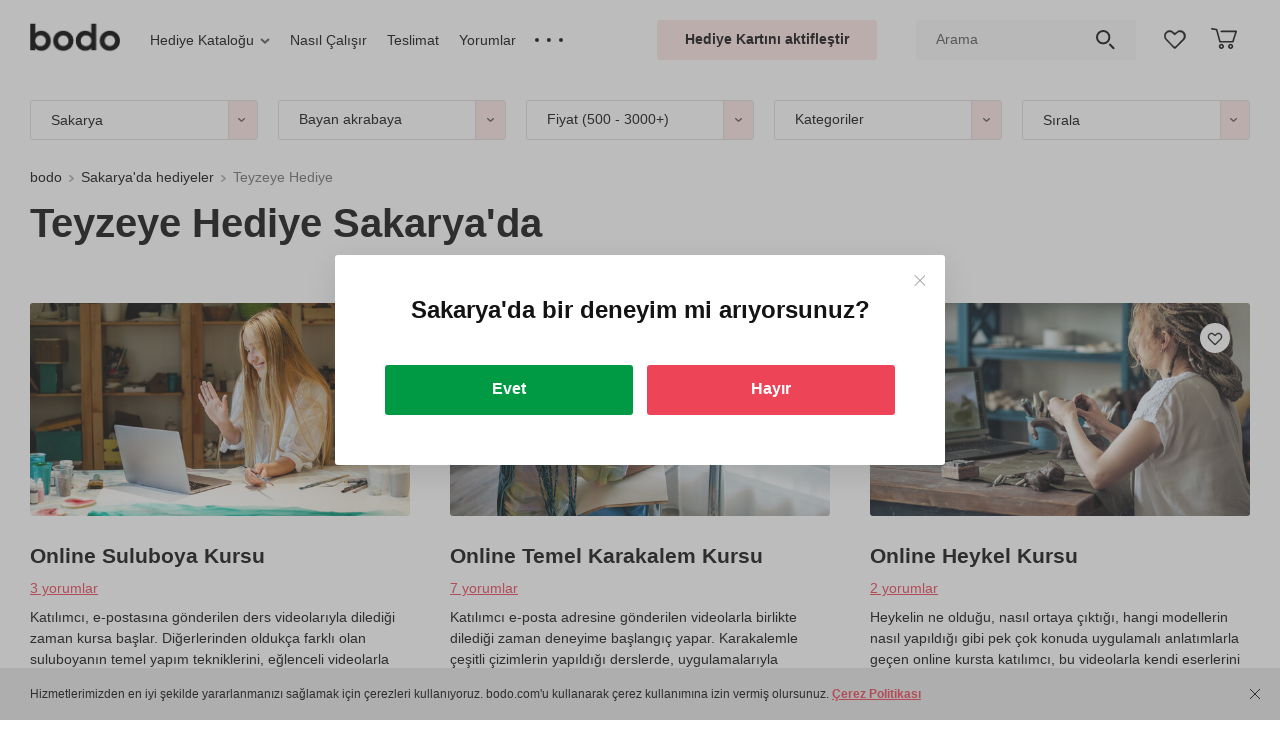

--- FILE ---
content_type: text/html; charset=UTF-8
request_url: https://bodo.com/tr/sakarya/hediyeler/teyzeye/
body_size: 47247
content:
<!DOCTYPE html>
<html lang="tr-TR">
<head>
  <link href="https://cdn-tr.bodo.gift" rel="preconnect">
  <script>window.clientExperimentVariation = 0;</script>  <meta charset="UTF-8">
  <meta name="viewport" content="width=device-width, initial-scale=1">
  <title>Teyzeye Hediye: Ona Neşe Katacak Seçenekler ✔️ Sakarya'da deneyim hediyeleri internet mağazası</title>
  <meta name="csrf-param" content="_csrf">
<meta name="csrf-token" content="NxJymauLQ2bneyW0gXOPufFV15L5zaIYxex-UKXqBhNQVjWgz8VuKYIMZ-zmQ-LmpgKC0YupyS6EwSkFla4zew==">
  <link rel="shortcut icon" href="/favicon_wow.ico" type="image/x-icon">
  <link rel="icon" type="image/png" sizes="32x32" href="/favicon-32x32.png">
  <link rel="icon" type="image/png" sizes="96x96" href="/favicon-96x96.png">
  <link rel="icon" type="image/png" sizes="192x192" href="/favicon-192x192.png">
  <link rel="apple-touch-icon" sizes="76x76" href="/favicon-76x76.png">
  <link rel="apple-touch-icon" sizes="114x114" href="/favicon-114x114.png">
  <link rel="apple-touch-icon" sizes="120x120" href="/favicon-120x120.png">
  <link rel="apple-touch-icon" sizes="144x144" href="/favicon-144x144.png">
  <link rel="apple-touch-icon" sizes="152x152" href="/favicon-152x152.png">
  <link rel="apple-touch-icon" sizes="180x180" href="/favicon-180x180.png">
  <link rel="mask-icon" href="/safari-pinned-tab.svg" color="#ed4457">
  <link rel="manifest" href="/site.webmanifest">
  <meta name="msapplication-TileColor" content="#ffffff">
  <meta name="theme-color" content="#ffffff">
  <meta name="msapplication-TileImage" content="/favicon-144x144.png">
  
  <meta name="globalsign-domain-verification" content="pHxUyBSputepB8C5mgCIYf3mQ8XsBlvnJNRNZSlnUT">
<meta name="description" content="Sakarya'da Teyzenize özel hediyeleri keşfedin! Bodo ile ona değer verdiğinizi gösteren eşsiz anlar sunun.">
<meta property="og:description" content="Sakarya'da Teyzenize özel hediyeleri keşfedin! Bodo ile ona değer verdiğinizi gösteren eşsiz anlar sunun.">
<meta name="robots" content="follow">
<meta property="og:title" content="Teyzeye Hediye: Ona Neşe Katacak Seçenekler ✔️ Sakarya'da deneyim hediyeleri internet mağazası">
<meta property="og:image" content="https://cdn-tr.bodo.gift/resize/upload/files/cm-experience/1/404/images_file/all_all_big-t1639138944-r1w568h318q90zc1.jpg">
<meta property="og:type" content="website">
<meta property="og:site_name" content="bodo">
<meta property="og:url" content="https://bodo.com/tr/sakarya/hediyeler/teyzeye/">
<meta property="og:locale" content="tr">
<link href="https://bodo.com/tr/sakarya/hediyeler/teyzeye/" rel="canonical"><link href="https://cdn-tr.bodo.gift/min/c/2026/c-73a2bd2e3b4f2370c9a5356dc051e783.css" rel="stylesheet">
<script src="https://cdn-tr.bodo.gift/min/c/2026/c-be1a8ebb817c5224a0eb2b655a74ed46.js"></script>
<script>window.dataLayer = window.dataLayer || [];
    function gtag() {dataLayer.push(arguments);}
    gtag('js', new Date());
window.rating_9894f1e9 = {"showClear":false,"showCaption":false,"step":1,"language":"ru"};
window.services = window.services || {};window.services.analyticEventTrigger = new window.modules.analytics.CompositeAnalyticEventTrigger();
window.wayTrackDataLayer = window.wayTrackDataLayer || []; function wTrack() {window.wayTrackDataLayer.push(arguments)};
!function (f, b, e, v, n, t, s) {
      if (f.fbq) return;
      n = f.fbq = function () {
        n.callMethod ?
          n.callMethod.apply(n, arguments) : n.queue.push(arguments)
      };
      if (!f._fbq) f._fbq = n;
      n.push = n;
      n.loaded = !0;
      n.version = "2.0";
      n.queue = [];
      t = b.createElement(e);
      t.async = !0;
      t.src = v;
      s = b.getElementsByTagName(e)[0];
      setTimeout(function () {
        s.parentNode.insertBefore(t, s)
      }, 0);
    }(window,
      document, "script", "https://connect.facebook.net/en_US/fbevents.js");
    fbq("init", "199490838427294");
    fbq("track", "PageView");</script></head>
<body>
<img alt="" width="99999" height="99999" style="pointer-events: none; position: absolute; top: 0; left: 0; width: 98vw; height: 99vh; max-width: 98vw; max-height: 99vh;" src="[data-uri]">
<script src="https://www.googletagmanager.com/gtag/js?id=G-S2C6G8VJZ4" async></script>
<script src="https://cdn-tr.bodo.gift/min/c/2026/c-8ff684e6e415980e49290c8e8b1ddfc3.js"></script>
<script>window.services.currency.setConfig({"format":{"decimalSeparator":",","thousandsSeparator":" ","enforceThousandsSeparator":false},"template":"{amount} {currency_code}","presentation":"TL","iso_4217_alfa":"TRY","iso_4217_number":"949","symbol":"\u20ba","symbol_unicode":"U+20BA"});
window.basketConfig = {"cookie":{"cookieName":"bBasket","cookieDomain":"bodo.com","cookieUrlPath":"\/tr\/"},"ajaxLoadUrl":"L3RyL3Nha2FyeWEvYXBwL2Jhc2tldC9leHBlcmllbmNlcy1kYXRhLz9fPTEmZXhwZXJpZW5jZXNJZD0="};
window.favoriteConfig = {addToFavoriteUrl: 'L3RyL3Nha2FyeWEvYXBwL2Zhdm9yaXRlL2FkZC10by1mYXZvcml0ZS8=',removeFromFavoriteUrl: 'L3RyL3Nha2FyeWEvYXBwL2Zhdm9yaXRlL3JlbW92ZS1mcm9tLWZhdm9yaXRlLw==',favoriteExperiencesIdsUrl: 'L3RyL3Nha2FyeWEvYXBwL2Zhdm9yaXRlL2Zhdm9yaXRlLWV4cGVyaWVuY2VzLWlkcy8='};
var cookieDomain = 'bodo.com',cookiePath = '/tr/',currentCity = 'sakarya',orderingType = 'gift',currentSubdomain = 'sakarya';
window.siteLanguage = {iso6391: 'tr',alias: 'tr'};
    window.selectedLanguage = {iso6391: 'tr',alias: 'tr'};
gtag("config", "G-S2C6G8VJZ4");
(function(t,w) {
  var translationData = {"tr":{"Дети":"Çocuklar","Взрослые":"Yetişkinler","от {child_age} года":"minimum yaş {child_age}","от {child_age} лет":"minimum yaş {child_age}","{child_age} год":"{child_age} yıl","{child_age} года":"{child_age} yaş","{child_age} лет":"{child_age} yaş","Сбросить цену":"Fiyatı kaldır","Цена":"Fiyat","Сбросить все категории":"Tüm kategorileri kaldır","Категории":"Kategoriler","Необходимо заполнить «{fieldPlaceholder}».":"\"{fieldPlaceholder}\" alanını doldurmanız gerekiyor.","Минимальная дата «{minDate}».":"Minimum tarih \"{minDate}\".","Максимальная дата «{maxDate}».":"Maksimum tarih \"{maxDate}\".","Неверный формат даты.":"Yalnış tarih girişi yapıldı.","Необходимо выбрать.":"Lütfen, seçim yapınız.","Значение {fieldPlaceholder} должно содержать минимум {min} символов.":"{fieldPlaceholder} değeri en az {min} karakter içermelidir.","Значение {fieldPlaceholder} должно содержать максимум {max} символов.":"{fieldPlaceholder} değeri maksimum {max} karakterlik olmalı.","Emoji не поддерживаются.":"Emoji desteklenmemektedir.","Необходимо принять соглашение":"Sözleşmeyi kabul etmeniz gerekmektedir","Показать ещё":"Daha fazla göster","По вашему запросу ничего не найдено":"Aradığınız sonuç bulunamadı","Пожалуйста подождите...":"Lütfen, bekleyiniz...","Смотреть все результаты":"Tüm sonuçları görüntüle"}};
  if (typeof w.ALIABCTranslator___t === 'undefined') {
    var textTemplateDecoder = new t.TextTemplateDecoder('{','}');
    w.ALIABCTranslator___t = new t.Translator('ru', 'tr', textTemplateDecoder, translationData);
    w.__t = w.ALIABCTranslator___t.translate.bind(w.ALIABCTranslator___t);
  } else {
    w.ALIABCTranslator___t.addTranslations(translationData);
  }
})(window.modules.translator,window);</script><header class="header">
  
  <div class="header-bottom_container">
  <div class="header-bottom js-header-bottom">
    <div class="container-fluid">
      <div class="row no-gutters middle">
        <div class="col-7 header-bottom__col">
          <figure class="logo">
            <a class="logo__link" data-link="L3RyL3Nha2FyeWEv" >
              <img class="logo__img" src="/new_design/img/logo.png" width="90" height="36"
                 title="bodo, hediye ve deneyim internet mağazası"
                 alt="bodo hediyeleri"/>
            </a>
          </figure>
          
<nav id="wn14" class="header-menu">  <ul class="header-menu__list js-header-menu__list">
          <li class="header-menu__item">
        <ul id="smartmenu15" class="sm js-submenu"><li><a class="header-menu__link with-arrow js-smartmenu-select-start-item" href="https://bodo.com/tr/sakarya/hediyeler/" rel="">Hediye Kataloğu<span class="false-arrow"></span></a><ul class="sub-menu_list js-sub-menu-list"><li class="sub-menu_item"><a class="sub-menu_link" href="https://bodo.com/tr/sakarya/hediyeler/" rel=""><span class='js-smartmenu-link-text'>Kime Hediye</span></a><ul class="sub-menu_list js-sub-menu-list"><li class="sub-menu_item"><a class="sub-menu_link" href="https://bodo.com/tr/sakarya/hediyeler/kadina/" rel=""><span class='js-smartmenu-link-text'>Kadına Hediye</span></a><ul class="sub-menu_list js-sub-menu-list"><li class="sub-menu_item"><a class="sub-menu_link disabled highlighted" rel=""><span class='js-smartmenu-link-text'>Teyzeye Hediye</span></a></li><li class="sub-menu_item"><a class="sub-menu_link" href="https://bodo.com/tr/sakarya/hediyeler/kizima/" rel=""><span class='js-smartmenu-link-text'>Kızıma Hediye</span></a></li><li class="sub-menu_item"><a class="sub-menu_link" href="https://bodo.com/tr/sakarya/hediyeler/kiz-kardese/" rel=""><span class='js-smartmenu-link-text'>Kız Kardeşe Hediye</span></a></li><li class="sub-menu_item"><a class="sub-menu_link" href="https://bodo.com/tr/sakarya/hediyeler/kiz-arkadasa/" rel=""><span class='js-smartmenu-link-text'>Kız Arkadaşa Hediye</span></a></li><li class="sub-menu_item"><a class="sub-menu_link" href="https://bodo.com/tr/sakarya/hediyeler/kaynanaya/" rel=""><span class='js-smartmenu-link-text'>Kaynanaya Hediye</span></a></li><li class="sub-menu_item"><a class="sub-menu_link" href="https://bodo.com/tr/sakarya/hediyeler/hamileye/" rel=""><span class='js-smartmenu-link-text'>Hamileye Hediye</span></a></li><li class="sub-menu_item"><a class="sub-menu_link" href="https://bodo.com/tr/sakarya/hediyeler/ese/" rel=""><span class='js-smartmenu-link-text'>Eşe Hediye</span></a></li><li class="sub-menu_item"><a class="sub-menu_link" href="https://bodo.com/tr/sakarya/hediyeler/anneye/" rel=""><span class='js-smartmenu-link-text'>Anneye Hediye</span></a></li><li class="sub-menu_item"><a class="sub-menu_link" href="https://bodo.com/tr/sakarya/hediyeler/kadina/" rel=""><span class='js-smartmenu-link-text'>• Kadınlara tüm hediyeler</span></a></li></ul></li><li class="sub-menu_item"><a class="sub-menu_link" href="https://bodo.com/tr/sakarya/hediyeler/erkege/" rel=""><span class='js-smartmenu-link-text'>Erkeğe Hediye</span></a><ul class="sub-menu_list js-sub-menu-list"><li class="sub-menu_item"><a class="sub-menu_link" href="https://bodo.com/tr/sakarya/hediyeler/erkek-arkadasa/" rel=""><span class='js-smartmenu-link-text'>Arkadaşa Hediye</span></a></li><li class="sub-menu_item"><a class="sub-menu_link" href="https://bodo.com/tr/sakarya/hediyeler/babaya/" rel=""><span class='js-smartmenu-link-text'>Babaya Hediye</span></a></li><li class="sub-menu_item"><a class="sub-menu_link" href="https://bodo.com/tr/sakarya/hediyeler/kocaya/" rel=""><span class='js-smartmenu-link-text'>Kocaya Hediyeler</span></a></li><li class="sub-menu_item"><a class="sub-menu_link" href="https://bodo.com/tr/sakarya/hediyeler/erkek-arkadasa/" rel=""><span class='js-smartmenu-link-text'>Erkek Arkadaşa Hediye</span></a></li><li class="sub-menu_item"><a class="sub-menu_link" href="https://bodo.com/tr/sakarya/hediyeler/erkek-kardese/" rel=""><span class='js-smartmenu-link-text'>Erkek Kardeşe Hediye</span></a></li><li class="sub-menu_item"><a class="sub-menu_link" href="https://bodo.com/tr/sakarya/hediyeler/erkek-sevgiliye/" rel=""><span class='js-smartmenu-link-text'>Erkek Sevgiliye Hediye</span></a></li><li class="sub-menu_item"><a class="sub-menu_link" href="https://bodo.com/tr/sakarya/hediyeler/erkege/" rel=""><span class='js-smartmenu-link-text'>• Erkeklere tüm hediyeler</span></a></li></ul></li><li class="sub-menu_item"><a class="sub-menu_link" href="https://bodo.com/tr/sakarya/hediyeler/arkadasa/" rel=""><span class='js-smartmenu-link-text'>Arkadaşa Hediye</span></a></li><li class="sub-menu_item"><a class="sub-menu_link" href="https://bodo.com/tr/sakarya/hediyeler/ciftlere/" rel=""><span class='js-smartmenu-link-text'>Çiftlere Hediyeler</span></a></li><li class="sub-menu_item"><a class="sub-menu_link" href="https://bodo.com/tr/sakarya/hediyeler/cocuklara/" rel=""><span class='js-smartmenu-link-text'>Çocuklara Hediyeler</span></a></li><li class="sub-menu_item"><a class="sub-menu_link" href="https://bodo.com/tr/sakarya/hediyeler/anne-baba/" rel=""><span class='js-smartmenu-link-text'>Anne Baba Hediyeleri</span></a></li></ul></li><li class="sub-menu_item"><a class="sub-menu_link" href="https://bodo.com/tr/sakarya/hediyeler/bayram/" rel=""><span class='js-smartmenu-link-text'>Gönderim Amacı</span></a><ul class="sub-menu_list js-sub-menu-list"><li class="sub-menu_item"><a class="sub-menu_link" href="https://bodo.com/tr/sakarya/hediyeler/dogum-gunu/" rel=""><span class='js-smartmenu-link-text'>Doğum Günü Hediyeleri</span></a></li><li class="sub-menu_item"><a class="sub-menu_link" href="https://bodo.com/tr/sakarya/hediyeler/dugun/" rel=""><span class='js-smartmenu-link-text'>Düğün Hediyeleri</span></a></li><li class="sub-menu_item"><a class="sub-menu_link" href="https://bodo.com/tr/sakarya/hediyeler/evlilik-yildonumu/" rel=""><span class='js-smartmenu-link-text'>Evlilik Yıldönümü Hediyeleri</span></a></li><li class="sub-menu_item"><a class="sub-menu_link" href="https://bodo.com/tr/sakarya/hediyeler/kadinlar-gunu/" rel=""><span class='js-smartmenu-link-text'>Kadınlar Günü Hediyeleri</span></a></li><li class="sub-menu_item"><a class="sub-menu_link" href="https://bodo.com/tr/sakarya/hediyeler/anneler-gunu/" rel=""><span class='js-smartmenu-link-text'>Anneler Günü Hediyeleri</span></a></li><li class="sub-menu_item"><a class="sub-menu_link" href="https://bodo.com/tr/sakarya/hediyeler/babalar-gunu/" rel=""><span class='js-smartmenu-link-text'>Babalar Günü Hediyeleri</span></a></li><li class="sub-menu_item"><a class="sub-menu_link" href="https://bodo.com/tr/sakarya/hediyeler/yilbasi-hediyeleri/" rel=""><span class='js-smartmenu-link-text'>Yılbaşı Hediyeleri</span></a></li><li class="sub-menu_item"><a class="sub-menu_link" href="https://bodo.com/tr/sakarya/hediyeler/sevgililer-gunu-hediyeleri/" rel=""><span class='js-smartmenu-link-text'>Sevgililer Günü Hediyeleri</span></a></li></ul></li><li class="sub-menu_item"><a class="sub-menu_link" href="https://bodo.com/tr/sakarya/hediye-karti/" rel=""><span class='js-smartmenu-link-text'>Kategoriler</span></a><ul class="sub-menu_list js-sub-menu-list"><li class="sub-menu_item"><a class="sub-menu_link" href="https://bodo.com/tr/sakarya/kategori/ucuslar/" rel=""><span class='js-smartmenu-link-text'>Uçuşlar</span></a></li><li class="sub-menu_item"><a class="sub-menu_link" href="https://bodo.com/tr/sakarya/kategori/romantik/" rel=""><span class='js-smartmenu-link-text'>Romantik</span></a></li><li class="sub-menu_item"><a class="sub-menu_link" href="https://bodo.com/tr/sakarya/kategori/restoranlar/" rel=""><span class='js-smartmenu-link-text'>Restoran</span></a></li><li class="sub-menu_item"><a class="sub-menu_link" href="https://bodo.com/tr/sakarya/kategori/tatil/" rel=""><span class='js-smartmenu-link-text'>Tatil</span></a></li><li class="sub-menu_item"><a class="sub-menu_link" href="https://bodo.com/tr/sakarya/kategori/aktivite/" rel=""><span class='js-smartmenu-link-text'>Aktivite</span></a></li><li class="sub-menu_item"><a class="sub-menu_link" href="https://bodo.com/tr/sakarya/kategori/tekno/" rel=""><span class='js-smartmenu-link-text'>Tekno</span></a></li><li class="sub-menu_item"><a class="sub-menu_link" href="https://bodo.com/tr/sakarya/kategori/workshoplari/" rel=""><span class='js-smartmenu-link-text'>Workshop&#39;ları</span></a></li><li class="sub-menu_item"><a class="sub-menu_link" href="https://bodo.com/tr/sakarya/kategori/oyunlar-ve-partiler/" rel=""><span class='js-smartmenu-link-text'>Oyunlar ve Partiler</span></a></li><li class="sub-menu_item"><a class="sub-menu_link" href="https://bodo.com/tr/sakarya/kategori/spa-ve-masaj/" rel=""><span class='js-smartmenu-link-text'>SPA ve Masaj</span></a></li><li class="sub-menu_item"><a class="sub-menu_link" href="https://bodo.com/tr/sakarya/kategori/adrenalin/" rel=""><span class='js-smartmenu-link-text'>Adrenalin</span></a></li><li class="sub-menu_item"><a class="sub-menu_link" href="https://bodo.com/tr/sakarya/kategori/atis-deneyimi/" rel=""><span class='js-smartmenu-link-text'>Atış Deneyimi</span></a></li><li class="sub-menu_item"><a class="sub-menu_link" href="https://bodo.com/tr/sakarya/kategori/su-aktiviteleri/" rel=""><span class='js-smartmenu-link-text'>Su Aktiviteleri</span></a></li><li class="sub-menu_item"><a class="sub-menu_link" href="https://bodo.com/tr/sakarya/kategori/sanat/" rel=""><span class='js-smartmenu-link-text'>Sanat</span></a></li><li class="sub-menu_item"><a class="sub-menu_link" href="https://bodo.com/tr/sakarya/kategori/workshoplari/yemek-workshop-lar/" rel=""><span class='js-smartmenu-link-text'>Yemek Workshop&#39;ları</span></a></li><li class="sub-menu_item"><a class="sub-menu_link" href="https://bodo.com/tr/sakarya/kategori/yeni-deneyim/" rel=""><span class='js-smartmenu-link-text'>Yeni Deneyim</span></a></li></ul></li></ul><li></ul>      </li>
          <li class="header-menu__item">
        <a class="header-menu__link" href="https://bodo.com/tr/sakarya/how-it-works/" rel="">Nasıl Çalışır</a>      </li>
          <li class="header-menu__item">
        <a class="header-menu__link" href="https://bodo.com/tr/sakarya/delivery-payment/" rel="">Teslimat</a>      </li>
          <li class="header-menu__item">
        <a class="header-menu__link" href="https://bodo.com/tr/sakarya/feedback/" rel="">Yorumlar</a>      </li>
          <li class="header-menu__item">
        <a class="header-menu__link" href="https://bodo.com/tr/sakarya/faq/" rel="">Yardım</a>      </li>
          <li class="header-menu__item">
        <a class="header-menu__link" href="https://bodo.com/tr/sakarya/corporate/" rel="">Kurumsal Hediye</a>      </li>
          <li class="header-menu__item">
        <a class="header-menu__link" href="https://bodo.com/tr/sakarya/contacts/" rel="">İletişim</a>      </li>
          <li class="header-menu__item">
        <a class="header-menu__link" href="https://bodo.com/tr/sakarya/first/" rel="">Hakkımızda</a>      </li>
      </ul>
</nav>        </div>
        <div class="col-5 header-bottom__col text-right">
          <div class="row no-gutters middle">
            <div class="col-5 text-center">
              <div class="header-bottom__item header__use-certificate">
                <a class="button btn_third-type" href="/tr/sakarya/active/">Hediye Kartını aktifleştir</a>              </div>
            </div>
            <div class="col-5 text-center">
              <div class="header-bottom__item header-search">
                                <form id="w3" class="header-search__form js-header-search-form" action="https://bodo.com/tr/sakarya/search/" method="get" onsubmit="return !!$(&#039;.js-header-search-input[name]&#039;).val()">
<input type="hidden" name="order_type" value="gift"><input type="text" class="header-search__input js-header-search-input" name="search" value="" placeholder="Arama"><button type="submit" class="header-search__btn"></button></form>              </div>
            </div>
            <div class="col-1 text-center js-favorite-block-wrapper">
              <div class="header-bottom__item header-favorites js-favorite-block">
  <a class="header-favorites__link js-favorites__link" data-link="L3RyL3Nha2FyeWEvd2lzaGxpc3Qv" rel="nofollow">
    <div class="header__count js-favorites__count" style="display:none;">0</div>
  </a>
  <div class="empty-list-container js-empty-favorites">
    <div class="empty-list__headline">
      İstek listesi boş    </div>
    <div class="empty-list__text">
      Deneyimleri ekleyip arkadaşlarla paylaşınız.    </div>
    <button type="button" class="button btn_third-type empty-list__btn js-show-experience-favorite">
      Deneyimleri ekle    </button>
  </div>
</div>
            </div>
            <div class="col-1 text-center js-basket-block-wrapper">
              <div class="header-basket header-bottom__item js-basket-button-block"><a class="basket__link js-basket__link" data-link="L3RyL3Nha2FyeWEvcGVyc29uYWwv"  rel="nofollow">
  <div class="basket__icon"></div>
  <div class="basket__count js-basket__count" style="display:none">0</div>
</a>
<div class="empty-list-container js-empty-basket">
  <div class="empty-list__headline">
    Sepetiniz şu anda boş  </div>
  <div class="empty-list__text">
    Beğendiğiniz deneyimleri sepete ekleyiniz.  </div>
  <button type="button" class="button btn_third-type empty-list__btn js-show-experience-basket">
    Deneyimleri ekle  </button>
</div>
</div>            </div>
          </div>
        </div>
      </div>
    </div>
  </div>
  </div>
</header>
<div id="no-more-in-gift" class="modal fade no-more-in-gift" tabindex="-1" role="dialog" aria-hidden="true">
  <div class="modal-dialog modal-dialog-centered" role="document">
    <div class="modal-content">
      <div class="modal-header">
        <button class="close" type="button" data-dismiss="modal" aria-label="Close"><span
              aria-hidden="true"></span></button>
        <div class="modal-headline">
          Sepette 5 tane deneyim var        </div>
      </div>
      <div class="modal-body">
        <p>
          Sepetinize maksimum hediye deneyim sayısını eklediniz        </p>
        <div class="btn-container popup__btn">
          <a class="button btn_first-type js-experience-limit-basket-btn" data-link="L3RyL3Nha2FyeWEvcGVyc29uYWwv">
            Sipariş oluştur          </a>
        </div>
      </div>
    </div>
  </div>
</div>
<div class="modal fade info-popup big js-basket-ordering-type-router-modal" id="modal-change-basket-ordering-from-gift"
   tabindex="-1" role="dialog" aria-hidden="true">
  <div class="modal-dialog modal-dialog-centered" role="document">
    <div class="modal-content">
      <div class="modal-header">
        <button class="close" type="button" data-dismiss="modal" aria-label="Close"><span
              aria-hidden="true"></span></button>
        <div class="modal-headline">
          Hediye deneyimlerini seçtiniz. Kendiniz için bunları satın almak ister misiniz?        </div>
      </div>
      <div class="modal-body">
        <div class="popup-content">
          <p>
            Sepete aynı anda sadece tek tip deneyim ekleyebilirsiniz: ya hediye olarak vereceğiniz ya da kendiniz için seçtiğiniz bir deneyimleri seçebilirsiniz. Hem kendiniz için hem de hediye olarak vereceğiniz iki tip deneyim satın almak istiyorsanız, bu iki siparişi ayrı olarak oluşturmanız gerekmektedir.          </p>
          <div class="row">
            <div class="col">
              <div class="btn-container popup__btn">
                <button class="button btn_first-type js-button-replace" type="button">
                  "Kendin için" deneyim tipiyle değiştir                </button>
              </div>
            </div>
            <div class="col">
              <div class="btn-container popup__btn">
                <a data-link="L3RyL3Nha2FyeWEvcGVyc29uYWwv"                  class="button btn_second-type js-button-order">
                  Hediye için siparişi oluştur                </a>
              </div>
            </div>
          </div>
        </div>
      </div>
    </div>
  </div>
</div>
<div class="modal fade info-popup big js-basket-ordering-type-router-modal"
   id="modal-change-basket-ordering-from-myself" tabindex="-1" role="dialog" aria-hidden="true">
  <div class="modal-dialog modal-dialog-centered" role="document">
    <div class="modal-content">
      <div class="modal-header">
        <button class="close" type="button" data-dismiss="modal" aria-label="Close"><span
              aria-hidden="true"></span></button>
        <div class="modal-headline">
          Artık kendiniz için deneyimleri seçtiniz. Hediye olarak ta satın almak ister misiniz?        </div>
      </div>
      <div class="modal-body">
        <div class="popup-content">
          <p>
            Sepete aynı anda sadece tek tip deneyim ekleyebilirsiniz: ya hediye olarak vereceğiniz ya da kendiniz için seçtiğiniz bir deneyimleri seçebilirsiniz. Hem kendiniz için hem de hediye olarak vereceğiniz iki tip deneyim satın almak istiyorsanız, bu iki siparişi ayrı olarak oluşturmanız gerekmektedir.          </p>
          <div class="row">
            <div class="col">
              <div class="btn-container popup__btn">
                <button class="button btn_first-type js-button-replace" type="button">
                  "Hediye olarak" deneyim tipiyle değiştir                </button>
              </div>
            </div>
            <div class="col">
              <div class="btn-container popup__btn">
                <a data-link="L3RyL3Nha2FyeWEvcGVyc29uYWwv"                  class="button btn_second-type js-button-order">
                  Kendin için sipariş et                </a>
              </div>
            </div>
          </div>
        </div>
      </div>
    </div>
  </div>
</div>
<main class="main">
  <div class="wrap main-page">
    
    
    <section class="filters-container">
  <div class="filters js-filter-container">
    <div class="container-fluid">
      <div class="row filters__row middle">
        <div class="col filters__col">
          
<div id="catalog-filters">
  <div class="js-filters-attribute-status"
     data-attribute-status={"forWhoWithParticipants":{"consumersStatuses":{"iki-kisi-icin":true,"erkek-sevgiliye":true,"akrabaya":true,"erkek-kardese":true,"anneye":true,"kiz-arkadasa":true,"kiz-kardese":true,"babaya":true,"is-arkadasina":true,"kiz-sevgiliye":true,"kocaya":true,"karima":true,"patrona":true,"bayan-patrona":true,"bayan-is-arkadasina":true,"arkadas-grubu-icin":true,"erkek-cocuga":true,"kiz-cocuga":true,"arkadaslara":true,"aile-icin":true,"kadina":true,"erkek-arkadasa":true,"cocuklara":true,"erkege":true,"kizima":true,"ogluma":true,"ebeveynler-icin":false,"for-her-any-age-main-consumer":false,"for-her-adult-main-consumer":false,"for-him-any-age-main-consumer":false,"for-him-adult-main-consumer":false,"girl-main-consumer":false,"boy-main-consumer":false,"unisex-main-consumer":false,"all-family-main-consumer":false,"ekip-icin":true}},"direction":{"flies":false,"drive":false,"romantics":false,"weekends":false,"activity":true,"tech":false,"parties":false,"restaurant":false,"photoshoot":false,"exclusive":false,"tastings":false,"online-deneyimler":true,"spa":false,"shooting":false,"excursion":false,"extreme":true,"beauty":false,"style":false,"water":true,"creation":true,"sport":false,"gastro":false,"experience":true,"anadolu-deneyimleri":false,"avrupa-deneyimleri":false}}></div>
  <form id="w1" action="https://bodo.com/tr/sakarya/hediyeler/teyzeye/" method="get" data-experience-filter-status-url="L3RyL3Nha2FyeWEvYXBwL2NhdGFsb2cvZXhwZXJpZW5jZS1maWx0ZXItc3RhdHVzLw==">  <div class="row filters__row middle">
    <div class="col filters__col js-filter-city-wrapper">
  <div id="select2-container-select_3"><select id="select_3" class="js-filter-city-select" name="city" style="width: 100%">
<option value="">Sakarya</option>
<option value="istanbul">İstanbul</option>
<option value="duzce">Düzce</option>
<option value="bursa">Bursa</option>
<option value="sakarya" selected>Sakarya</option>
<option value="kocaeli">Kocaeli</option>
<option value="yalova">Yalova</option>
<option value="izmir">İzmir</option>
<option value="ankara">Ankara</option>
<option value="eskisehir">Eskişehir</option>
<option value="antalya">Antalya</option>
<option value="adana">Adana</option>
<option value="konya">Konya</option>
<option value="mersin">Mersin</option>
<option value="kayseri">Kayseri</option>
<option value="trabzon">Trabzon</option>
<option value="samsun">Samsun</option>
<option value="gaziantep">Gaziantep</option>
<option value="diyarbakir">Diyarbakır</option>
<option value="balikesir">Balıkesir</option>
<option value="aydin">Aydın</option>
<option value="malatya">Malatya</option>
<option value="tekirdag">Tekirdağ</option>
<option value="bodrum">Bodrum</option>
<option value="kirklareli">Kırklareli</option>
<option value="edirne">Edirne</option>
<option value="nevsehir">Nevşehir</option>
<option value="marmaris">Marmaris</option>
</select></div></div>

<div class="col filters__col js-for-who-with-participants-filter">
  <div class="dropdown filters-dropdown consumers-dropdown js-dropdown-menu">
    <select id="forWho" name="for_who" style="width: 100%;">
<option value="">Kime</option>
<optgroup label="Erkekler için">
<option value="erkek-sevgiliye">Erkek sevgiliye</option>
<option value="erkek-arkadasa">Erkek arkadaşa</option>
<option value="erkege">Erkek akrabaya</option>
<option value="babaya">Babaya</option>
<option value="erkek-kardese">Erkek kardeşe</option>
<option value="kocaya">Kocaya</option>
<option value="patrona">Patrona</option>
<option value="is-arkadasina">Erkek iş arkadaşına</option>
<option value="ogluma">Oğluma</option>
</optgroup>
<optgroup label="Kadınlar için">
<option value="kiz-sevgiliye">Kız sevgiliye</option>
<option value="kiz-arkadasa">Kız arkadaşa</option>
<option value="kadina" selected>Bayan akrabaya</option>
<option value="anneye">Anneye</option>
<option value="kiz-kardese">Kız kardeşe</option>
<option value="karima">Karıma</option>
<option value="bayan-patrona">Bayan patrona</option>
<option value="bayan-is-arkadasina">Bayan iş arkadaşına</option>
<option value="kizima">Kızıma</option>
</optgroup>
<optgroup label="Birkaç kişi için">
<option value="arkadaslara">Arkadaşlara</option>
<option value="akrabaya">Akrabaya</option>
<option value="iki-kisi-icin">İki Kişi için</option>
<option value="arkadas-grubu-icin">Arkadaş grubu için</option>
<option value="aile-icin">Aile için</option>
<option value="ebeveynler-icin">Ebeveynler için</option>
</optgroup>
<optgroup label="Çocuklar için">
<option value="cocuklara">Çocuklara</option>
<option value="erkek-cocuga">Erkek çocuk için</option>
<option value="kiz-cocuga">Kız çocuk için</option>
</optgroup>
</select>
    <button class="custom-dropdown__btn filters-dropdown__button js-dropdown-btn" type="button"
        style="display: none" data-toggle="dropdown" aria-haspopup="true" aria-expanded="false">
      <span class="js-filter-placeholder">
        Kime      </span>
      <span class="custom-dropdown__arrow"></span>
    </button>
    <div class="dropdown-menu custom-dropdown__menu filters-dropdown__menu js-dropdown-menu">
      <ul class="consumers-list">
                  <li class="consumers-item">
                          <strong>Erkekler için</strong>
                        <ul class="consumers-sublist">
                              <li class="consumers-subitem js-item-for-select "
                  data-value="erkek-sevgiliye"
                  data-is-show-adult-input="0"
                  data-is-show-children-input="0"
                  data-default-adult-count-value="0"
                  data-default-children-count-value="0"
                >
                  Erkek sevgiliye                </li>
                              <li class="consumers-subitem js-item-for-select "
                  data-value="erkek-arkadasa"
                  data-is-show-adult-input="0"
                  data-is-show-children-input="0"
                  data-default-adult-count-value="0"
                  data-default-children-count-value="0"
                >
                  Erkek arkadaşa                </li>
                              <li class="consumers-subitem js-item-for-select "
                  data-value="erkege"
                  data-is-show-adult-input="0"
                  data-is-show-children-input="0"
                  data-default-adult-count-value="0"
                  data-default-children-count-value="0"
                >
                  Erkek akrabaya                </li>
                              <li class="consumers-subitem js-item-for-select "
                  data-value="babaya"
                  data-is-show-adult-input="0"
                  data-is-show-children-input="0"
                  data-default-adult-count-value="0"
                  data-default-children-count-value="0"
                >
                  Babaya                </li>
                              <li class="consumers-subitem js-item-for-select "
                  data-value="erkek-kardese"
                  data-is-show-adult-input="0"
                  data-is-show-children-input="0"
                  data-default-adult-count-value="0"
                  data-default-children-count-value="0"
                >
                  Erkek kardeşe                </li>
                              <li class="consumers-subitem js-item-for-select "
                  data-value="kocaya"
                  data-is-show-adult-input="0"
                  data-is-show-children-input="0"
                  data-default-adult-count-value="0"
                  data-default-children-count-value="0"
                >
                  Kocaya                </li>
                              <li class="consumers-subitem js-item-for-select "
                  data-value="patrona"
                  data-is-show-adult-input="0"
                  data-is-show-children-input="0"
                  data-default-adult-count-value="0"
                  data-default-children-count-value="0"
                >
                  Patrona                </li>
                              <li class="consumers-subitem js-item-for-select "
                  data-value="is-arkadasina"
                  data-is-show-adult-input="0"
                  data-is-show-children-input="0"
                  data-default-adult-count-value="0"
                  data-default-children-count-value="0"
                >
                  Erkek iş arkadaşına                </li>
                              <li class="consumers-subitem js-item-for-select "
                  data-value="ogluma"
                  data-is-show-adult-input="0"
                  data-is-show-children-input="0"
                  data-default-adult-count-value="0"
                  data-default-children-count-value="0"
                >
                  Oğluma                </li>
                          </ul>
          </li>
                  <li class="consumers-item">
                          <strong>Kadınlar için</strong>
                        <ul class="consumers-sublist">
                              <li class="consumers-subitem js-item-for-select "
                  data-value="kiz-sevgiliye"
                  data-is-show-adult-input="0"
                  data-is-show-children-input="0"
                  data-default-adult-count-value="0"
                  data-default-children-count-value="0"
                >
                  Kız sevgiliye                </li>
                              <li class="consumers-subitem js-item-for-select "
                  data-value="kiz-arkadasa"
                  data-is-show-adult-input="0"
                  data-is-show-children-input="0"
                  data-default-adult-count-value="0"
                  data-default-children-count-value="0"
                >
                  Kız arkadaşa                </li>
                              <li class="consumers-subitem js-item-for-select checked"
                  data-value="kadina"
                  data-is-show-adult-input="0"
                  data-is-show-children-input="0"
                  data-default-adult-count-value="0"
                  data-default-children-count-value="0"
                >
                  Bayan akrabaya                </li>
                              <li class="consumers-subitem js-item-for-select "
                  data-value="anneye"
                  data-is-show-adult-input="0"
                  data-is-show-children-input="0"
                  data-default-adult-count-value="0"
                  data-default-children-count-value="0"
                >
                  Anneye                </li>
                              <li class="consumers-subitem js-item-for-select "
                  data-value="kiz-kardese"
                  data-is-show-adult-input="0"
                  data-is-show-children-input="0"
                  data-default-adult-count-value="0"
                  data-default-children-count-value="0"
                >
                  Kız kardeşe                </li>
                              <li class="consumers-subitem js-item-for-select "
                  data-value="karima"
                  data-is-show-adult-input="0"
                  data-is-show-children-input="0"
                  data-default-adult-count-value="0"
                  data-default-children-count-value="0"
                >
                  Karıma                </li>
                              <li class="consumers-subitem js-item-for-select "
                  data-value="bayan-patrona"
                  data-is-show-adult-input="0"
                  data-is-show-children-input="0"
                  data-default-adult-count-value="0"
                  data-default-children-count-value="0"
                >
                  Bayan patrona                </li>
                              <li class="consumers-subitem js-item-for-select "
                  data-value="bayan-is-arkadasina"
                  data-is-show-adult-input="0"
                  data-is-show-children-input="0"
                  data-default-adult-count-value="0"
                  data-default-children-count-value="0"
                >
                  Bayan iş arkadaşına                </li>
                              <li class="consumers-subitem js-item-for-select "
                  data-value="kizima"
                  data-is-show-adult-input="0"
                  data-is-show-children-input="0"
                  data-default-adult-count-value="0"
                  data-default-children-count-value="0"
                >
                  Kızıma                </li>
                          </ul>
          </li>
                  <li class="consumers-item">
                          <strong>Birkaç kişi için</strong>
                        <ul class="consumers-sublist">
                              <li class="consumers-subitem js-item-for-select "
                  data-value="arkadaslara"
                  data-is-show-adult-input="1"
                  data-is-show-children-input="0"
                  data-default-adult-count-value="2"
                  data-default-children-count-value="0"
                >
                  Arkadaşlara                </li>
                              <li class="consumers-subitem js-item-for-select "
                  data-value="akrabaya"
                  data-is-show-adult-input="1"
                  data-is-show-children-input="1"
                  data-default-adult-count-value="2"
                  data-default-children-count-value="0"
                >
                  Akrabaya                </li>
                              <li class="consumers-subitem js-item-for-select "
                  data-value="iki-kisi-icin"
                  data-is-show-adult-input="0"
                  data-is-show-children-input="0"
                  data-default-adult-count-value="0"
                  data-default-children-count-value="0"
                >
                  İki Kişi için                </li>
                              <li class="consumers-subitem js-item-for-select "
                  data-value="arkadas-grubu-icin"
                  data-is-show-adult-input="1"
                  data-is-show-children-input="1"
                  data-default-adult-count-value="3"
                  data-default-children-count-value="0"
                >
                  Arkadaş grubu için                </li>
                              <li class="consumers-subitem js-item-for-select "
                  data-value="aile-icin"
                  data-is-show-adult-input="1"
                  data-is-show-children-input="1"
                  data-default-adult-count-value="2"
                  data-default-children-count-value="1"
                >
                  Aile için                </li>
                              <li class="consumers-subitem js-item-for-select "
                  data-value="ebeveynler-icin"
                  data-is-show-adult-input="0"
                  data-is-show-children-input="0"
                  data-default-adult-count-value="0"
                  data-default-children-count-value="0"
                >
                  Ebeveynler için                </li>
                          </ul>
          </li>
                  <li class="consumers-item">
                          <strong>Çocuklar için</strong>
                        <ul class="consumers-sublist">
                              <li class="consumers-subitem js-item-for-select "
                  data-value="cocuklara"
                  data-is-show-adult-input="0"
                  data-is-show-children-input="1"
                  data-default-adult-count-value="0"
                  data-default-children-count-value="2"
                >
                  Çocuklara                </li>
                              <li class="consumers-subitem js-item-for-select "
                  data-value="erkek-cocuga"
                  data-is-show-adult-input="0"
                  data-is-show-children-input="1"
                  data-default-adult-count-value="0"
                  data-default-children-count-value="1"
                >
                  Erkek çocuk için                </li>
                              <li class="consumers-subitem js-item-for-select "
                  data-value="kiz-cocuga"
                  data-is-show-adult-input="0"
                  data-is-show-children-input="1"
                  data-default-adult-count-value="0"
                  data-default-children-count-value="1"
                >
                  Kız çocuk için                </li>
                          </ul>
          </li>
              </ul>
            <div class="hidden-container js-participants-container"
         style="display: none;">
                  <label>
            Kim gidecek? <span>(seçmek zorunda değilsiniz, tüm seçenekleri göstereceğiz)</span>          </label>
        
        <div class="control-group js-participants-adult-count-container"
           style="display: none;">
          
<div id="participantsAdultCountWidget" class="form-group middle row"><input type="hidden" id="participantsAdultCountWidget" class="js-clickable-number-input" name="adult_count" value="0">  <div class="col-6 label">Yetişkinler</div>
  <div class="col-6 count">
    <button type="button"
        class="count-control minus js-clickable-number-minus-control disabled"
        data-type="minus">
    </button>
    <div class="count-val js-clickable-number-presentation-value">0</div>
    <button type="button" class="count-control plus js-clickable-number-plus-control" data-type="plus"></button>
  </div>
</div>        </div>
        <div class="control-group js-participants-child-count-container"
           style="display: none;">
          
<div id="participantsChildrenCountWidget" class="form-group middle row"><input type="hidden" id="participantsChildrenCountWidget" class="js-clickable-number-input" name="child_count" value="0">  <div class="col-6 label">Çocuklar</div>
  <div class="col-6 count">
    <button type="button"
        class="count-control minus js-clickable-number-minus-control disabled"
        data-type="minus">
    </button>
    <div class="count-val js-clickable-number-presentation-value">0</div>
    <button type="button" class="count-control plus js-clickable-number-plus-control" data-type="plus"></button>
  </div>
</div>        </div>
        <div class="children-age-container js-participants-children-age-container"
           style="display: none;">
          <div class="control-group js-child-age-template" style="display: none">
            <div class="form-group children-age_select">
              <select class="filter-children-age" name="childrenAgeTemplate" style="width: 100%;">
<option value="">Yaş</option>
<option value="4">4 yaş</option>
<option value="5">5 yaş</option>
<option value="6">6 yaş</option>
<option value="7">7 yaş</option>
<option value="8">8 yaş</option>
<option value="9">9 yaş</option>
<option value="10">10 yaş</option>
<option value="11">11 yaş</option>
<option value="12">12 yaş</option>
<option value="13">13 yaş</option>
<option value="14">14 yaş</option>
<option value="15">15 yaş</option>
</select>            </div>
          </div>
                  </div>
      </div>
    </div>
  </div>
</div>
<div class="col filters__col filters__price">
  <div class="dropdown filters-dropdown js-dropdown">
    <div id="slider_7"><div class="js-min-price-select-wrapper"><div id="select2-container-select_8"><select id="select_8" name="price_min" style="width: 100%;">
<option value="" selected>500</option>
<option value="550">550</option>
<option value="600">600</option>
<option value="650">650</option>
<option value="700">700</option>
<option value="750">750</option>
<option value="800">800</option>
<option value="850">850</option>
<option value="900">900</option>
<option value="950">950</option>
<option value="1000">1000</option>
<option value="1050">1050</option>
<option value="1100">1100</option>
<option value="1150">1150</option>
<option value="1200">1200</option>
<option value="1250">1250</option>
<option value="1300">1300</option>
<option value="1350">1350</option>
<option value="1400">1400</option>
<option value="1450">1450</option>
<option value="1500">1500</option>
<option value="1550">1550</option>
<option value="1600">1600</option>
<option value="1650">1650</option>
<option value="1700">1700</option>
<option value="1750">1750</option>
<option value="1800">1800</option>
<option value="1850">1850</option>
<option value="1900">1900</option>
<option value="1950">1950</option>
<option value="2000">2000</option>
<option value="2050">2050</option>
<option value="2100">2100</option>
<option value="2150">2150</option>
<option value="2200">2200</option>
<option value="2250">2250</option>
<option value="2300">2300</option>
<option value="2350">2350</option>
<option value="2400">2400</option>
<option value="2450">2450</option>
<option value="2500">2500</option>
<option value="2550">2550</option>
<option value="2600">2600</option>
<option value="2650">2650</option>
<option value="2700">2700</option>
<option value="2750">2750</option>
<option value="2800">2800</option>
<option value="2850">2850</option>
<option value="2900">2900</option>
<option value="2950">2950</option>
<option value="3000">3000</option>
<option value="more">3000+</option>
</select></div></div><div class="js-max-price-select-wrapper" style="display:none;"><div id="select2-container-select_9"><select id="select_9" name="price_max" style="width: 100%;">
<option value="500">500</option>
<option value="550">550</option>
<option value="600">600</option>
<option value="650">650</option>
<option value="700">700</option>
<option value="750">750</option>
<option value="800">800</option>
<option value="850">850</option>
<option value="900">900</option>
<option value="950">950</option>
<option value="1000">1000</option>
<option value="1050">1050</option>
<option value="1100">1100</option>
<option value="1150">1150</option>
<option value="1200">1200</option>
<option value="1250">1250</option>
<option value="1300">1300</option>
<option value="1350">1350</option>
<option value="1400">1400</option>
<option value="1450">1450</option>
<option value="1500">1500</option>
<option value="1550">1550</option>
<option value="1600">1600</option>
<option value="1650">1650</option>
<option value="1700">1700</option>
<option value="1750">1750</option>
<option value="1800">1800</option>
<option value="1850">1850</option>
<option value="1900">1900</option>
<option value="1950">1950</option>
<option value="2000">2000</option>
<option value="2050">2050</option>
<option value="2100">2100</option>
<option value="2150">2150</option>
<option value="2200">2200</option>
<option value="2250">2250</option>
<option value="2300">2300</option>
<option value="2350">2350</option>
<option value="2400">2400</option>
<option value="2450">2450</option>
<option value="2500">2500</option>
<option value="2550">2550</option>
<option value="2600">2600</option>
<option value="2650">2650</option>
<option value="2700">2700</option>
<option value="2750">2750</option>
<option value="2800">2800</option>
<option value="2850">2850</option>
<option value="2900">2900</option>
<option value="2950">2950</option>
<option value="3000">3000</option>
<option value="" selected>3000+</option>
</select></div></div></div>  </div>
</div>
<div class="col filters__col">
  <div class="dropdown filters-dropdown js-dropdown categories__dropdown js-direction-filter">
    <div id="wn10"><select name="direction[]" multiple="multiple" size="1">
<option value="flies">Uçuşlar</option>
<option value="drive">Sürüş Deneyimi</option>
<option value="romantics">Romantik</option>
<option value="activity">Aktivite</option>
<option value="tech">Tekno</option>
<option value="parties">Oyunlar ve Partiler</option>
<option value="restaurant">Restoranlar</option>
<option value="online-deneyimler">Online Deneyimler</option>
<option value="spa">SPA ve Masaj</option>
<option value="shooting">Atış Deneyimi</option>
<option value="extreme">Adrenalin</option>
<option value="water">Su Aktiviteleri</option>
<option value="creation">Sanat</option>
<option value="gastro">Yemek Workshop'ları</option>
<option value="experience">Yeni Deneyim</option>
<option value="anadolu-deneyimleri">Anadolu Yakası Deneyimleri</option>
<option value="avrupa-deneyimleri">Avrupa Yakası Deneyimleri</option>
</select></div>  </div>
</div>
<div class="col filters__col js-filter-sort-wrapper">
  <div id="select2-container-select_11"><select id="select_11" name="sort" style="width: 100%">
<option value="">Sırala</option>
<option value="new">En yeniler</option>
<option value="pop">En popüler</option>
<option value="price_asc">Ucuzdan pahalıya</option>
<option value="price_desc">Pahalıdan ucuza</option>
</select></div></div>

    
    <div class="col filters__col filters__col_reset js-filter-reset-btn" style="display:none;">    <a class="filters__reset" href="https://bodo.com/tr/sakarya/hediyeler/teyzeye/" rel="nofollow"></a>    </div>  </div>
  </form></div>
        </div>
        <div class="col filters__col filters__col_search">
          <button class="filters__search js-filter-search" type="button"></button>
        </div>
        <div class="col filters__col filters__favorites">
          <div class="header-bottom__item header-favorites js-favorite-block">
  <a class="header-favorites__link js-favorites__link" data-link="L3RyL3Nha2FyeWEvd2lzaGxpc3Qv" rel="nofollow">
    <div class="header__count js-favorites__count" style="display:none;">0</div>
  </a>
  <div class="empty-list-container js-empty-favorites">
    <div class="empty-list__headline">
      İstek listesi boş    </div>
    <div class="empty-list__text">
      Deneyimleri ekleyip arkadaşlarla paylaşınız.    </div>
    <button type="button" class="button btn_third-type empty-list__btn js-show-experience-favorite">
      Deneyimleri ekle    </button>
  </div>
</div>
        </div>
        <div class="col filters__col filters__basket">
          <div class="header-basket header-bottom__item js-basket-button-block"><a class="basket__link js-basket__link" data-link="L3RyL3Nha2FyeWEvcGVyc29uYWwv"  rel="nofollow">
  <div class="basket__icon"></div>
  <div class="basket__count js-basket__count" style="display:none">0</div>
</a>
<div class="empty-list-container js-empty-basket">
  <div class="empty-list__headline">
    Sepetiniz şu anda boş  </div>
  <div class="empty-list__text">
    Beğendiğiniz deneyimleri sepete ekleyiniz.  </div>
  <button type="button" class="button btn_third-type empty-list__btn js-show-experience-basket">
    Deneyimleri ekle  </button>
</div>
</div>        </div>
      </div>
    </div>
  </div>
</section>
    <section class="breadcrumbs-section"><div class="container-fluid"><nav><ol class="breadcrumbs" itemscope itemtype="https://schema.org/BreadcrumbList"><li itemscope itemprop="itemListElement" itemtype="https://schema.org/ListItem" class="breadcrumbs__item"><a class="breadcrumbs__link" href="https://bodo.com/tr/sakarya/" itemprop="item"><span class="" itemprop="name">bodo</span></a>
    <meta itemprop="position" content="1" />
  </li><li itemscope itemprop="itemListElement" itemtype="https://schema.org/ListItem" class="breadcrumbs__item"><a class="breadcrumbs__link" href="https://bodo.com/tr/sakarya/hediyeler/" itemprop="item"><span class="" itemprop="name">Sakarya'da hediyeler</span></a>
    <meta itemprop="position" content="2" />
  </li><li itemscope itemprop="itemListElement" itemtype="https://schema.org/ListItem" class="breadcrumbs__item"><span class="breadcrumbs__link"><span class="breadcrumbs__text" itemprop="name">Teyzeye Hediye</span></span>
    <meta itemprop="position" content="3" />
  </li></ol></nav></div></section>
    <section class="catalog__section" id="catalogExperiences">
      <div class="js-catalog-blocks-container-wrapper">
        <div>
  <div class="container-fluid">
      <h1 class="page__headline ">Teyzeye Hediye Sakarya'da</h1>

    
    
    <div class="catalog-blocks-container js-catalog-blocks-container"
       data-url="/tr/sakarya/hediyeler/teyzeye/"
       data-page="0">
              <ul class="row product-row">
          
  <li class="product__col col-4"><div class="product-item js-product-item with_comment-count "
   data-id="404">
  <div class="product-item__img-container">
  <span class="product-item__hover-container js-product-item__img-container"
     data-emulate-href="https://bodo.com/tr/sakarya/go/online-suluboya-kursu-1-8-videolu-egitim-toplam-45-saat-404/"
     data-is-blank="1">
    <span class="product__hover-block product__hover-block_tl" style="background-image: url('/new_design/img/hover-t-l.svg')"></span>
    <span class="product__hover-block product__hover-block_tr" style="background-image: url('/new_design/img/hover-t-r.svg')"></span>
    <span class="product__hover-block product__hover-block_bl" style="background-image: url('/new_design/img/hover-b-l.svg')"></span>
    <span class="product__hover-block product__hover-block_br" style="background-image: url('/new_design/img/hover-b-r.svg')"></span>
  </span>
  <img class="product-item__img js-product-item__img" src="https://cdn-tr.bodo.gift/upload/no_image/568_318_DADADA.svg" alt="Teyzeye Hediye Sakarya'da - Online Suluboya Kursu" title="Online Suluboya Kursu" data-real-src="https://cdn-tr.bodo.gift/resize/upload/files/cm-experience/1/404/images_file/all_all_big-t1639138944-r1w568h318q90zc1.jpg"><div class="product-item__favorites js-product-item-favorite-btn"></div></div>
  <div class="product-item__info-container">
    <div class="row">
      <div class="col-12 product-item__about-container">
  <div class="product-item__title">
    <a href="https://bodo.com/tr/sakarya/go/online-suluboya-kursu-1-8-videolu-egitim-toplam-45-saat-404/" class="product-item__title-link js-product-item__title"
      target="_blank">
      Online Suluboya Kursu    </a>
  </div>
  <div class="count-row row no-gutters">
      <div class="col-5 comments-counter">
      <span class="comments-counter_link js-product-item__comments-counter"
         data-is-blank="1"
         data-emulate-href="https://bodo.com/tr/sakarya/go/online-suluboya-kursu-1-8-videolu-egitim-toplam-45-saat-404/#reviews">
      3 yorumlar      </span>
    </div>
  
  </div>
  <div class="product-item__description js-product-item__title-description">
          Katılımcı, e-postasına gönderilen ders videolarıyla dilediği zaman kursa başlar. Diğerlerinden oldukça farklı olan suluboyanın temel yapım tekniklerini, eğlenceli videolarla keşfeder.      </div>
</div>
      
<div class="col-12 product-item__price">
      <div class="price__block ">
      <table class="price__table">
        <tr class="price__table-row js-price-dropdown-val js-experience-for-select" data-id="404" data-url="https://bodo.com/tr/sakarya/go/online-suluboya-kursu-1-8-videolu-egitim-toplam-45-saat-404/" data-image_original="https://cdn-tr.bodo.gift/upload/files/cm-experience/1/404/images_file/all_all_big.jpg" data-image="https://cdn-tr.bodo.gift/resize/upload/files/cm-experience/1/404/images_file/all_all_big-t1639138944-r1w568h318q90zc1.jpg" data-title="Online Suluboya Kursu" data-title_description="Katılımcı, e-postasına gönderilen ders videolarıyla dilediği zaman kursa başlar. Diğerlerinden oldukça farklı olan suluboyanın temel yapım tekniklerini, eğlenceli videolarla keşfeder." data-position="1" data-is_active="1" data-is_actual="1" data-is_selectable="1" data-is_for_gift="1" data-is_for_myself="0" data-is_has_booking_date="0" data-comments_counter_presentation="3 yorumlar" data-comments_url="https://bodo.com/tr/sakarya/go/online-suluboya-kursu-1-8-videolu-egitim-toplam-45-saat-404/#reviews" data-presented_counter_presentation=""><td class="price__item js-price__item-price-presentation">
  500 TL</td>
<td class="price__item js-price__item-participant">
  1 kişi</td>
<td class="price__item js-price__item-duration">
  8 videolu eğitim (toplam 4.5 saat)</td>
</tr>      </table>
    </div>
  </div>
      <div class="col-12 product-item__bottom">
  <div class="row btn-row">
    <div class="col product-item__bottom-item product-item__btn-block">
      
      <div class="buy-btn js-buy-for-myself-container"
         style="display:none;">
        <button class="button btn_second-type js-buy-for-myself">
          Kendin için satın al        </button>
      </div>
    </div>
    <div class="col product-item__bottom-item product-item__btn-block">
      <div class="buy-btn js-buy-for-gift-container"
         style="">
        <button class="button btn_first-type with-icon js-buy-btn"
            style="">
          <span>
            Hediye et          </span>
        </button>
        <a class="button btn_first-type js-buy-btn-added"
          data-link="L3RyL3Nha2FyeWEvcGVyc29uYWwv"          rel="nofollow" style="display:none">
          <span>
            Artık sepette          </span>
        </a>
      </div>
    </div>
  </div>
</div>
    </div>
  </div>
</div>
</li>  <li class="product__col col-4"><div class="product-item js-product-item with_comment-count "
   data-id="403">
  <div class="product-item__img-container">
  <span class="product-item__hover-container js-product-item__img-container"
     data-emulate-href="https://bodo.com/tr/sakarya/go/online-temel-karakalem-kursu-1-10-videolu-egitim-toplam-45-saat-403/"
     data-is-blank="1">
    <span class="product__hover-block product__hover-block_tl" style="background-image: url('/new_design/img/hover-t-l.svg')"></span>
    <span class="product__hover-block product__hover-block_tr" style="background-image: url('/new_design/img/hover-t-r.svg')"></span>
    <span class="product__hover-block product__hover-block_bl" style="background-image: url('/new_design/img/hover-b-l.svg')"></span>
    <span class="product__hover-block product__hover-block_br" style="background-image: url('/new_design/img/hover-b-r.svg')"></span>
  </span>
  <img class="product-item__img js-product-item__img" src="https://cdn-tr.bodo.gift/upload/no_image/568_318_DADADA.svg" alt="Teyzeye Hediye Sakarya'da - Online Temel Karakalem Kursu" title="Online Temel Karakalem Kursu" data-real-src="https://cdn-tr.bodo.gift/resize/upload/files/cm-experience/1/403/images_file/all_all_big-t1662728880-r1w568h318q90zc1.jpg"><div class="product-item__favorites js-product-item-favorite-btn"></div></div>
  <div class="product-item__info-container">
    <div class="row">
      <div class="col-12 product-item__about-container">
  <div class="product-item__title">
    <a href="https://bodo.com/tr/sakarya/go/online-temel-karakalem-kursu-1-10-videolu-egitim-toplam-45-saat-403/" class="product-item__title-link js-product-item__title"
      target="_blank">
      Online Temel Karakalem Kursu    </a>
  </div>
  <div class="count-row row no-gutters">
      <div class="col-5 comments-counter">
      <span class="comments-counter_link js-product-item__comments-counter"
         data-is-blank="1"
         data-emulate-href="https://bodo.com/tr/sakarya/go/online-temel-karakalem-kursu-1-10-videolu-egitim-toplam-45-saat-403/#reviews">
      7 yorumlar      </span>
    </div>
  
  </div>
  <div class="product-item__description js-product-item__title-description">
          Katılımcı e-posta adresine gönderilen videolarla birlikte dilediği zaman deneyime başlangıç yapar. Karakalemle çeşitli çizimlerin yapıldığı derslerde, uygulamalarıyla eğitmeni takip eder.      </div>
</div>
      
<div class="col-12 product-item__price">
      <div class="price__block ">
      <table class="price__table">
        <tr class="price__table-row js-price-dropdown-val js-experience-for-select" data-id="403" data-url="https://bodo.com/tr/sakarya/go/online-temel-karakalem-kursu-1-10-videolu-egitim-toplam-45-saat-403/" data-image_original="https://cdn-tr.bodo.gift/upload/files/cm-experience/1/403/images_file/all_all_big.jpg" data-image="https://cdn-tr.bodo.gift/resize/upload/files/cm-experience/1/403/images_file/all_all_big-t1662728880-r1w568h318q90zc1.jpg" data-title="Online Temel Karakalem Kursu" data-title_description="Katılımcı e-posta adresine gönderilen videolarla birlikte dilediği zaman deneyime başlangıç yapar. Karakalemle çeşitli çizimlerin yapıldığı derslerde, uygulamalarıyla eğitmeni takip eder." data-position="2" data-is_active="1" data-is_actual="1" data-is_selectable="1" data-is_for_gift="1" data-is_for_myself="0" data-is_has_booking_date="0" data-comments_counter_presentation="7 yorumlar" data-comments_url="https://bodo.com/tr/sakarya/go/online-temel-karakalem-kursu-1-10-videolu-egitim-toplam-45-saat-403/#reviews" data-presented_counter_presentation=""><td class="price__item js-price__item-price-presentation">
  750 TL</td>
<td class="price__item js-price__item-participant">
  1 kişi</td>
<td class="price__item js-price__item-duration">
  10 videolu eğitim (toplam 4.5 saat)</td>
</tr>      </table>
    </div>
  </div>
      <div class="col-12 product-item__bottom">
  <div class="row btn-row">
    <div class="col product-item__bottom-item product-item__btn-block">
      
      <div class="buy-btn js-buy-for-myself-container"
         style="display:none;">
        <button class="button btn_second-type js-buy-for-myself">
          Kendin için satın al        </button>
      </div>
    </div>
    <div class="col product-item__bottom-item product-item__btn-block">
      <div class="buy-btn js-buy-for-gift-container"
         style="">
        <button class="button btn_first-type with-icon js-buy-btn"
            style="">
          <span>
            Hediye et          </span>
        </button>
        <a class="button btn_first-type js-buy-btn-added"
          data-link="L3RyL3Nha2FyeWEvcGVyc29uYWwv"          rel="nofollow" style="display:none">
          <span>
            Artık sepette          </span>
        </a>
      </div>
    </div>
  </div>
</div>
    </div>
  </div>
</div>
</li>  <li class="product__col col-4"><div class="product-item js-product-item with_comment-count "
   data-id="401">
  <div class="product-item__img-container">
  <span class="product-item__hover-container js-product-item__img-container"
     data-emulate-href="https://bodo.com/tr/sakarya/go/online-heykel-kursu-1-9-videolu-egitim-toplam-45-saat-401/"
     data-is-blank="1">
    <span class="product__hover-block product__hover-block_tl" style="background-image: url('/new_design/img/hover-t-l.svg')"></span>
    <span class="product__hover-block product__hover-block_tr" style="background-image: url('/new_design/img/hover-t-r.svg')"></span>
    <span class="product__hover-block product__hover-block_bl" style="background-image: url('/new_design/img/hover-b-l.svg')"></span>
    <span class="product__hover-block product__hover-block_br" style="background-image: url('/new_design/img/hover-b-r.svg')"></span>
  </span>
  <img class="product-item__img js-product-item__img" src="https://cdn-tr.bodo.gift/upload/no_image/568_318_DADADA.svg" alt="Teyzeye Hediye Sakarya'da - Online Heykel Kursu" title="Online Heykel Kursu" data-real-src="https://cdn-tr.bodo.gift/resize/upload/files/cm-experience/1/401/images_file/all_all_big-t1662727190-r1w568h318q90zc1.jpg"><div class="product-item__favorites js-product-item-favorite-btn"></div></div>
  <div class="product-item__info-container">
    <div class="row">
      <div class="col-12 product-item__about-container">
  <div class="product-item__title">
    <a href="https://bodo.com/tr/sakarya/go/online-heykel-kursu-1-9-videolu-egitim-toplam-45-saat-401/" class="product-item__title-link js-product-item__title"
      target="_blank">
      Online Heykel Kursu    </a>
  </div>
  <div class="count-row row no-gutters">
      <div class="col-5 comments-counter">
      <span class="comments-counter_link js-product-item__comments-counter"
         data-is-blank="1"
         data-emulate-href="https://bodo.com/tr/sakarya/go/online-heykel-kursu-1-9-videolu-egitim-toplam-45-saat-401/#reviews">
      2 yorumlar      </span>
    </div>
  
  </div>
  <div class="product-item__description js-product-item__title-description">
          Heykelin ne olduğu, nasıl ortaya çıktığı, hangi modellerin nasıl yapıldığı gibi pek çok konuda uygulamalı anlatımlarla geçen online kursta katılımcı, bu videolarla kendi eserlerini oluşturur.      </div>
</div>
      
<div class="col-12 product-item__price">
      <div class="price__block ">
      <table class="price__table">
        <tr class="price__table-row js-price-dropdown-val js-experience-for-select" data-id="401" data-url="https://bodo.com/tr/sakarya/go/online-heykel-kursu-1-9-videolu-egitim-toplam-45-saat-401/" data-image_original="https://cdn-tr.bodo.gift/upload/files/cm-experience/1/401/images_file/all_all_big.jpg" data-image="https://cdn-tr.bodo.gift/resize/upload/files/cm-experience/1/401/images_file/all_all_big-t1662727190-r1w568h318q90zc1.jpg" data-title="Online Heykel Kursu" data-title_description="Heykelin ne olduğu, nasıl ortaya çıktığı, hangi modellerin nasıl yapıldığı gibi pek çok konuda uygulamalı anlatımlarla geçen online kursta katılımcı, bu videolarla kendi eserlerini oluşturur." data-position="3" data-is_active="1" data-is_actual="1" data-is_selectable="1" data-is_for_gift="1" data-is_for_myself="0" data-is_has_booking_date="0" data-comments_counter_presentation="2 yorumlar" data-comments_url="https://bodo.com/tr/sakarya/go/online-heykel-kursu-1-9-videolu-egitim-toplam-45-saat-401/#reviews" data-presented_counter_presentation=""><td class="price__item js-price__item-price-presentation">
  750 TL</td>
<td class="price__item js-price__item-participant">
  1 kişi</td>
<td class="price__item js-price__item-duration">
  9 videolu eğitim (toplam 4.5 saat)</td>
</tr>      </table>
    </div>
  </div>
      <div class="col-12 product-item__bottom">
  <div class="row btn-row">
    <div class="col product-item__bottom-item product-item__btn-block">
      
      <div class="buy-btn js-buy-for-myself-container"
         style="display:none;">
        <button class="button btn_second-type js-buy-for-myself">
          Kendin için satın al        </button>
      </div>
    </div>
    <div class="col product-item__bottom-item product-item__btn-block">
      <div class="buy-btn js-buy-for-gift-container"
         style="">
        <button class="button btn_first-type with-icon js-buy-btn"
            style="">
          <span>
            Hediye et          </span>
        </button>
        <a class="button btn_first-type js-buy-btn-added"
          data-link="L3RyL3Nha2FyeWEvcGVyc29uYWwv"          rel="nofollow" style="display:none">
          <span>
            Artık sepette          </span>
        </a>
      </div>
    </div>
  </div>
</div>
    </div>
  </div>
</div>
</li>  <li class="product__col col-4"><div class="product-item js-product-item with_comment-count "
   data-id="400">
  <div class="product-item__img-container">
  <span class="product-item__hover-container js-product-item__img-container"
     data-emulate-href="https://bodo.com/tr/sakarya/go/online-resim-kursu-1-11-videolu-egitim-toplam-9-saat-400/"
     data-is-blank="1">
    <span class="product__hover-block product__hover-block_tl" style="background-image: url('/new_design/img/hover-t-l.svg')"></span>
    <span class="product__hover-block product__hover-block_tr" style="background-image: url('/new_design/img/hover-t-r.svg')"></span>
    <span class="product__hover-block product__hover-block_bl" style="background-image: url('/new_design/img/hover-b-l.svg')"></span>
    <span class="product__hover-block product__hover-block_br" style="background-image: url('/new_design/img/hover-b-r.svg')"></span>
  </span>
  <img class="product-item__img js-product-item__img" src="https://cdn-tr.bodo.gift/upload/no_image/568_318_DADADA.svg" alt="Teyzeye Hediye Sakarya'da - Online Resim Kursu" title="Online Resim Kursu" data-real-src="https://cdn-tr.bodo.gift/resize/upload/files/cm-experience/1/400/images_file/all_all_big-t1639139346-r1w568h318q90zc1.jpg"><div class="product-item__favorites js-product-item-favorite-btn"></div></div>
  <div class="product-item__info-container">
    <div class="row">
      <div class="col-12 product-item__about-container">
  <div class="product-item__title">
    <a href="https://bodo.com/tr/sakarya/go/online-resim-kursu-1-11-videolu-egitim-toplam-9-saat-400/" class="product-item__title-link js-product-item__title"
      target="_blank">
      Online Resim Kursu    </a>
  </div>
  <div class="count-row row no-gutters">
      <div class="col-5 comments-counter">
      <span class="comments-counter_link js-product-item__comments-counter"
         data-is-blank="1"
         data-emulate-href="https://bodo.com/tr/sakarya/go/online-resim-kursu-1-11-videolu-egitim-toplam-9-saat-400/#reviews">
      4 yorumlar      </span>
    </div>
  
  </div>
  <div class="product-item__description js-product-item__title-description">
          Genel olarak akrilik ve yağlı boya temelinin üzerinde durulacak olan bu kursta, sanat tarihine de değinilir ve katılımcı, videolarla birlikte kendi uygulamalarıyla da adım adım ilerler.      </div>
</div>
      
<div class="col-12 product-item__price">
      <div class="price__block ">
      <table class="price__table">
        <tr class="price__table-row js-price-dropdown-val js-experience-for-select" data-id="400" data-url="https://bodo.com/tr/sakarya/go/online-resim-kursu-1-11-videolu-egitim-toplam-9-saat-400/" data-image_original="https://cdn-tr.bodo.gift/upload/files/cm-experience/1/400/images_file/all_all_big.jpg" data-image="https://cdn-tr.bodo.gift/resize/upload/files/cm-experience/1/400/images_file/all_all_big-t1639139346-r1w568h318q90zc1.jpg" data-title="Online Resim Kursu" data-title_description="Genel olarak akrilik ve yağlı boya temelinin üzerinde durulacak olan bu kursta, sanat tarihine de değinilir ve katılımcı, videolarla birlikte kendi uygulamalarıyla da adım adım ilerler." data-position="4" data-is_active="1" data-is_actual="1" data-is_selectable="1" data-is_for_gift="1" data-is_for_myself="0" data-is_has_booking_date="0" data-comments_counter_presentation="4 yorumlar" data-comments_url="https://bodo.com/tr/sakarya/go/online-resim-kursu-1-11-videolu-egitim-toplam-9-saat-400/#reviews" data-presented_counter_presentation=""><td class="price__item js-price__item-price-presentation">
  750 TL</td>
<td class="price__item js-price__item-participant">
  1 kişi</td>
<td class="price__item js-price__item-duration">
  11 videolu eğitim (toplam 9 saat)</td>
</tr>      </table>
    </div>
  </div>
      <div class="col-12 product-item__bottom">
  <div class="row btn-row">
    <div class="col product-item__bottom-item product-item__btn-block">
      
      <div class="buy-btn js-buy-for-myself-container"
         style="display:none;">
        <button class="button btn_second-type js-buy-for-myself">
          Kendin için satın al        </button>
      </div>
    </div>
    <div class="col product-item__bottom-item product-item__btn-block">
      <div class="buy-btn js-buy-for-gift-container"
         style="">
        <button class="button btn_first-type with-icon js-buy-btn"
            style="">
          <span>
            Hediye et          </span>
        </button>
        <a class="button btn_first-type js-buy-btn-added"
          data-link="L3RyL3Nha2FyeWEvcGVyc29uYWwv"          rel="nofollow" style="display:none">
          <span>
            Artık sepette          </span>
        </a>
      </div>
    </div>
  </div>
</div>
    </div>
  </div>
</div>
</li>  <li class="product__col col-4"><div class="product-item js-product-item with_comment-count "
   data-id="399">
  <div class="product-item__img-container">
  <span class="product-item__hover-container js-product-item__img-container"
     data-emulate-href="https://bodo.com/tr/sakarya/go/online-temel-sanat-tarihi-egitimi-1-4-videolu-egitim-toplam-9-saat-399/"
     data-is-blank="1">
    <span class="product__hover-block product__hover-block_tl" style="background-image: url('/new_design/img/hover-t-l.svg')"></span>
    <span class="product__hover-block product__hover-block_tr" style="background-image: url('/new_design/img/hover-t-r.svg')"></span>
    <span class="product__hover-block product__hover-block_bl" style="background-image: url('/new_design/img/hover-b-l.svg')"></span>
    <span class="product__hover-block product__hover-block_br" style="background-image: url('/new_design/img/hover-b-r.svg')"></span>
  </span>
  <img class="product-item__img js-product-item__img" src="https://cdn-tr.bodo.gift/upload/no_image/568_318_DADADA.svg" alt="Teyzeye Hediye Sakarya'da - Online Temel Sanat Tarihi Eğitimi" title="Online Temel Sanat Tarihi Eğitimi" data-real-src="https://cdn-tr.bodo.gift/resize/upload/files/cm-experience/1/399/images_file/all_all_big-t1662728795-r1w568h318q90zc1.jpg"><div class="product-item__favorites js-product-item-favorite-btn"></div></div>
  <div class="product-item__info-container">
    <div class="row">
      <div class="col-12 product-item__about-container">
  <div class="product-item__title">
    <a href="https://bodo.com/tr/sakarya/go/online-temel-sanat-tarihi-egitimi-1-4-videolu-egitim-toplam-9-saat-399/" class="product-item__title-link js-product-item__title"
      target="_blank">
      Online Temel Sanat Tarihi Eğitimi    </a>
  </div>
  <div class="count-row row no-gutters">
      <div class="col-5 comments-counter">
      <span class="comments-counter_link js-product-item__comments-counter"
         data-is-blank="1"
         data-emulate-href="https://bodo.com/tr/sakarya/go/online-temel-sanat-tarihi-egitimi-1-4-videolu-egitim-toplam-9-saat-399/#reviews">
      4 yorumlar      </span>
    </div>
  
  </div>
  <div class="product-item__description js-product-item__title-description">
          Katılımcı, temel sanat tarihinin detaylı olarak anlatıldığı bir video serisini online olarak alır. Dilediği yerde, dilediği zamanda ve dilediği kadar dersleri izleyebilir.      </div>
</div>
      
<div class="col-12 product-item__price">
      <div class="price__block ">
      <table class="price__table">
        <tr class="price__table-row js-price-dropdown-val js-experience-for-select" data-id="399" data-url="https://bodo.com/tr/sakarya/go/online-temel-sanat-tarihi-egitimi-1-4-videolu-egitim-toplam-9-saat-399/" data-image_original="https://cdn-tr.bodo.gift/upload/files/cm-experience/1/399/images_file/all_all_big.jpg" data-image="https://cdn-tr.bodo.gift/resize/upload/files/cm-experience/1/399/images_file/all_all_big-t1662728795-r1w568h318q90zc1.jpg" data-title="Online Temel Sanat Tarihi Eğitimi" data-title_description="Katılımcı, temel sanat tarihinin detaylı olarak anlatıldığı bir video serisini online olarak alır. Dilediği yerde, dilediği zamanda ve dilediği kadar dersleri izleyebilir." data-position="5" data-is_active="1" data-is_actual="1" data-is_selectable="1" data-is_for_gift="1" data-is_for_myself="0" data-is_has_booking_date="0" data-comments_counter_presentation="4 yorumlar" data-comments_url="https://bodo.com/tr/sakarya/go/online-temel-sanat-tarihi-egitimi-1-4-videolu-egitim-toplam-9-saat-399/#reviews" data-presented_counter_presentation=""><td class="price__item js-price__item-price-presentation">
  750 TL</td>
<td class="price__item js-price__item-participant">
  1 kişi</td>
<td class="price__item js-price__item-duration">
  4 videolu eğitim (toplam 9 saat)</td>
</tr>      </table>
    </div>
  </div>
      <div class="col-12 product-item__bottom">
  <div class="row btn-row">
    <div class="col product-item__bottom-item product-item__btn-block">
      
      <div class="buy-btn js-buy-for-myself-container"
         style="display:none;">
        <button class="button btn_second-type js-buy-for-myself">
          Kendin için satın al        </button>
      </div>
    </div>
    <div class="col product-item__bottom-item product-item__btn-block">
      <div class="buy-btn js-buy-for-gift-container"
         style="">
        <button class="button btn_first-type with-icon js-buy-btn"
            style="">
          <span>
            Hediye et          </span>
        </button>
        <a class="button btn_first-type js-buy-btn-added"
          data-link="L3RyL3Nha2FyeWEvcGVyc29uYWwv"          rel="nofollow" style="display:none">
          <span>
            Artık sepette          </span>
        </a>
      </div>
    </div>
  </div>
</div>
    </div>
  </div>
</div>
</li>  <li class="product__col col-4"><div class="product-item js-product-item with_comment-count "
   data-id="254">
  <div class="product-item__img-container">
  <span class="product-item__hover-container js-product-item__img-container"
     data-emulate-href="https://bodo.com/tr/sakarya/go/melen-cayi-rafting-2-3-saate-kadar-254/"
     data-is-blank="1">
    <span class="product__hover-block product__hover-block_tl" style="background-image: url('/new_design/img/hover-t-l.svg')"></span>
    <span class="product__hover-block product__hover-block_tr" style="background-image: url('/new_design/img/hover-t-r.svg')"></span>
    <span class="product__hover-block product__hover-block_bl" style="background-image: url('/new_design/img/hover-b-l.svg')"></span>
    <span class="product__hover-block product__hover-block_br" style="background-image: url('/new_design/img/hover-b-r.svg')"></span>
  </span>
  <img class="product-item__img js-product-item__img" src="https://cdn-tr.bodo.gift/upload/no_image/568_318_DADADA.svg" alt="Teyzeye Hediye Sakarya'da - İki Kişi için Melen Çayı Rafting" title="İki Kişi için Melen Çayı Rafting" data-real-src="https://cdn-tr.bodo.gift/resize/upload/files/cm-experience/1/254/images_file/all_all_big-t1623142854-r1w568h318q90zc1.jpg"><div class="product-item__favorites js-product-item-favorite-btn"></div><div class="product-item__label">Sezonluk olarak çalışmıyor</div></div>
  <div class="product-item__info-container">
    <div class="row">
      <div class="col-12 product-item__about-container">
  <div class="product-item__title">
    <a href="https://bodo.com/tr/sakarya/go/melen-cayi-rafting-2-3-saate-kadar-254/" class="product-item__title-link js-product-item__title"
      target="_blank">
      İki Kişi için Melen Çayı Rafting    </a>
  </div>
  <div class="count-row row no-gutters">
      <div class="col-5 comments-counter">
      <span class="comments-counter_link js-product-item__comments-counter"
         data-is-blank="1"
         data-emulate-href="https://bodo.com/tr/sakarya/go/melen-cayi-rafting-2-3-saate-kadar-254/#reviews">
      8 yorumlar      </span>
    </div>
  
  </div>
  <div class="product-item__description js-product-item__title-description">
          Katılımcılar tesise gelir. Burada ekip tarafından sağlanan neopren kıyafet ve patikleri giyerler. Gerekli ekipmanlar ve uzman rehber ile birlikte rafting yapılır. Tesise dönüşte yemek servis edilir.      </div>
</div>
      
<div class="col-12 product-item__price">
      <div class="custom-dropdown price-dropdown js-dropdown dropdown">
      <div class="custom-dropdown__btn price-dropdown__button js-dropdown-btn"
         data-toggle="dropdown" aria-haspopup="true" aria-expanded="false">
        <div class="price-dropdown__text">
          <table class="price__table">
             <tr class="price__table-row js-price-dropdown-val"><td class="price__item js-price__item-price-presentation">
  3000 TL</td>
<td class="price__item js-price__item-participant">
  2 kişi</td>
<td class="price__item js-price__item-duration">
  3 saate kadar</td>
</tr>          </table>
        </div>
        <span class="custom-dropdown__arrow"></span>
      </div>
      <div class="custom-dropdown__menu price-dropdown__menu dropdown-menu js-dropdown-menu">
        <div class="content-container">
          <table class="price-list">
                          <tr class="price-list__item js-experience-for-select" data-id="251" data-url="https://bodo.com/tr/sakarya/go/melen-cayi-rafting-1-3-saate-kadar-251/" data-image_original="https://cdn-tr.bodo.gift/upload/files/cm-experience/1/251/images_file/all_all_big.jpg" data-image="https://cdn-tr.bodo.gift/resize/upload/files/cm-experience/1/251/images_file/all_all_big-t1623142812-r1w568h318q90zc1.jpg" data-title="Melen Çayı Rafting" data-title_description="Katılımcı uygun kıyafetler ile rafting tesisine gelir. Burada uzmanlar tarafından bilgilendirme yapılır ve uygun ekipman sağlanır." data-position="6" data-is_active="1" data-is_actual="1" data-is_selectable="1" data-is_for_gift="1" data-is_for_myself="0" data-is_has_booking_date="0" data-comments_counter_presentation="8 yorumlar" data-comments_url="https://bodo.com/tr/sakarya/go/melen-cayi-rafting-1-3-saate-kadar-251/#reviews" data-presented_counter_presentation=""><td class="price__item js-price__item-price-presentation">
  1500 TL</td>
<td class="price__item js-price__item-participant">
  1 kişi</td>
<td class="price__item js-price__item-duration">
  3 saate kadar</td>
</tr>                          <tr class="price-list__item js-experience-for-select active" data-id="254" data-url="https://bodo.com/tr/sakarya/go/melen-cayi-rafting-2-3-saate-kadar-254/" data-image_original="https://cdn-tr.bodo.gift/upload/files/cm-experience/1/254/images_file/all_all_big.jpg" data-image="https://cdn-tr.bodo.gift/resize/upload/files/cm-experience/1/254/images_file/all_all_big-t1623142854-r1w568h318q90zc1.jpg" data-title="İki Kişi için Melen Çayı Rafting" data-title_description="Katılımcılar tesise gelir. Burada ekip tarafından sağlanan neopren kıyafet ve patikleri giyerler. Gerekli ekipmanlar ve uzman rehber ile birlikte rafting yapılır. Tesise dönüşte yemek servis edilir." data-position="7" data-is_active="1" data-is_actual="1" data-is_selectable="1" data-is_for_gift="1" data-is_for_myself="0" data-is_has_booking_date="0" data-comments_counter_presentation="8 yorumlar" data-comments_url="https://bodo.com/tr/sakarya/go/melen-cayi-rafting-2-3-saate-kadar-254/#reviews" data-presented_counter_presentation=""><td class="price__item js-price__item-price-presentation">
  3000 TL</td>
<td class="price__item js-price__item-participant">
  2 kişi</td>
<td class="price__item js-price__item-duration">
  3 saate kadar</td>
</tr>                          <tr class="price-list__item js-experience-for-select" data-id="252" data-url="https://bodo.com/tr/sakarya/go/melen-cayi-rafting-3-3-saate-kadar-252/" data-image_original="https://cdn-tr.bodo.gift/upload/files/cm-experience/1/252/images_file/all_all_big.jpg" data-image="https://cdn-tr.bodo.gift/resize/upload/files/cm-experience/1/252/images_file/all_all_big-t1623142887-r1w568h318q90zc1.jpg" data-title="Aile için Melen Çayı Rafting" data-title_description="Aile üyeleri aktiviteye uygun kıyafetler ile tesise gelir. Ekip tarafından temin edilen neopren kıyafet ve patikleri giyerler. Uzmanlar tarafından bilgilendirme yapılır ve rafting aktivitesi başlar." data-position="8" data-is_active="1" data-is_actual="1" data-is_selectable="1" data-is_for_gift="1" data-is_for_myself="0" data-is_has_booking_date="0" data-comments_counter_presentation="8 yorumlar" data-comments_url="https://bodo.com/tr/sakarya/go/melen-cayi-rafting-3-3-saate-kadar-252/#reviews" data-presented_counter_presentation=""><td class="price__item js-price__item-price-presentation">
  4500 TL</td>
<td class="price__item js-price__item-participant">
  3 kişi</td>
<td class="price__item js-price__item-duration">
  3 saate kadar</td>
</tr>                          <tr class="price-list__item js-experience-for-select" data-id="253" data-url="https://bodo.com/tr/sakarya/go/melen-cayi-rafting-4-3-saate-kadar-253/" data-image_original="https://cdn-tr.bodo.gift/upload/files/cm-experience/1/253/images_file/all_all_big.jpg" data-image="https://cdn-tr.bodo.gift/resize/upload/files/cm-experience/1/253/images_file/all_all_big-t1623142925-r1w568h318q90zc1.jpg" data-title="Aile için Melen Çayı Rafting" data-title_description="Aile üyeleri tesise gelir. Ekip tarafından neopren kıyafetler ve patikler temin edilir. Uzmanların bilgilendirmesinden sonra rafting başlar. Tesise dönüşte yemek molası verilir." data-position="9" data-is_active="1" data-is_actual="1" data-is_selectable="1" data-is_for_gift="1" data-is_for_myself="0" data-is_has_booking_date="0" data-comments_counter_presentation="8 yorumlar" data-comments_url="https://bodo.com/tr/sakarya/go/melen-cayi-rafting-4-3-saate-kadar-253/#reviews" data-presented_counter_presentation=""><td class="price__item js-price__item-price-presentation">
  6000 TL</td>
<td class="price__item js-price__item-participant">
  4 kişi</td>
<td class="price__item js-price__item-duration">
  3 saate kadar</td>
</tr>                      </table>
        </div>
      </div>
    </div>
  </div>
      <div class="col-12 product-item__bottom">
  <div class="row btn-row">
    <div class="col product-item__bottom-item product-item__btn-block">
              <div class="product-item__time js-pack-hint" style="">
          Mart'tan Ekim'e kadar geçerli        </div>
      
      <div class="buy-btn js-buy-for-myself-container"
         style="display:none;">
        <button class="button btn_second-type js-buy-for-myself">
          Kendin için satın al        </button>
      </div>
    </div>
    <div class="col product-item__bottom-item product-item__btn-block">
      <div class="buy-btn js-buy-for-gift-container"
         style="">
        <button class="button btn_first-type with-icon js-buy-btn"
            style="">
          <span>
            Hediye et          </span>
        </button>
        <a class="button btn_first-type js-buy-btn-added"
          data-link="L3RyL3Nha2FyeWEvcGVyc29uYWwv"          rel="nofollow" style="display:none">
          <span>
            Artık sepette          </span>
        </a>
      </div>
    </div>
  </div>
</div>
    </div>
  </div>
</div>
</li>        </ul>
      
              <div class="pagination--wrapper js-pagination--wrapper" style="display: none"><ul class="pagination" data-current-page="0" data-count-pages="1"><li class="prev disabled"><span>&laquo;</span></li>
<li class="next disabled"><span>&raquo;</span></li></ul></div>          </div>
  </div>
  <div class="pager js-catalog-number-pagination" style="display:none;">
      </div>
</div>

      </div>
        <div id="add-comment" class="modal fade" tabindex="-1" role="dialog" aria-hidden="true">
    <div class="modal-dialog modal-dialog-centered" role="document">
      <div class="modal-content">
        <div id="j-pjax-add-comment" data-pjax-container="" data-pjax-timeout="10000">
  <div class="modal-header">
    <button class="close" type="button" data-dismiss="modal" aria-label="Close"><span aria-hidden="true"></span>
    </button>
    <div class="modal-headline">
      Sitemizde yorumunuzu paylaşınız    </div>
  </div>
  <div class="modal-body">
          <form id="w2" class="comment-form js-product-feedback-form form-vertical" action="/tr/sakarya/app/feedback/add-experience-feedback/?type=feedback" method="post" enctype="multipart/form-data" data-pjax>
<input type="hidden" name="_csrf" value="NxJymauLQ2bneyW0gXOPufFV15L5zaIYxex-UKXqBhNQVjWgz8VuKYIMZ-zmQ-LmpgKC0YupyS6EwSkFla4zew==">      <input type="hidden" id="experiencefeedback-experience_id" name="ExperienceFeedback[experience_id]">      <input type="hidden" id="experiencefeedback-experience_feedback_rating_id" class="js-experience-feedback-rating-id" name="ExperienceFeedback[experience_feedback_rating_id]">      <div class="popup__rating">
        <div class="form-group highlight-addon field-experiencefeedback-rating required">
<label class="control-label has-star" for="experiencefeedback-rating">Deneyimi değerlendiriniz:</label>
<input type="text" id="experiencefeedback-rating" class="rating-loading" name="ExperienceFeedback[rating]" value="5" data-krajee-rating="rating_9894f1e9">
<div class="help-block"></div>
</div>      </div>
      <div class="control-group">
        <div class="form-group highlight-addon field-experiencefeedback-username required">

<input type="text" id="experiencefeedback-username" class="form-control" name="ExperienceFeedback[username]" placeholder="İsim*" aria-required="true">
<div class="help-block"></div>
</div>      </div>
      <div class="control-group">
        <div class="form-group highlight-addon field-experiencefeedback-email required">

<input type="email" id="experiencefeedback-email" class="form-control" name="ExperienceFeedback[email]" placeholder="E-mail*" aria-required="true">
<div class="help-block"></div>
</div>      </div>
      <div class="control-group">
        <div class="form-group highlight-addon field-experiencefeedback-content required">

<textarea id="experiencefeedback-content" class="form-control" name="ExperienceFeedback[content]" rows="5" cols="5" placeholder="Yorum*" aria-required="true"></textarea>
<div class="help-block"></div>
</div>      </div>
      <div class="control-group">
        <div class="form-group highlight-addon field-experiencefeedback-images">
<label class="file_upload has-star" for="experiencefeedback-images"><span class="add-file__icon"></span> <span class="add-file__name">Resimler</span></label>
<input type="hidden" name="ExperienceFeedback[images][]" value=""><input type="file" id="experiencefeedback-images" class="add-file__input js-add-file" name="ExperienceFeedback[images][]" multiple accept="image/jpeg, image/jpg, image/png, image/gif">
<div class="help-block"></div>
</div>      </div>
      <div class="control-group">
        <div class="form-group highlight-addon field-experiencefeedback-is_consent_conditions">
<div class="checkbox"><label class="custom-checkbox big-top-margin has-star">
<input type="hidden" name="ExperienceFeedback[is_consent_conditions]" value="0"><input type="checkbox" id="experiencefeedback-is_consent_conditions" class="custom-checkbox__input" name="ExperienceFeedback[is_consent_conditions]" value="1" checked>
<span class="false-checkbox"></span><span class="custom-checkbox__text">Yorumda paylaştığım bilgilerin kullanımına izin veriyorum</span>
</label>
<div class="help-block"></div>
</div>
</div>      </div>
      <div class="control-group">
        
<div id="agreementsCheckbox13">
  <div class="control-group">
<div class="form-group ">
  <div class="custom-checkbox_container required js-agreement-checkbox">
    <label class="custom-checkbox">
      <input class="custom-checkbox__input" type="checkbox" name="agreement_9"
          value="1" >
      <span class="false-checkbox"></span>
      <span class="custom-checkbox__text">Kişisel Verilerimin Bodo tarafından işlenmesine ilişkin genel esaslar hakkında <span class="js-agreement-modal-link" data-toggle="modal" data-target="#agreementPopupId1" style="cursor:pointer">KVKK Politikası</span>, <span class="js-agreement-modal-link" data-toggle="modal" data-target="#agreementPopupId3" style="cursor:pointer">Çerez Politikası</span> ve <span class="js-agreement-modal-link" data-toggle="modal" data-target="#agreementPopupId4" style="cursor:pointer">Aydınlatma Metni</span>’ni okudum. Kişisel Verilerimin işlenmesine <span class="js-agreement-modal-link" data-toggle="modal" data-target="#agreementPopupId5" style="cursor:pointer">burada</span> belirtildiği şekilde açık rızam vardır.</span>
    </label>
  </div>
  <div class="help-block">
    Sözleşmeyi kabul etmeniz gerekmektedir  </div>
</div>
</div><div class="control-group">
<div class="form-group ">
  <div class="custom-checkbox_container required js-agreement-checkbox">
    <label class="custom-checkbox">
      <input class="custom-checkbox__input" type="checkbox" name="agreement_13"
          value="1" >
      <span class="false-checkbox"></span>
      <span class="custom-checkbox__text"><span class="js-agreement-modal-link" data-toggle="modal" data-target="#agreementPopupId7" style="cursor:pointer">Kullanım Koşulları’nı</span> okudum ve kabul ediyorum.</span>
    </label>
  </div>
  <div class="help-block">
    Sözleşmeyi kabul etmeniz gerekmektedir  </div>
</div>
</div><div class="control-group">
<div class="form-group ">
  <div class="custom-checkbox_container js-agreement-checkbox">
    <label class="custom-checkbox">
      <input class="custom-checkbox__input" type="checkbox" name="agreement_11"
          value="1" >
      <span class="false-checkbox"></span>
      <span class="custom-checkbox__text">Önemli kampanyalardan haberdar olmak için Bodo’dan ticari elektronik ileti almak istiyorum.</span>
    </label>
  </div>
  <div class="help-block">
    Sözleşmeyi kabul etmeniz gerekmektedir  </div>
</div>
</div>
  <div class="js-agreements-modals">
    <div class="modal fade text-popup" id="agreementPopupId1" tabindex="-1" role="dialog" aria-hidden="true">
  <div class="modal-dialog modal-dialog-centered" role="document">
    <div class="modal-content">
      <div class="modal-header">
        <button class="close" type="button" data-dismiss="modal" aria-label="Close">
          <span aria-hidden="true"></span>
        </button>
        <div class="modal-headline">KVKK Politikası</div>
      </div>
      <div class="modal-body">
        <div class="popup-text-container">
          <div class="popup-text">
            <div><strong>BODO ELEKTRONİK TİCARET ANONİM ŞİRKETİ</strong></div>
<div><strong>KİŞİSEL VERİLERİN KORUNMASI VE İŞLENMESİ POLİTİKASI</strong></div>
<div> </div>
<table border="1" cellpadding="1" cellspacing="1" style="width:500px;"><caption><strong>Doküman Bilgileri</strong></caption>
<tbody><tr><td>​Doküman Adı</td>
<td>
<div>Kişisel Verilerin Korunması ve İşlenmesi Politikası</div>
</td>
</tr><tr><td>
<div>Doküman İçeriği</div>
</td>
<td>
<div>Bu politikanın amacı, Bodo Elektronik Ticaret Anonim Şirketi tarafından, Kişisel Verilerin korunmasına ve işlenmesine yönelik yöntem ve süreçlere ilişkin esasları belirlemektir.</div>
</td>
</tr><tr><td>
<div>Yayınlanma Tarihi</div>
</td>
<td>
<div>15/12/2020</div>
</td>
</tr><tr><td>
<div>Yürürlük Tarihi</div>
</td>
<td>
<div>15/12/2020</div>
</td>
</tr><tr><td>
<div>Versiyon No</div>
</td>
<td>1</td>
</tr><tr><td>Referans / Gerekçe </td>
<td>
<div>7 Nisan 2016 tarihli ve 29677 sayılı Resmî Gazete’de yayımlanan 6698 sayılı Kişisel Verilerin Korunması Kanunu</div>
</td>
</tr></tbody></table><div><strong>1. VERİ GİZLİLİĞİ TAAHHÜDÜ</strong></div>
<div>1.1. İşbu Kişisel Verilerin Korunması ve İşlenmesi Politikası (“Politika”), Bodo Elektronik Ticaret Anonim Şirketi’nin (“Bodo” veya “Şirket”) 6698 Sayılı Kişisel Verilerin Korunması Kanunu (“KVKK”) başta olmak üzere ilgili mevzuat hükümleri uyarınca kişisel verileri korumaya yönelik yükümlülüklerini yerine getirirken ve kişisel verileri işlerken Şirket içerisinde ve/veya Şirket tarafından uyulması gereken esasları belirlemektedir.  </div>
<div>1.2. Şirket, kendi bünyesinde bulunan kişisel veriler bakımından işbu Politika’ya ve Politika’ya bağlı olarak uygulanacak prosedürlere uygun davranmayı taahhüt eder. </div>
<div><strong>2. POLİTİKANIN AMACI </strong></div>
<div>İşbu Politika’nın temel amacı, Şirket tarafından hukuka uygun bir biçimde yürütülen kişisel veri işleme faaliyetleri ve kişisel verilerin korunmasına yönelik benimsenen sistemlere ilişkin açıklamalarda bulunmak ve Şirket nezdinde kişisel verileri işlenen kimliği belirli ve/veya belirlenebilir gerçek kişileri bilgilendirerek anayasal bir hak olan kişisel verilerin korunması hususunda şeffaflığı sağlamaktır. </div>
<div><strong>3. POLİTİKANIN KAPSAMI </strong></div>
<div>3.1. İşbu Politika, Şirket tarafından yönetilen, tüm kişisel verilerin işlenmesi ve korunmasına yönelik yürütülen faaliyetlerde uygulanmaktadır. </div>
<div>3.2. İşbu Politika; çalışan adaylarımızın, stajyerlerimizin, mezunlarımızın, çalışanlarımızın, ortaklarımızın, yetkililerimizin, ziyaretçilerimizin, iş birliği içinde olduğumuz kurum ve kuruluşların yetkilileri ve/veya çalışanlarının başta olmak üzere Şirket nezdinde otomatik olan ya da herhangi bir veri kayıt sisteminin parçası olmak kaydıyla otomatik olmayan yollarla işlenen üçüncü kişilere ait tüm kişisel verilere ilişkindir.</div>
<div>3.3. İşbu Politika, kişisel veri niteliği taşımayan verilere uygulanmaz.  </div>
<div>3.4. İşbu Politika, kişisel verilerin korunması mevzuatı düzenlemelerinin gerektirmesi halinde yahut Şirket’in Veri Sorumlusu Yetkilisi yahut Komite’nin gerekli gördüğü hallerde zaman zaman Şirket yönetim kurulu onayı ile değiştirilebilir.   </div>
<div><strong>4. TANIMLAR </strong></div>
<div>İşbu Politika’da geçen tanımlar aşağıdaki anlamları ihtiva eder; </div>
<div><strong>“Açık Rıza”</strong> Veri sahibinin/ilgili kişinin kişisel verilerinin işlenmesine dair bilgilendirilmeye dayalı olarak ve özgür iradeyle açıkladığı rızayı ifade eder. </div>
<div><strong>“Anayasa”</strong> 9 Kasım 1982 tarihli ve 17863 sayılı Resmî Gazete’de yayımlanan 7 Kasım 1982 tarihli ve 2709 sayılı Türkiye Cumhuriyeti Anayasası’nı ifade eder. </div>
<div><strong>“Çalışan Adayı”</strong> Şirket’e herhangi bir yolla iş başvurusunda bulunmuş ya da özgeçmişi ve ilgili bilgilerini Şirket’in incelemesine açmış olan gerçek kişileri ifade eder.</div>
<div><strong>“İş birliği İçinde Olunan Kurumların Çalışan ve Yetkilileri”</strong> Şirket’in her türlü ilişki içerisinde bulunduğu kurum ve kuruluşların çalışanları ile bu kurum ve kuruluşların yetkililerini ifade eder.</div>
<div><strong>“İmha”</strong> Kişisel verilerin silinmesi, yok edilmesi veya anonim hale getirilmesini ifade eder.</div>
<div><strong>“Kayıt Ortamı”</strong> Tamamen veya kısmen otomatik olan ya da herhangi bir veri kayıt sisteminin parçası olmak kaydıyla otomatik olmayan yollarla işlenen kişisel verilerin bulunduğu her türlü kayıt ortamını ifade eder.</div>
<div><strong>“Kişisel Veri(ler)”</strong> Kimliği belirli veya belirlenebilir gerçek kişiye ilişkin her türlü bilgiyi ifade eder (işbu Politika kapsamında “Kişisel Veri” ifadesi uygun olduğu ölçüde aşağıda tanımlanan “Özel Nitelikli Kişisel Veriler”i de kapsayacaktır). </div>
<div><strong>“Kişisel Veri Envanteri”</strong> Şirket’in iş süreçlerine bağlı olarak gerçekleştirmekte olduğu kişisel veri işleme faaliyetlerini; kişisel veri işleme amaçları, veri kategorisi, aktarılan alıcı grubu ve veri konusu kişi grubuyla ilişkilendirerek oluşturduğu ve kişisel verilerin işlendikleri amaçlar için gerekli olan azami süre, yabancı ülkelere aktarımı öngörülen kişisel verileri ve veri güvenliğine ilişkin aldığı tedbirleri detaylandırarak açıkladığı envanteri ifade eder. </div>
<div><strong>“Kişisel Veri İşlenmesi”</strong> Kişisel Verilerin tamamen veya kısmen otomatik olan ya da herhangi bir veri kayıt sisteminin parçası olmak kaydıyla otomatik olmayan yollarla elde edilmesi, kaydedilmesi, depolanması, muhafaza edilmesi, değiştirilmesi, yeniden düzenlenmesi, açıklanması, aktarılması, devralınması, elde edilebilir hâle getirilmesi, sınıflandırılması ya da kullanılmasının engellenmesi gibi veriler üzerinde gerçekleştirilen her türlü işlemi ifade eder.</div>
<div><strong>“Kişisel Verilerin Anonim Hale Getirilmesi”</strong> Kişisel verilerin, başka verilerle eşleştirilse dahi hiçbir surette kimliği belirli veya belirlenebilir bir gerçek kişiyle ilişkilendirilemeyecek hâle getirilmesini ifade eder. </div>
<div><strong>“Kişisel Verilerin Silinmesi”</strong> Kişisel verilerin ilgili kullanıcılar için hiçbir şekilde erişilemez ve tekrar kullanılamaz hale getirilmesi işlemini ifade eder.</div>
<div><strong>“Kişisel Verilerin Yok Edilmesi”</strong> Kişisel verilerin hiç kimse tarafından hiçbir şekilde erişilemez, geri getirilemez ve tekrar kullanılamaz hale getirilmesi işlemini ifade eder. </div>
<div><strong>“Komite</strong>” İşbu Politika’nın ve Politika’ya bağlı olarak uygulanacak prosedürlerin yerine getirilmesinden sorumlu komiteyi ifade eder. </div>
<div><strong>“Kurul”</strong> Kişisel Verileri Koruma Kurulu’nu ifade eder. </div>
<div><strong>“Kurum”</strong> Kişisel Verileri Koruma Kurumu’nu ifade eder. </div>
<div><strong>“KVK Düzenlemeleri”</strong> 6698 sayılı Kişisel Verilerin Korunması Kanunu ile kişisel verilerin korunmasına yönelik ilgili diğer mevzuatı, düzenleyici ve denetleyici otoriteler, mahkemeler ve diğer resmi makamlar tarafından verilen bağlayıcı kararları, ilke kararlarını, hükümleri, talimatları ile verilerin korunmasına yönelik uygulanabilir uluslararası anlaşmaları ve diğer her türlü mevzuatı ifade eder. </div>
<div><strong>“KVK Prosedürleri”</strong> Şirket tarafından uygulanan ve Şirket’in, çalışanların, komitenin ve veri sorumlusu yetkilisinin işbu Politika kapsamında uyması gereken yükümlülükleri belirleyen prosedürleri ifade eder. </div>
<div><strong>“Özel Nitelikli Kişisel Veri”</strong> Kişilerin ırkı, etnik kökeni, siyasi düşüncesi, felsefi inancı, dini, mezhebi veya diğer inançları, kılık ve kıyafeti, dernek, vakıf ya da sendika üyeliği, sağlığı, cinsel hayatı, ceza mahkûmiyeti ve güvenlik tedbirleriyle ilgili verileri ile biyometrik ve genetik verileri ifade eder.  </div>
<div><strong>“Periyodik İmha”</strong> Kişisel veri işleme şartlarının tamamının ortadan kalkması durumunda tekrar eden aralıklarla re’sen gerçekleştirilecek silme, yok etme veya anonim hale getirme işlemini ifade eder.</div>
<div><strong>“Veri İşleyen”</strong> Veri sorumlusu organizasyonu içinde veya veri sorumlusundan aldığı yetki ve talimat doğrultusunda kişisel verileri işleyen gerçek veya tüzel kişiyi ifade eder.</div>
<div><strong>“Veri Sahibi/İlgili Kişi”</strong> Kişisel verileri Şirket tarafından veya Şirket adına işleme sokulan tüm gerçek kişileri ifade eder. </div>
<div><strong>“Veri Sorumlusu”</strong> Kişisel verileri işleme amaçları ve işleme yollarını belirterek işleyen, veri kayıt sisteminin kurulması ve yönetilmesi sorumluluğu bulunan gerçek veya tüzel kişiyi ifade eder. </div>
<div><strong>“Veri Sorumlusu Yetkilisi”</strong> Komite içerisinden seçilen ve Şirket’in Kişisel Verileri Koruma Kurumu ile olan ilişkilerini yürüten ve yönetim kurulu kararı ile atanan çalışanı ifade eder. </div>
<div><strong>“Ziyaretçi”</strong> Şirket’in sahip olduğu fiziksel yerleşkelere çeşitli amaçlarla girmiş ve/veya ziyaret etmiş gerçek kişileri ifade eder.</div>
<div><strong>5. KİŞİSEL VERİLERİN KORUNMASI</strong></div>
<div>Anayasa’nın 20. maddesi gereğince herkes kendisiyle ilgili Kişisel Veriler’in korunmasını isteme hakkına sahiptir. İşbu Politika ile Şirket; KVKK’nın 12. maddesi uyarınca kişisel verilerin hukuka aykırı işlenmesini önlemek, kişisel verilere hukuka aykırı erişilmesini önlemek ve kişisel verilerin muhafazasını sağlamak için uygun güvenlik düzeyini temin etmeye yönelik gerekli idari ve teknik tedbirleri almakta ve bu kapsamda gerekli denetimleri yapmakta ve yaptırmaktadır.</div>
<ul><li>Şirket tarafından, KVKK’nın 12. maddesince “veri güvenliği”ne ilişkin alınan başlıca tedbirler aşağıda sıralanmıştır.</li>
<li>Şirket tarafından işlenen kişisel verilerin neler olduğunun analiz edilmesi ile bu verilerin korunmasına ilişkin ortaya çıkabilecek risklerin neler olduğunun tespiti yapılmaktadır.</li>
<li>Şirket tarafından yürütülen tüm faaliyetler detaylı olarak tüm iş birim ve departmanları nezdinde analiz edilerek bu analiz neticesinde kişisel veri envanteri oluşturulmuş olup bu envanterdeki riskli alanlar tespit edilerek gerekli hukuki ve teknik tedbirler alınmaktadır.</li>
<li>Şirket tarafından gerçekleştirilen kişisel veri işleme faaliyetleri bilgi güvenliği sistemleri, teknik sistemler ve hukuki yöntemlerle denetlenmekte olup teknik hususlar kapsamında uzman personel istihdam edilmektedir.</li>
<li>Şirket çalışanları, öğrendikleri kişisel verilerin KVKK ve ilgili mevzuat hükümlerine aykırı olarak başkalarına açıklanmayacağı ve işleme amacı dışında kullanılmayacağı ve bu yükümlülüğün görevlerinden ayrılmalarından sonra da devam edeceği hususunda bilgilendirilmekte ve bu doğrultuda kendilerinden gerekli taahhütler alınmaktadır.</li>
<li>Şirket, çalışanlarının işe alım süreçlerinde imzalanacak iş sözleşmelerinde gizlilik ve veri güvenliğine ilişkin hükümler eklemiş olup bu kapsamda çalışanlar kişisel verilerin korunması hukuku ve ilgili mevzuat kapsamında alınması gereken önlemlere ilişkin sürekli olarak bilgilendirilmekte ve farkındalıkları artırılmaktadır. Bunun yanında, çalışanların KVKK’ya aykırı hareket etmesi Şirket disiplin prosedürlerine ayrı bir madde olarak eklenmiştir.</li>
<li>Şirket’in ilişki içerisinde olduğu tedarikçiler, hizmet sağlayıcıları, alt yükleniciler ve bunlarla sınırlı olmaksızın diğer üçüncü kişi iş ortakları kişisel verilerin korunması hukuku ve bu hukuka uygun gerekli önlemlerin alınması hususunda bilgilendirilmekte ve bu hususlar sözleşmesel olarak yükletilmektedir.</li>
<li>Şirket’in akdetmiş olduğu sözleşmeler KVKK açısından incelenmiş ve gerekli revize ve eklemeler yapılmıştır.</li>
<li>Şirket tarafından kişisel verilerin korunması ve bu hukuka uygun gerekli olan önlemlerin alınmasında süreklilik amacıyla gerekli denetimler yapılmakta/yaptırılmakta ve bu denetim sonucu Veri Komitesi ve/veya Veri Sorumlusu Yetkilisi’ne raporlanmaktadır. Rapor sonucuna göre Veri Komitesi ve/veya Veri Sorumlusu Yetkilisi tarafından eksik görülen hususlar değiştirilmekte ve/veya iyileştirilmektedir.</li>
<li>Şirket tarafından kişisel verilerin korunmasını sağlamak için gerekli teknik önlemler alınmakta ve düzenli olarak ilgilisine (Bilgi ve Teknoloji Müdürlüğü) raporlanmaktadır. İlgililer raporu gözden geçirdikten sonra gerekli teknolojik çözümlerin üretilmesi için çalışmaktadır.</li>
<li>Şirket, virüs koruma sistemleri ve güvenlik duvarı içeren yazılımlar kullanmakta ve kişisel verilerin güvenli bir şekilde muhafazası için yedekleme programları kurmaktadır.</li>
<li>Elektronik Kayıt Ortamı’nda saklanan kişisel veriler, ilgili kullanıcıların erişimlerine sınırlandırılmakta, yetkiler düzenli olarak gözden geçirilmektedir. Fiziksel Kayıt Ortamı’nda saklanan dosyalar Şirket bünyesinde kilitli arşiv dolaplarında saklanmakta ve sonrasında belirlenen prosedürlere göre imha edilmektedir.</li>
<li>Şirket tarafından hukuka uygun olarak işlenen kişisel verilerin kanuni olmayan yollarla başkaları tarafından elde edilmesi ve veri güvenliğinin ihlal edilmesi durumunda, bu durumu en kısa sürede Veri Sahibi’ne ve Kurul’a bildirilmesini öngören veri ihlali müdahale planı hazırlamıştır.</li>
</ul><div><strong>Özel Nitelikli Kişisel Verilerin Korunması</strong></div>
<div>Özel Nitelik Kişisel Veriler, hukuka aykırı olarak işlendiğinde kişilerin mağduriyetine ve ayrımcılığa sebep olma riski nedeniyle KVKK gereğince özel önem atfedilmiş ve Şirket tarafından hassasiyetle ve özenle korunmaktadır.</div>
<div>Şirket, Özel Nitelikli Kişisel Veriler’in güvenliğinin sağlanması için gerekli faaliyetlerde bulunmakta olup bu verilerin KVKK Düzenlemeleri’ne uygun işlenmesini temin etmek amacıyla yasal gerekliliklere ve Kurul tarafından belirtilen yeterli önlemlere uyum sağlamak amacıyla gerekli teknik ve idari tedbirleri almaktadır.</div>
<div><strong>6. KİŞİSEL VERİ İŞLEMENİN İLKELERİ </strong></div>
<div>Şirket, KVKK 4. maddesi uyarınca; kişisel verilerin işlenmesi konusunda hukuka ve dürüstlük kurallarına uygun, doğru ve gerektiğinde güncel, belirli, açık ve meşru amaçlar güderek, amaçla bağlantılı, sınırlı ve ölçülü biçimde kişisel verileri işlemektedir:</div>
<div><strong>6.1. Kişisel Veriler’in Hukuka ve Dürüstlük Kurallarına Uygunluk Olarak İşlenmesi</strong></div>
<div>Kişisel Veriler, Şirket tarafından hukuka ve dürüstlük kurallarına uygun ve ölçülülük esasına dayalı olarak işlenir.  Bu kapsamda Şirket, kişisel verilerin işlenmesinde orantılılık gerekliliklerini dikkate alarak kişisel verileri işlendiği amaç dışında kullanmamaktadır.</div>
<div><strong>6.2. Kişisel Veriler’in Doğru ve Gerektiğinde Güncel Olması için Gerekli Önlemlerin Alınması </strong></div>
<div>Şirket, Kişisel Veriler’in eksiksiz, doğru ve güncel olması için kişisel veri sahiplerinin temel haklarını ve kendi meşru menfaatlerini dikkate alarak gerekli önlemleri alır ve Veri Sahibi’nin Kişisel Veriler’e yönelik değişiklik talep etmesi durumunda ilgili Kişisel Veriler’i günceller.  </div>
<div><strong>6.3. Kişisel Verilerin Belirli, Meşru ve Açık Amaçlar Doğrultusunda İşlenmesi </strong></div>
<div>Kişisel Veriler’in işlenmesinden önce Şirket tarafından Kişisel Veriler’in hangi amaçla işleneceği belirlenir. Şirket, Kişisel Veriler’i sunmakta olduğu hizmetle bağlantılı ve bunlar için gerekli olan kadar işlemektedir. Bu kapsamda, Veri Sahibi KVK Düzenlemeleri kapsamında aydınlatılır ve gereken hallerde Açık Rıza alınır.  </div>
<div><strong>6.4. Kişisel Veriler’in İşlendikleri Amaçla Bağlantılı, Sınırlı ve Ölçülü Olması </strong></div>
<div>Şirket, Kişisel Veriler’i yalnızca KVK Düzenlemeleri kapsamında istisnai hallerde (KVKK Madde 5.2 ve Madde 6.3) veya Veri Sahibi’nden alınan Açık Rıza kapsamındaki amaç doğrultusunda (KVKK Madde 5.1 ve Madde 6.2) ve ölçülülük esasına uygun olarak işler. Şirket amacın gerçekleştirilmesiyle ilgili olmayan ve ihtiyaç duyulmayan Kişisel Veriler’in işlenmesinden kaçınmaktadır.</div>
<div><strong>6.5. Kişisel Veriler’in Gerektiği Kadar Muhafaza Edilmesi ve Sonrasında Silinmesi </strong></div>
<div><strong>6.5.1.</strong> Şirket, Kişisel Veriler’i ilgili mevzuatta belirtildiği veya işlendikleri amaç için gerekli olan süre kadar muhafaza etmektedir. Şirket’in, ilgili mevzuatta öngörülen veya Kişisel Veri İşleme amacının gerektirdiği süreden daha uzun bir süreyle muhafaza etmek istemesi halinde, Şirket KVK Düzenlemeleri’nde belirtilen yükümlülüklere uygun davranır. </div>
<div><strong>6.5.2.</strong> Kişisel Veri İşleme amacının gerektirdiği süre sona erdikten sonra Kişisel Veriler silinir, yok edilir veya anonim hale getirilir. İşbu halde, Şirket’in Kişisel Veriler’i aktardığı üçüncü kişilerin de Kişisel Veriler’i silmesi, yok etmesi yahut anonim hale getirmesi sağlanır.</div>
<div><strong>6.5.3.</strong> Kişisel Veriler’in Silinmesi, Yok Edilmesi ve Anonim Hale Getirilmesi süreçlerinin işletilmesinden Veri Sorumlusu Yetkilisi ve Komite sorumludur. Bu kapsamda gerekli prosedür Veri Sorumlusu Yetkilisi ve Komite tarafından oluşturulur.   </div>
<div><strong>7. KİŞİSEL VERİLERİN İŞLENMESİ </strong></div>
<div>Kişisel Veriler Şirket tarafından ancak KVKK 5. ve 6. maddesi gereğince aşağıda belirtilen usul ve esaslar kapsamında işlenebilir. </div>
<div><strong>7.1. Açık Rıza </strong></div>
<div><strong>7.1.1.</strong> Kişisel Veriler, Veri Sahibi’ne Aydınlatma Yükümlülüğü’nün yerine getirilmesi çerçevesinde yapılacak bilgilendirme sonrası ve Veri Sahibi’nin Açık Rıza vermesi halinde işlenir.  </div>
<div><strong>7.1.2.</strong> Aydınlatma Yükümlülüğü çerçevesinde Açık Rıza alınmadan önce Veri Sahibi’ne hakları bildirilir. </div>
<div><strong>7.1.3.</strong> Veri Sahibi’nin Açık Rıza’sı, KVK Düzenlemeleri’ne uygun yöntemlerle alınır. Açık Rızalar ispatlanabilir şekilde Şirket tarafından KVK Düzenlemeleri kapsamında gereken süre ile muhafaza edilir.  </div>
<div><strong>7.1.4.</strong> Veri Sorumlusu Yetkilisi ve Komite, tüm Kişisel Veri İşleme süreçleri bakımından Aydınlatma Yükümlülüğü’nün yerine getirilmesini ve gerektiğinde Açık Rıza’nın alınmasını ve muhafazasını sağlamakla yükümlüdür. Kişisel Veri İşleyen tüm departman çalışanları Veri Sorumlusu Temsilcisi ve Komitenin talimatlarına, işbu Politika’ya ve bu Politika’nın eki olan KVK Prosedürlerine uymakla yükümlüdür.  </div>
<div><strong>7.2. Kişisel Verilerin Açık Rıza Alınmaksızın İşlenmesi </strong></div>
<div><strong>7.2.1.</strong> KVK Düzenlemeleri kapsamında Açık Rıza alınmaksızın Kişisel Verilerin İşlenmesinin öngörüldüğü durumlarda (KVKK Madde 5.2 ve Madde 6.3), Şirket Veri Sahibi’nin Açık Rızası’na başvurmaksızın Kişisel Veriler’i işleyebilir. Kişisel Veriler’in bu şekilde işlenmesi durumunda Şirket KVK Düzenlemeleri’nin çizdiği sınırlar çerçevesinde Kişisel Veriler’i işler.</div>
<div>Bu kapsamda: </div>
<div><strong>7.2.1.1.</strong> Fiili imkânsızlık nedeniyle rızasını açıklayamayacak durumda bulunan veya rızasına hukuki geçerlilik tanınmayan Veri Sahibi’nin ve/veya Veri Sahibi dışındaki bir kişinin hayatının veya beden bütünlüğünün korunması için Kişisel Veriler Şirket tarafından Açık Rıza olmaksızın işlenebilir. </div>
<div><strong>7.2.1.2.</strong> Bir sözleşmenin kurulması, uygulanması, ifası veya sonlandırılmasıyla doğrudan doğruya ilgili olması şartları sağlanıyorsa, sözleşmenin taraflarına ait Kişisel Veriler Veri Sahibi’nin Açık Rızaları olmadan Şirket tarafından işlenebilir.  </div>
<div><strong>7.2.1.3.</strong> Kişisel Verilerin İşlenmesi Şirket’in hukuki yükümlülüğünü yerine getirmesi için zorunluysa, Kişisel Veriler Veri Sahibi’nin Açık Rıza’sı olmadan Şirket tarafından işlenebilir.  </div>
<div><strong>7.2.1.4.</strong> Veri Sahibi tarafından alenileştirilmiş olan Kişisel Veriler alenileştirme amacı ile sınır olarak Açık Rıza alınmaksızın Şirket tarafından işlenebilir. </div>
<div><strong>7.2.1.5.</strong> Kişisel Veriler’in Açık Rıza alınmadan işlenmesi bir hakkın tesisi, kullanılması veya korunması için tek mümkün yol ise Kişisel Veriler Açık Rıza alınmaksızın Veri Sorumlusu Yetkilisi’nin bilgisi dâhilinde Şirket tarafından işlenebilir.  </div>
<div><strong>7.2.1.6.</strong> Veri Sahibi’nin temel hak ve özgürlüklerine zarar vermemek kaydıyla, Şirket’in meşru menfaatleri için veri işlenmesinin zorunlu olması halinde Kişisel Veriler Şirket tarafından Açık Rıza olmaksızın işlenebilir. </div>
<div><strong>8. ÖZEL NİTELİKLİ KİŞİSEL VERİLERİN İŞLENMESİ </strong></div>
<div><strong>8.1.</strong> Özel Nitelikli Kişisel Veriler yalnızca Veri Sahibi’nin Açık Rızası’nın bulunması yahut cinsel hayat ve kişisel sağlık verileri dışındaki Özel Nitelikli Kişisel Veriler bakımından kanunlarda açıkça işlemenin zorunlu tutulması halinde işlenebilir.  </div>
<div><strong>8.2.</strong> Sağlık ve cinsel hayata ilişkin Kişisel Veriler ancak kamu sağlığının korunması, koruyucu hekimlik, tıbbî teşhis, tedavi ve bakım hizmetlerinin yürütülmesi, sağlık hizmetleri ile finansmanının planlanması ve yönetimi amacıyla Açık Rıza almaksızın işlenebilir. Dolayısıyla KVK Düzenlemelerinde aksi öngörülene dek kişisel sağlık verileri ve cinsel hayat verileri yalnızca Açık Rıza kapsamında yahut sır saklama yükümlülüğü altında olan Şirket hekimi tarafından işlenebilir. </div>
<div><strong>8.3.</strong> Özel Nitelikli Kişisel Veriler İşlenirken, Kurul tarafından belirlenen yeterli önlemler alınır.  </div>
<div><strong>8.4.</strong> Özel Nitelikli Kişisel Verilerin İşlenmesini gerektiren her durumda, ilgili çalışan tarafından Veri Sorumlusu Yetkilisi bilgilendirilir. </div>
<div><strong>8.5.</strong> Bir verinin Özel Nitelikli Kişisel Veri olup olmadığı anlaşılabilir değil ise ilgili departman tarafından Veri Sorumlusu Yetkilisi’nden görüş alınır. </div>
<div><strong>9. KİŞİSEL VERİLERİN SİLİNMESİ, YOK EDİLMESİ VE ANONİM HALE GETİRİLMESİ </strong></div>
<div><strong>9.1.</strong> 5237 sayılı Türk Ceza Kanunu’nun 138. Maddesi ve KVKK’nun 7. maddesi düzenlemesi doğrultusunda kişisel veriler ilgili kanun hükümlerine uygun olarak işlenmiş olmasına rağmen, işlenmesini gerektiren sebeplerin ortadan kalkması hâlinde Şirket tarafından re’sen ve/veya Veri Sahibi’nin bu yönde bir talebi olması durumunda ilgili Kişisel Veriler silinir, yok edilir yahut anonim hale getirilir. Kişisel Veriler’in silinmesi, yok edilmesi yahut anonim hale getirilmesi gereken durumlar, Veri Sorumlusu Yetkilisi ve Komite tarafından takip edilir.  </div>
<div><strong>9.2.</strong> Şirket’in ilgili mevzuat hükümleri gereğince kişisel verileri muhafaza etme hak ve/veya yükümlülüğü olan durumlarda Veri Sahibi’nin talebini yerine getirmeme hakkı saklıdır.</div>
<div><strong>9.3.</strong> Silme, Yok Etme ve Anonim Hale Getirme süreçlerinin işletilmesinden Veri Sorumlusu Yetkilisi ve Komite sorumludur. Bu kapsamda gerekli prosedür Veri Sorumlusu Yetkilisi ve Komite tarafından oluşturulur. </div>
<div><strong>9.4.</strong> Şirket Kişisel Veriler’i gelecekte kullanma ihtimalini göz önünde bulundurarak saklamaz.  </div>
<div><strong>10. KİŞİSEL VERİLERİN AKTARILMASI VE KİŞİSEL VERİLERİN ÜÇÜNCÜ KİŞİLER TARAFINDAN İŞLENMESİ </strong></div>
<div>Şirket, üçüncü bir gerçek ya da tüzel kişiye (“Hizmet Sağlayıcı”) KVK Düzenlemeleri’ne uygun şekilde Kişisel Veri aktarabilir. Bu durumda Şirket, Kişisel Veri aktardığı üçüncü kişilerin de işbu Politika’ya uymasını sağlar. Bu kapsamda üçüncü kişi ile akdedilen sözleşmelere gerekli koruyucu düzenlemeler eklenir. Her türlü Kişisel Veri aktarımı yapılan üçüncü kişilerle akdedilen sözleşmelere eklenecek madde ise Veri Sorumlusu Yetkilisi’nden temin edilir. Her bir çalışan, Kişisel Veri aktarımı yapılacak durumda işbu Politika’da yer alan süreci kat etmekle yükümlüdür. Veri Sorumlusu Yetkilisi tarafından iletilen maddede Kişisel Verilerin aktarıldığı üçüncü kişinin değişiklik talep etmesi halinde durum derhal çalışan tarafından Veri Sorumlusu Yetkilisi’ne bildirir.  </div>
<div><strong>10.1. Türkiye’de Bulunan Üçüncü Kişilere Kişisel Veri Aktarımı </strong></div>
<div><strong>10.1.1. </strong>Kişisel Veriler, KVKK Madde 5.2’de ve Madde 6.3’de belirlenen istisnai hallerde Açık Rıza olmaksızın yahut diğer hallerde Veri Sahibi’nin Açık Rızası alınmak şartı ile (KVKK Madde 5.1 ve Madde 6.2) Türkiye’de bulunan üçüncü kişilere Şirket tarafından aktarılabilir.   </div>
<div><strong>10.1.2.</strong> Kişisel Veriler’in Türkiye’de bulunan üçüncü kişilere aktarımının KVK Düzenlemeleri’ne uygun olmasını sağlamaktan Şirket çalışanları ve Veri Sorumlusu Yetkilisi müteselsilen sorumludur.  </div>
<div><strong>10.2. Yurt Dışında Bulunan Üçüncü Kişilere Aktarım </strong></div>
<div><strong>10.2.1.</strong> Kişisel Veriler, KVKK Madde 5.2 ve Madde 6.3’de belirlenen istisnai hallerde Açık Rıza olmaksızın yahut diğer hallerde Veri Öznesi’nin Açık Rızası alınmak şartı ile (KVKK Madde 5.1 ve Madde 6.2) yurt dışında bulunan üçüncü kişilere Şirket tarafından aktarılabilir.   </div>
<div><strong>10.2.2.</strong> Kişisel Veriler’in KVK Düzenlemeleri’ne uygun olarak Açık Rıza alınmaksızın aktarıldığı durumda ayrıca aktarılacağı yabancı ülke bakımından aşağıdaki koşullardan birinin varlığı gerekir: </div>
<ul><li>Kişisel Verilerin aktarıldığı yabancı ülkenin Kurul tarafından yeterli korumanın bulunduğu ülkeler statüsünde olması (liste için lütfen Kurul’un güncel listesini takip edin), </li>
<li>Aktarımın gerçekleşecek olduğu yabancı ülkenin Kurul’un güvenli ülkeler listesinde yer almaması halinde Şirketin ve ilgili ülkedeki Veri Sorumlularının yeterli korumanın sağlanacağına ilişkin yazılı taahhütte bulunarak Kuruldan izin alması. </li>
</ul><div><strong>10.2.3.</strong> Kişisel Verilerin yurt dışında üçüncü kişilere aktarımının KVK Düzenlemelerine uygun olmasını sağlamaktan Şirket çalışanları ve Veri Sorumlusu Yetkilisi müteselsilen sorumludur.  </div>
<div><strong>11. ŞİRKET’İN AYDINLATMA YÜKÜMLÜLÜĞÜ </strong></div>
<div><strong>11.1.</strong> Şirket, KVKK’nın 10. maddesine uygun olarak, Kişisel Verilerin İşlenmesi’nden önce Veri Sahibi’ni aydınlatır. Bu kapsamda Şirket, Kişisel Veriler’in elde edilmesi sırasında Aydınlatma Yükümlülüğü’nü yerine getirir. Aydınlatma Yükümlülüğü kapsamında Veri Sahibi’ne yapılacak olan bildirim sırasıyla şu unsurları içerir: </div>
<div><strong>11.1.1.</strong> Veri Sorumlusu’nun ve varsa temsilcisinin kimliği,</div>
<div><strong>11.1.2.</strong> Kişisel Veriler’in hangi amaçla işleneceği,</div>
<div><strong>11.1.3.</strong> İşlenen Kişisel Veriler’in kimlere ve hangi amaçla aktarılabileceği,</div>
<div><strong>11.1.4.</strong> Kişisel Veri toplamanın yöntemi ve hukuki sebebi,</div>
<div><strong>11.1.5.</strong> Veri Özneleri’nin hakları. </div>
<div><strong>11.2.</strong> Şirket, Türkiye Cumhuriyeti Anayasası’nın 20. ve KVKK’nın 11. maddesine uygun olarak Veri Sahibi’nin bilgi talep etmesi halinde gerekli bilgilendirmeyi yapar.  </div>
<div><strong>11.3.</strong> Veri Sahibi tarafından talep edilmesi halinde Şirket Veri Sahibi’nin işlediği Kişisel Verileri’ni Veri Sahibi’ne bildirir.  </div>
<div><strong>11.4.</strong> Kişisel Veriler’in İşlenmesinden önce gerekli Aydınlatma Yükümlülüğü’nün yerine getirilmesini sağlamaktan ilgili süreci takip eden çalışan ve Veri Sorumlusu Yetkilisi müteselsilen sorumludur. Bu kapsamda her bir yeni işleme sürecinin Veri Sorumlusu Yetkilisi’ne raporlanması amacı ile gerekli KVK Prosedürü Veri Sorumlusu Yetkilisi ve Komite tarafından oluşturulur.  </div>
<div><strong>11.5.</strong> Veri İşleyen’in Şirket haricinde üçüncü bir kişi olması halinde, üçüncü kişinin yukarıda belirtilen yükümlülüklere uygun davranacağı yazılı bir sözleşme ile Kişisel Veri İşleme’ye başlanmadan önce üçüncü kişi tarafından taahhüt edilmelidir. Üçüncü kişilerin Şirkete Kişisel Veri aktardığı durumlarda sözleşmelere eklenecek madde Veri Sorumlusu Yetkilisi’nden temin edilir. Her bir çalışan Şirkete üçüncü bir kişi tarafından Kişisel Veri aktarımı yapılan durumda işbu Politika’da yer alan süreci kat etmekle yükümlüdür. Veri Sorumlusu Yetkilisi tarafından iletilen maddede Kişisel Veriler’i aktaran üçüncü kişinin değişiklik talep etmesi halinde durum derhal çalışan tarafından Veri Sorumlusu Yetkilisi’ne bildirir. </div>
<div><strong>12. VERİ SAHİBİNİN HAKLARI </strong></div>
<div><strong>12.1.</strong> Şirket Kişisel Verisi’ni elinde bulundurduğu Veri Sahibi’nin aşağıda belirtilen kendileriyle ilgili taleplerine KVK Düzenlemeleri’ne uygun şekilde cevap verir: </div>
<div><strong>12.1.1.</strong> Şirket tarafından Kişisel Veri işlenip işlenmediği öğrenme,</div>
<div><strong>12.1.2.</strong> Kişisel Verilerinin işlenmesi halinde buna ilişkin bilgi talep etme,</div>
<div><strong>12.1.3.</strong> Kişisel Verilerin işlenme amacını ve bunların amacına uygun kullanılıp kullanılmadığını öğrenme,</div>
<div><strong>12.1.4.</strong> Yurt içinde veya yurt dışında Kişisel Verilerin aktarıldığı üçüncü kişileri bilme,</div>
<div><strong>12.1.5.</strong> Kişisel Verilerin Şirket tarafından eksik veya yanlış işlenmiş olması hâlinde bunların düzeltilmesini isteme,</div>
<div><strong>12.1.6.</strong> Amaç, süre ve meşruiyet prensipleri dâhilinde değerlendirilmek üzere Kişisel Verilerin işlenmesini gerektiren sebeplerin ortadan kalkması halinde Şirket tarafından Kişisel Verilerin Silmesini, Yok Edilmesini veya Anonim Hale Getirilmesini isteme,</div>
<div><strong>12.1.7.</strong> 12.1.5 ve 12.1.6. maddeler kapsamında yapılan işlemlerin, kişisel verilerin aktarıldığı üçüncü kişilere bildirilmesini isteme, </div>
<div><strong>12.1.8.</strong> İşlenen Kişisel Verilerin münhasıran otomatik sistemler vasıtasıyla analiz edilmesi durumunda Veri Öznesinin aleyhine bir sonucun ortaya çıkması halinde bu sonuca itiraz etme,</div>
<div><strong>12.1.9.</strong> Kişisel Verilerin kanuna aykırı olarak işlenmesi ve bu sebeple Sahibi’nin zarara uğraması hâlinde zararın giderilmesini talep etme.  </div>
<div>Veri Sahibi haklarını kullanmak istediği ve/veya Kişisel Veriler’i işlerken Şirket’in işbu Politika kapsamında hareket etmediğini düşündüğü durumlarda taleplerini, Veri Sorumlusu ile ilgili aşağıda verilen ve zaman zaman değişebilecek olan e-posta adresine güvenli elektronik imzalı olarak yahut yine aşağıda yer alan ve zaman zaman değişebilecek olan posta adresine kimliklerini tespit edici belgeler ile ıslak imzalı bir dilekçe ile elden teslim edebilir ya da noter aracılığıyla gönderebilir. </div>
<div><strong>Veri Sorumlusu<span style="white-space:pre;"> </span>: Bodo Elektronik Ticaret Anonim Şirketi</strong></div>
<div><strong>E-posta<span style="white-space:pre;"> </span>: turkey.kvkk@bodo.com</strong></div>
<div><strong>Posta<span style="white-space:pre;"> </span>: Esentepe, Kore Şehitleri Cd. NO 18/2, 34394 Şişli/İstanbul</strong></div>
<div>12.2. Veri Sahibi’nin yukarıda sıralanan haklarına ilişkin taleplerini yazılı olarak Şirket’e iletmeleri durumunda Şirket talebin niteliğine göre talebi en geç otuz gün içinde ücretsiz olarak sonuçlandırır. Taleplerin Veri Sorumlusu tarafından sonuçlandırılmasına ilişkin ayrıca bir maliyet doğması hâlinde Kişisel Verileri Koruma Kurulu’nca belirlenen tarifedeki ücretler Veri Sorumlusu tarafından talep edilebilir. Veri Sorumlusu talebi kabul eder veya gerekçesini açıklayarak reddeder ve cevabını ilgili kişiye yazılı olarak veya elektronik ortamda bildirir. Başvuruda yer alan talebin kabul edilmesi halinde Veri Sorumlusu’nca gereği yerine getirilir. Başvurunun Veri Sorumlusu’nun hatasından kaynaklanması halinde alınan ücret ilgiliye iade edilir.  </div>
<div><strong>13. VERİ YÖNETİMİ VE GÜVENLİĞİ </strong></div>
<div><strong>13.1. </strong>Şirket, KVK Düzenlemeleri kapsamındaki yükümlülüklerini yerine getirmek, işbu Politika’nın uygulanması için gerekli KVK Prosedürleri’nin uygulanmasını sağlamak ve denetlemek, bunların işleyişine yönelik önerilerde bulunmak üzere Veri Sorumlusu Yetkilisi atar ve Komite oluşturur. </div>
<div><strong>13.2.</strong> Kişisel Veriler’in işbu Politika ve KVK Prosedürleri’ne uygun şekilde korunmasından ilgili sürece müdahil olan tüm çalışanlar müteselsilen sorumludur.  </div>
<div><strong>13.3.</strong> Şirket tarafından Kişisel Veri İşleme faaliyetleri teknolojik imkanlar ve uygulama maliyetine göre teknik sistemlerle denetlenmektedir.  </div>
<div><strong>13.4.</strong> Kişisel Veri İşleme faaliyetlerine yönelik teknik konularda bilgili personel istihdam edilmektedir. </div>
<div><strong>13.5.</strong> Şirket çalışanları, Kişisel Veriler’in korunmasına ve hukuka uygun olarak işlenmesine yönelik olarak bilgilendirilmekte ve eğitilmektedir. </div>
<div><strong>13.6.</strong> Şirkette Kişisel Veriler’e erişmesi gereken çalışanların söz konusu Kişisel Veriler’e erişimini sağlamak adına gerekli KVK Prosedürü oluşturulur ve bunun oluşturulması ve uygulanmasından Veri Sorumlusu Yetkilisi ve Komite müteselsilen sorumludur.</div>
<div><strong>13.7.</strong> Şirket çalışanları, Kişisel Veriler’e üzerinde yalnızca kendilerine tanımlanan yetki dâhilinde ve ilgili KVK Prosedürü’ne uygun olarak erişebilir. Çalışanın yetkisini aşar şekilde yapmış olduğu her türlü erişim ve işleme hukuka aykırı olup iş akdinin haklı nedenle feshi sebebidir.  </div>
<div><strong>13.8. </strong>Şirket çalışanın Kişisel Veriler’in güvenliğinin yeterince sağlanmadığı şüphesinde olması yahut böyle bir güvenlik açığını tespitte bulunması halinde derhal durumu Veri Sorumlusu Yetkilisi’ne bildirir. </div>
<div><strong>13.9. </strong>Kişisel Veriler’in güvenliğine yönelik detaylı KVK Prosedürü Veri Sorumlusu Yetkilisi ve Komite tarafından oluşturulur.  </div>
<div><strong>13.10. </strong>Kendisine Şirket cihazı tahsis edilen her kişi, kendi kullanımına tahsis edilen cihazlarının güvenliğinden sorumludur. </div>
<div><strong>13.11. </strong>Her Şirket çalışanı veya Şirket bünyesinde çalışan kişi kendi sorumluluk alanında yer alan fiziki dosyaların güvenliğinden sorumludur. </div>
<div><strong>13.12. </strong>KVK Düzenlemeleri kapsamında Kişisel Veriler’in güvenliği için talep edilen veya ek olarak talep edilecek olan güvenlik önlemleri olması durumunda tüm çalışanlar ek güvenlik önlemlerine uymak ve bu güvenlik önlemlerinin sürekliliğini sağlamak ile yükümlüdür.  </div>
<div><strong>13.13. </strong>Şirket’te Kişisel Veriler’in güvenli ortamlarda saklanması için teknolojik gelişmelere uygun olarak virüs koruma sistemleri ve güvenlik duvarlarını içeren yazılımlar ve donanımlar kurulmaktadır.  </div>
<div><strong>13.14. </strong>Şirket’te Kişisel Veriler’in kaybolmasını yahut zarar görmesini engellemek üzere yedekleme programları kullanılmakta ve yeterli düzeyde güvenlik önlemleri alınmaktadır. </div>
<div><strong>13.15. </strong>Şirket’te Kişisel Verilerin yer aldığı belgeler kriptolu (şifreli) sistemlerle korunmaktadır. Bu kapsamda, Kişisel Veriler ortak alanlarda ve masaüstünde saklanmaz. Kişisel Veriler’in yer aldığı dosya ve klasörler vb. belgeler masaüstüne veya ortak klasöre taşınmaz, Veri Sorumlusu Temsilcisi’nin önceden yazılı onayı alınmadan Şirket bilgisayarlarındaki bilgiler USB vb. başka bir aygıta aktarılamaz, Şirket dışına çıkartılamaz. </div>
<div><strong>13.16. </strong>Komite, Yönetim Kurulu ile birlikte Şirket içerisinde bulunan tüm Kişisel Veriler’in korunmasına yönelik teknik ve idari önlemleri almak, gelişmeleri ve idari faaliyetleri sürekli takip etmekle ve gerekli KVK Prosedürleri’ni hazırlayarak Yönetim Kurulu onayına sunmak, onay akabinde Şirket içerisinde duyurmak ve bunlara uyulmasını sağlamak ve denetlemekle yükümlüdür. Bu kapsamda, Komite ve Veri Sorumlusu Yetkilisi çalışanların farkındalığını artırmak üzere gerekli eğitimleri düzenler.  </div>
<div><strong>13.17.</strong> Şirket içerisindeki bir departman Özel Nitelikli Kişisel Veri işliyorsa, bu departman, Komite tarafından işledikleri Kişisel Veriler’in önemi, güvenliği ve gizliliği hakkında bilgilendirilir ve ilgili departman Komite talimatlarına uygun hareket ederler. Özel Nitelikli Kişisel Veriler’e erişim yetkisi yalnızca sınırlı çalışanlara verilir ve bunların listesi ve takibi Komite tarafından yapılır.  </div>
<div><strong>13.18.</strong> Şirket içerisinde işlenen Kişisel Veriler’in tamamı Şirket tarafından “Gizli Bilgi” olarak kabul edilir.  </div>
<div><strong>13.19.</strong> Şirket çalışanları, Kişisel Veriler’in güvenliğine ve gizliliğine ilişkin yükümlülüklerinin, iş ilişkisinin sona ermesinden sonra da devam edeceği konusunda bilgilendirilmiş ve Şirket çalışanlarından bu kurallara uymaları yönünde taahhüt alınmıştır.   </div>
<div><strong>14. EĞİTİM </strong></div>
<div><strong>14.1.</strong> Şirket, Kişisel Veriler’in korunması konusunda çalışanlarına Politika ve ekinde yer alan KVK Prosedürleri ile KVKK Düzenlemeleri kapsamında gerekli eğitimleri verir. </div>
<div><strong>14.2.</strong> Eğitimlerde Özel Nitelikli Kişisel Veriler’in tanımlarına ve korunmasına yönelik uygulamalara özellikle değinilir.  </div>
<div><strong>14.3.</strong> Şirket çalışanı Kişisel Veriler’e fiziksel olarak veya bilgisayar ortamında erişiyorsa, Şirket ilgili çalışanına bu erişimler özelinde (örneğin erişilen bilgisayar programı) eğitim verir. </div>
<div><strong>15. DENETİM </strong></div>
<div>Şirket, işbu Politika ve KVK Düzenlemeleri’ne Şirket’in tüm çalışanları, departmanları ve yüklenicilerinin uygun hareket ettiğini düzenli olarak hiçbir ön bildirimde bulunmaksızın her zaman ve re’sen denetleme hakkını haizdir ve bu kapsamda gerekli rutin denetimleri yapar. Komite ve Veri Sorumlusu Yetkilisi bu denetimlere dair KVK Prosedürü oluşturur, Yönetim Kurulu onayına sunar ve anılan prosedürün uygulanmasını sağlar.  </div>
<div><strong>16. İHLALLER </strong></div>
<div><strong>16.1. </strong>Şirket’in her bir çalışanı, KVK Düzenlemeleri’nde ve işbu Politika kapsamında belirtilen usul ve esaslara aykırı olduğunu düşündüğü iş, işlem yahut eylemi Komite’ye raporlar. Bu kapsamda ilgili ihlale yönelik Komite, işbu Politika ve KVK Prosedürleri’ne uygun şekilde “Olay Müdahale Planı” oluşturur.   </div>
<div><strong>16.2.</strong> Yapılan bilgilendirmeler sonucunda Komite KVK Düzenlemeleri başta olmak üzere konuya ilişkin yürürlükteki mevzuat hükümlerini dikkate alarak ihlale ilişkin Sahibi veya Kurum’a yapılacak bildirimi hazırlar.  Veri Sorumlusu Yetkilisi Kurum ile yapılan yazışma ve iletişimi yürütür.   </div>
<div><strong>17. SORUMLULUKLAR </strong></div>
<div>Şirket içerisinde sorumluluklar sırasıyla çalışan, departman, Veri Sorumlusu Yetkilisi şeklindedir. Bu kapsamda; Politika’nın uygulanmasından sorumlu Komite ve Veri Sorumlusun Yetkilisi Şirket yönetim kurulu tarafından yönetim kurulu kararı ile atanır ve bu kapsamda değişiklikler de yine anılan yolla yapılır.  </div>
<div><strong>18. POLİTİKADA YAPILACAK DEĞİŞİKLİKLER </strong></div>
<div><strong>18.1.</strong> Şirket tarafından işbu Politika zaman zaman Yönetim Kurulu onayı ile değiştirilebilir. </div>
<div><strong>18.2.</strong> Şirket, Politika üzerinde yaptığı değişiklikler incelenebilecek şekilde güncellenen Politika metnini e-posta yolu ile çalışanlarıyla paylaşır veya aşağıdaki web adresi üzerinden çalışanların ve Veri Sahibi’nin erişimine sunar.  </div>
<div>İlgili web adresi: <a href="https://bodo.com/tr/agreements/kvkk-politikasi/">kvkk-politikasi</a></div>
<div><strong>19. POLİTİKA’NIN YÜRÜRLÜK TARİHİ </strong></div>
<div>İşbu Politika’nın işbu versiyonu 15/12/2020 tarihinde Şirket Yönetim Kurulu tarafından onaylanarak yürürlüğe girmiştir.</div>
<div> </div>
<div style="text-align:right;"><strong>Bodo Elektronik Ticaret Anonim Şirketi</strong></div>
          </div>
        </div>
      </div>
    </div>
  </div>
</div>
<div class="modal fade text-popup" id="agreementPopupId3" tabindex="-1" role="dialog" aria-hidden="true">
  <div class="modal-dialog modal-dialog-centered" role="document">
    <div class="modal-content">
      <div class="modal-header">
        <button class="close" type="button" data-dismiss="modal" aria-label="Close">
          <span aria-hidden="true"></span>
        </button>
        <div class="modal-headline">Çerez Politikası</div>
      </div>
      <div class="modal-body">
        <div class="popup-text-container">
          <div class="popup-text">
            <div><strong>BODO ELEKTRONİK TİCARET ANONİM ŞİRKETİ</strong></div>
<div><strong>ÇEREZ POLİTİKASI</strong></div>
<div>
<table border="1" cellpadding="1" cellspacing="1" style="width:500px;"><caption><strong>Doküman Bilgileri</strong></caption>
<tbody><tr><td>Doküman Adı</td>
<td>Çerez Politikası</td>
</tr><tr><td>Doküman İçeriği</td>
<td>Bu politikanın amacı, Bodo Elektronik Ticaret Anonim Şirketi tarafından, Web Sitesi üzerinden gerçekleştirilen çerez toplama amaç, yöntem ve süreçlerine ilişkin esasları belirlemektir.</td>
</tr><tr><td>Yayınlanma Tarihi</td>
<td>15/12/2020</td>
</tr><tr><td>Yürürlük Tarihi</td>
<td>15/12/2020</td>
</tr><tr><td>Versiyon No</td>
<td>1</td>
</tr><tr><td>Referans / Gerekçe </td>
<td>7 Nisan 2016 tarihli ve 29677 sayılı Resmî Gazete’de yayımlanan 6698 sayılı Kişisel Verilerin Korunması Kanunu</td>
</tr></tbody></table></div>
<div><strong>1. ÇEREZ POLİTİKASI HAKKINDA</strong></div>
<div>Bodo Elektronik Ticaret Anonim Şirketi (“Bodo” ve/veya “Şirket”) olarak, çevrimiçi mecralarımızı ziyaretiniz sırasında sizlerin deneyimini geliştirmek için çerezler, pikseller, gifler gibi bazı teknolojilerden faydalanmaktayız. İşbu Çerez Politikası (“Çerez Politikası”) ile www.bodo.com (“Web Sitesi” veya “Web Sitemiz”)’nin işletilmesi sırasında, Web Sitesi’ni ziyaret eden ziyaretçilerimiz ve üyelerimize ilişkin olarak çerezlerin kullanımı hakkında 6698 Sayılı Kişisel Verilerin Korunması Kanunu (“KVKK”) kapsamında sizleri bilgilendirmekte, Web Sitesi üzerinden hangi amaçlarla hangi tür çerezleri kullandığımızı ve bu çerezleri nasıl kontrol edebileceğinizi sizlere açıklamaktayız.</div>
<div>Bodo olarak, Web Sitemiz’de kullanmış olduğumuz çerezleri kullanmaktan vazgeçebilir, bunların türlerini veya fonksiyonlarını değiştirebilir veya yeni çerezler ekleyebiliriz. Bu kapsamda, işbu Çerez Politikası’nda zaman zaman değişiklik yapabilir ve bu değişiklikleri içeren Çerez Politikası’nı Web Sitemiz üzerinden yayınlayabiliriz.</div>
<div>Çerez Politikası’ndan ayrı olarak kişisel verilerinizin Şirket’imiz tarafından işlenme amaçları konusunda ayrıntılı açıklamalarımızı ve detaylı bilgiyi ise; Web Sitemiz’nin ilgili sayfasında www.bodo.com/tr/agreements/kvkk-politikasi/ bulunan Kişisel Verilerin Korunması ve İşlenmesi Politikası içerisinde bulabilirsiniz.</div>
<div><strong>2. ÇEREZ (COOKİE) NEDİR?</strong></div>
<div>Çerezler, Web Sitemiz üzerinden sizin tarayıcılarınıza gönderilen bilgi işaretleridir ve bunlar yalnızca Web Sitemiz’e giriş yaptığınızda kullanılır. Çerezler kesinlikle bir virüs değildir. Web Sitemiz’in kullanımını daha iyi anlayabilmeniz için kullanılan özel bir tanımlayıcı içeren çerezler sizin web tarayıcılarınıza gönderilir, böylece kullanıcıların Web Sitemizin hangi alanlarını kullanmayı tercih ettiklerini (örneğin; bu alanlara giren ziyaretçi sayısı esasına göre) anlayabilir ve size daha özelleştirilmiş bir deneyim yaşatabiliriz.</div>
<div><strong>3. ÇEREZLERİ KULLANIM AMACIMIZ</strong></div>
<div>Bodo olarak, Web Sitemiz’de aşağıdaki amaçlarla çerezleri kullanmaktayız:</div>
<ul><li>Web Sitemizin çalışması için gerekli temel fonksiyonları gerçekleştirmek, işlevselliğini arttırmak ve kullanım kolaylığı sağlamak,</li>
<li>Oturum açan üyelerin Web Sitemizden farklı sayfaları ziyaret ederken tekrar şifre girmelerine gerek kalmaması, Web Sitemiz üzerinden üçüncü taraf sosyal medya mecralarına paylaşımda bulunmak, Web Sitemizi ziyaret eden ziyaretçinin daha sonraki ziyaretinde kullanıcı adı bilgisinin ya da arama sorgularının hatırlanması.</li>
<li>Web Sitemizi analiz etmek ve Web Sitemizin performansını arttırmak. (Örneğin, Web Sitemizin üzerinde çalıştığı farklı sunucuların entegrasyonu, Web Sitemizi ziyaret edenlerin sayısının tespit edilmesi ve buna göre performans ayarlarının yapılması ya da ziyaretçilerin aradıklarını bulmalarının kolaylaştırılması.</li>
<li>Kişiselleştirme, hedefleme ve reklamcılık faaliyeti gerçekleştirmek. (Örneğin, ziyaretçilerin görüntüledikleri sayfa ve Bodo ürün/hizmetleri üzerinden ziyaretçilerin ilgi alanlarıyla bağlantılı reklam gösterilmesi.)</li>
</ul><div>İşbu Çerez Politikası kapsamındaki kişisel verileriniz, yukarıda ve Kişisel Verilerin Korunması ve İşlenmesi Politikası’nda belirtilen amaçların gerçekleştirilebilmesi ile sınırlı olarak mevzuata uygun şekilde işlenecek olup Bodo’nun ürün/hizmetlerinden faydalandığı üçüncü kişilerle, bağlı ortaklıklarımızla, iş ortaklarımızla ve grup şirketlerimiz ile paylaşabilecektir.</div>
<div>Bilgisayarınızda depolanan çerez dosyaları, hiçbir yolla kişisel verilerinize erişememektedir. Bodo’da kullanılan çerezler, sizleri daha iyi tanımamıza ve bir sonraki ziyaretinizde, size daha iyi bir deneyim sağlamamıza olanak tanımaktadır. Web sitemizi kullanmaya başladığınızda, sitemizde yer alan çerezleri otomatik olarak kullanamaya başlarsınız.</div>
<div><strong>4. ÇEREZ TÜRLERİ</strong></div>
<div>Çerezler; hizmet ettiği amaca göre, verinin saklı tutulduğu süreye göre, oluştukları kaynaklarına göre sınıflandırılabilmektedir.</div>
<div><strong>a. Amaçlarına Göre Çerezler</strong></div>
<div>Çerezin kullanılma amacına göre yapılan bu sınıflandırmada “kesin gerekli çerezler”, “tercih çerezleri”, “istatistik çerezleri” ve “pazarlama çerezleri” açıklanmıştır.</div>
<div><strong>Kesin Gerekli Çerezler</strong></div>
<div>Kesin gerekli çerezler, Web Sitesi’nde gezinmek ve sitenin güvenli alanlarına erişim gibi özelliklerin kullanılması için gerekli olan çerezlerdir. E-ticaret mağazalarında çevrimiçi alışveriş yapılırken alım satım işleminin sona erdirilebilmesi için kullanıcının tercih ettiği ögelerin bir sonraki adım için saklı tutulması gerekmektedir. Web Sitemiz gibi e-ticaret sitelerinde ögelerin alışveriş sepetinde tutulmasına izin veren çerezler, kesin gerekli çerezlere örnek olarak sayılabilir. Kesin gerekli çerezler, genel olarak birinci taraf oturum çerezleridirler. </div>
<div><strong>Tercih Çerezleri</strong></div>
<div>Web Sitesi’nde geçmişte yapılan seçimlerin (kullanıcı adı bilgisi, parola bilgisi, hangi dilin tercih edildiği vb.) ne olduğunun hatırlamasını sağlar. Web sitesine otomatik girişi sağlayan tercih çerezleri, işlevsel çerezler olarak da adlandırılmaktadır.</div>
<div><strong>İstatistik Çerezleri</strong></div>
<div>Performans çerezleri olarak da bilinen istatistik çerezleri, Web Sitesi’nin kullanımına ilişkin anonim, istatistiksel veri sağlayan çerezlerdir. İstatistik çerezleri ile kullanıcının web sitesini nasıl kullandığı, ziyaret ettiği sayfalar, tıkladığı bağlantılar depolanabilmektedir. Anonim hale getirilen istatistik çerezleri, Web Sitesi kullanıcısını tanımlamak için kullanılmamaktadır. Bu çerezlerin amacı, Web Sitesi’ni daha işlevsel hale getirmektir.</div>
<div><strong>Pazarlama Çerezleri</strong></div>
<div>Pazarlama çerezleri, reklam verenlerin kullanıcının ilgisine göre reklamlar sunmasını sağlayan çerezlerdir. Web sitesi kullanıcısının karşılaştığı reklamların istatistiksel verileri, pazarlama çerezleri yoluyla elde edilen veriler, diğer kuruluşlarla veya reklam verenlerle paylaşılabilir. Bunlar kalıcı olarak depolanabilen çerezlerdir.</div>
<div><strong>b. Depolanma Sürelerine Göre Çerezler</strong></div>
<div>Çerezler, verinin elde tutulma süresine göre oturum çerezleri ve kalıcı çerezler olarak ikiye ayrılmaktadır. Oturum çerezlerinin kalıcı çerezlerden farkı geçici, anlık veri bilgisi sağlamasıdır.</div>
<div><strong>Oturum Çerezleri</strong></div>
<div>Oturum çerezleri, kullanıcının tarayıcıyı kapatması veya oturumun sona ermesi süresine kadar depolanabilecek veriler sağlamaktadır. Kısa süreli çerezlerdir.</div>
<div><strong>Kalıcı Çerezler</strong></div>
<div>Kalıcı çerezler, çerezin kullanıcı tarafından silinme tarihine kadar veya çerez için belirli son kullanım tarihine kadar sürücüde yer alan çerezlerdir.</div>
<div><strong>c. Kaynaklarına Göre Çerezler</strong></div>
<div><strong>Birinci Taraf Çerezleri</strong></div>
<div>Adından da anlaşılacağı gibi, birinci taraf çerezleri doğrudan Web Sitemiz tarafından cihaza yerleştirilmektedir.</div>
<div><strong>Üçüncü Taraf Çerezleri</strong></div>
<div>Üçüncü taraf çerezleri, ziyaret edilen Web Sitesi tarafından değil, reklam veren veya analitik sistem gibi üçüncü bir tarafça cihaza yerleştirilen çerezlerdir.</div>
<div><strong>5. KULLANDIĞIMIZ ÇEREZLER</strong></div>
<div>
<table border="1" cellpadding="5" cellspacing="1" style="width:750px;"><tbody><tr><td>SERVİS SAĞLAYICI</td>
<td>ÇEREZ İSMİ</td>
<td>ÇEREZ AMACI</td>
<td>ÇEREZ TİPİ</td>
<td>ÇEREZ SÜRESİ</td>
</tr><tr><td>Google Tag Manager</td>
<td>_gid</td>
<td>Ziyaretçinin web sitesini nasıl kullanıldığına dair istatistiksel veriler oluşturmak için kullanılan benzersiz bir ID kaydetmektedir.</td>
<td>İstatistikler (anonim)</td>
<td>1 gün</td>
</tr><tr><td>Google Tag Manager</td>
<td>_ga</td>
<td>Ziyaretçinin web sitesini nasıl kullanıldığına dair istatistiksel veriler oluşturmak için kullanılan benzersiz bir ID kaydetmektedir.</td>
<td>İstatistikler</td>
<td>2 sene</td>
</tr><tr><td>Google Tag Manager</td>
<td>_ga_*</td>
<td>Google Analytics tarafından, bir kullanıcının web sitesini kaç kez ziyaret ettiğinin yanı sıra ilk ve en son ziyaret tarihlerine ilişkin veri toplamak için kullanılır.</td>
<td>İstatistikler (anonim)</td>
<td>2 sene</td>
</tr><tr><td>Google Tag Manager</td>
<td>_gat</td>
<td>Google Analytics tarafından istek oranını düşürmek için kullanılır.</td>
<td>İstatistikler (anonim)</td>
<td>1 saat</td>
</tr><tr><td>Google Tag Manager</td>
<td>_gcl_au</td>
<td>Google AdSense tarafından, hizmetlerini kullanan web sitelerinde reklam verimliliğini denemek için kullanılır.</td>
<td>Pazarlama/Takip etme</td>
<td>3 ay</td>
</tr><tr><td>Google Tag Manager</td>
<td>_gat_*</td>
<td>Google Analytics tarafından istek oranını düşürmek için kullanılır.</td>
<td>İstatistikler (anonim)</td>
<td>1 saat</td>
</tr><tr><td>Facebook</td>
<td>_fbp</td>
<td>Facebook tarafından, üçüncü tarafın verdiği reklamda gerçek zamanlı teklif verme gibi bir dizi reklam sunmak için kullanılır.</td>
<td>Pazarlama/Takip etme</td>
<td>3 ay</td>
</tr><tr><td>wt.bodo.ua</td>
<td>trackKey</td>
<td>Ziyaretçinin web sitesini nasıl kullanıldığına dair istatistiksel veriler oluşturmak için kullanılan benzersiz bir ID kaydetmektedir.</td>
<td>İstatistikler (anonim)</td>
<td>1 sene</td>
</tr><tr><td>wt.bodo.ua</td>
<td>PHPSESSID</td>
<td>Sayfa isteklerinde kullanıcı durumlarını muhafaza eder.</td>
<td>işlevsel</td>
<td>oturum</td>
</tr><tr><td>bodo</td>
<td>wtid</td>
<td>Ziyaretçinin web sitesini nasıl kullanıldığına dair istatistiksel veriler oluşturmak için kullanılan benzersiz bir ID kaydetmektedir.</td>
<td>İstatistikler (anonim)</td>
<td>1 sene</td>
</tr><tr><td>bodo</td>
<td>USER_ID</td>
<td>Kullanıcı iletişim bilgilerini depolamak için benzersiz bir ID kaydeder ve bu, müşterilerin bilgi alanlarını otomatik olarak doldurmak için kullanılır.</td>
<td>işlevsel</td>
<td>1 sene</td>
</tr><tr><td>bodo</td>
<td>_csrf</td>
<td>Müşteriyi siteler arası istek sahteciliğinden korumak için kullanılan token.</td>
<td>işlevsel</td>
<td>oturum</td>
</tr><tr><td>bodo</td>
<td>lastPageUrl</td>
<td>Kullanıcının son görülen sayfa url'sini depolar. Sayfadaki müşteri konumunu otomatik olarak doldurmak için kullanılır.</td>
<td>işlevsel</td>
<td>oturum</td>
</tr><tr><td>bodo</td>
<td>lastCatalogTopPosition</td>
<td>Bu değerden bir sonraki müşteri konumunu otomatik olarak doldurmak için kullanıcının sayfadaki son konumunu depolar.</td>
<td>işlevsel</td>
<td>1 ay</td>
</tr><tr><td>bodo</td>
<td>e_hist</td>
<td>Kullanıcılardaki ürün görünümlerini muhafaza eder. Bu bilgiyi belirli bir sayfada göstermek için kullanılır.</td>
<td>işlevsel</td>
<td>24 gün</td>
</tr><tr><td>bodo</td>
<td>SESSID</td>
<td>Kullanıcının seçtiği tercihleri kaydeder.</td>
<td>işlevsel</td>
<td>1 sene</td>
</tr><tr><td>bodo</td>
<td>BODOSESSID</td>
<td>Sayfa isteklerinde kullanıcı statüslerini muhafaza eder.</td>
<td>işlevsel</td>
<td>oturum</td>
</tr><tr><td>bodo</td>
<td>tmpCity</td>
<td>Kullanıcının web sitesinde seçtiği konum ve bölgeyi muhafaza eder.</td>
<td>işlevsel</td>
<td>1 ay</td>
</tr><tr><td>bodo</td>
<td>bBasket</td>
<td>Sepetteki ürün ID özelliklerini ve alışveriş sepeti türünü depolar. Ürün sipariş sürecinde kullanılır.</td>
<td>işlevsel</td>
<td>2 ay</td>
</tr><tr><td>bodo</td>
<td>activation</td>
<td>Aktivasyon sayfasındaki alaka düzeyi tokeni. Hediye kartı aktivasyon sürecinde kullanılır.</td>
<td>işlevsel</td>
<td>2 ay</td>
</tr><tr><td>bodo</td>
<td>cev_*</td>
<td>Çerez, ziyaretçinin AB testinde görmesi gereken seçenekleri muhafaza eder.</td>
<td>işlevsel</td>
<td>1 ay</td>
</tr><tr><td>bodo</td>
<td>cookieAgreement</td>
<td>Mevcut domain için kullanıcının çerez onay durumunu muhafaza eder.</td>
<td>işlevsel</td>
<td>1 sene</td>
</tr></tbody></table></div>          </div>
        </div>
      </div>
    </div>
  </div>
</div>
<div class="modal fade text-popup" id="agreementPopupId4" tabindex="-1" role="dialog" aria-hidden="true">
  <div class="modal-dialog modal-dialog-centered" role="document">
    <div class="modal-content">
      <div class="modal-header">
        <button class="close" type="button" data-dismiss="modal" aria-label="Close">
          <span aria-hidden="true"></span>
        </button>
        <div class="modal-headline">KİŞİSEL VERİLERİN İŞLENMESİ VE KORUNMASI HAKKINDA AYDINLATMA METNİ</div>
      </div>
      <div class="modal-body">
        <div class="popup-text-container">
          <div class="popup-text">
            <div><strong>KİŞİSEL VERİLERİN İŞLENMESİ VE KORUNMASI HAKKINDA AYDINLATMA METNİ</strong></div>
<div>İşbu Aydınlatma Metni (“Aydınlatma Metni”), veri sorumlusu sıfatıyla Bodo Elektronik Ticaret Anonim Şirketi (“Şirket” veya “Bodo”) olarak kişisel verilerinize verdiğimiz önem doğrultusunda; müşterilerimizin, üyelerimizin, web sitesi ve mobil uygulama ziyaretçilerimizin, iş ortaklarımızın, çalışanlarımızın, tedarikçilerimizin kişisel verilerinin 6698 sayılı Kişisel Verilerin Korunması Kanunu’na (“KVKK” veya “Kanun”) ve ilgili mevzuata uygun bir biçimde toplanmasına, işlenmesine, aktarılmasına, korunmasına ve bilgi güvenliğinin sağlanmasına ilişkin ilgili kişileri bilgilendirmek amacı ile hazırlanmıştır.</div>
<div>Şirket’imizin Aydınlatma Metni’ne ilişkin değişiklik yapma hakkı saklıdır. Bu Aydınlatma Metni 15.12.2020 tarihli olup, işbu Aydınlatma Metni’nin Şirket’imizce kısmen veya tamamen yenilenmesi halinde yürürlük tarihi güncellenecek ve internet sitemiz olan www.bodo.com adresi başta olmak üzere ilgili kanallar vasıtasıyla ilgili kişilerin erişimine sunulacaktır.</div>
<div><strong>1. Veri Sorumlusu</strong></div>
<div>İstanbul Ticaret Sicili Müdürlüğü’ne 278995-5 sicil numarası ile kayıtlı, ticari merkezi Esentepe, Kore Şehitleri Cd. 18/2, 34394 Şişli/İstanbul adresinde bulunan Şirketimiz, KVKK’nın 10. maddesi çerçevesinde Veri Sorumlusu olarak nitelendirilmektedir.</div>
<div><strong>2. Kişisel Verilerin Toplanması </strong></div>
<div>Şirket veri sorumlusu olarak, kişisel verileri, KVKK’da öngörülen temel ilkelere uygun olarak, Şirket ticari faaliyetlerine bağlı olarak değişkenlik gösterebilmekle ve bunlarla sınırlı olmamakla birlikte; otomatik ya da otomatik olmayan yöntemlerle, Şirket’imizin, internet sitesi, mobil uygulamalar ve sözlü, yazılı ya da elektronik olarak toplayabilecektir.</div>
<div>Toplanan kişisel veriler; hukuka ve dürüstlük kurallarına uygun, doğru ve gerektiğinde güncel, belirli, açık ve meşru amaçlar için ve işlendikleri amaçla bağlantılı, sınırlı ve ölçülü olarak ve ilgili mevzuatta öngörülen veya işlendikleri amaç için gerekli olan süre kadar muhafaza edilme ilkelerine uygun olarak işlenir.</div>
<div><strong>3. Kişisel Verilerin İşlenmesi ve İşlenme Amaçları</strong></div>
<div>Şirket veri sorumlusu olarak; faaliyetleri doğrultusunda; müşterilerinin/kullanıcılarının ihtiyaçları doğrultusunda talep ettikleri ürün ve hizmetlerin sunulması, ticari işlerin planlanması ve icrası, müşterilerinin/kullanıcılarının faydalandığı hizmetlere ilişkin kayıtların tutulması, Bodo bünyesinde yapılan organizasyon, kampanya, çekiliş ve duyuruların gerçekleştirilmesi, iletişim faaliyetlerinin yürütülmesi, Şirket olarak hizmetlerimizin sunulması yoluyla ticari faaliyetlerimizin gerçekleştirilmesi, bunun için gerekli çalışmaların iş birimleri tarafından yapılması ve ilgili iş süreçlerinin yürütülmesi, bilgi güvenliği süreçlerinin yürütülmesi, yürürlükteki mevzuat uyarınca fatura düzenlenmesi, ilgili mevzuat uyarınca ilgili kamu kurum ve kuruluşları ile talep edilen bilgileri paylaşılması, ilgili mevzuat gereği saklanması gereken müşteri/kullanıcı verilerine ilişkin bilgilerin muhafaza edilmesi, iletişim faaliyetlerinin yürütülmesi, mal / hizmet satış sonrası destek hizmetlerinin yürütülmesi, mal / hizmet satış süreçlerinin yürütülmesi, müşteri ilişkileri yönetim süreçlerinin yönetilmesi, müşteri memnuniyetine yönelik aktivitelerin yürütülmesi, reklam / kampanya / promosyon süreçlerinin yürütülmesi, pazarlama ve analiz çalışmalarının yürütülmesi, sözleşme süreçlerinin yürütülmesi, yetkili kişi, kurum ve kuruluşlara bilgi verilmesi, ürün ve hizmetlerin pazarlama süreçlerinin yürütülmesi, iş ortakları ve tedarikçilerle olan ilişkilerin yönetilmesi, çalışan adayları ile ilgili süreçlerin yürütülmesi ve iş sözleşmelerinin kurulması, Şirket çalışanları için iş akdi ve mevzuattan kaynaklı yükümlülüklerin yerine getirilmesi, müşteri ilişkileri yönetimi süreçlerinin planlanması, müşteri memnuniyeti, talep ve şikayetlerinin takibi, ticari ve iş stratejilerinin belirlenmesi ve uygulanması amacı doğrultusunda kurumsal sürdürülebilirlik faaliyetlerinin planlanması ve yürütülmesi, kurumsal yönetim faaliyetlerinin planlanması, iç kontrol süreçlerinin yürütülmesi, hukuki iş ve işlemlerin yürütülmesi ve takibi, şirketler hukukundan doğan süreçlerin gerçekleştirilmesi, çalışan memnuniyetinin ve bağlılığı süreçlerinin planlanması, çalışanlar için yan haklar ve menfaatlerin planlanması, çalışanların bilgiye erişim yetkilerinin planlanması, çalışanların iş faaliyetlerinin takibi, bilgi güvenliği süreçlerinin planlanması, denetimi, bilgi teknolojileri alt yapısının oluşturulması ve yönetilmesi ve bilgi teknolojileri (IT) hizmetlerinin sağlanması, web sitesi ve/veya mobil uygulamaya ilişkin ziyaretçi kayıtlarının oluşturulması ve takibi, Şirket yerleşkesi ve tesislerinin güvenliğinin sağlanması, şirket demirbaşlarının ve kaynaklarının güvenliğinin temini,  yetkili kurum ve kuruluşlara ilgili mevzuattan doğan yükümlülüklere istinaden bilgi verilmesi ve ilgili kişilerin taleplerinin karşılanabilmesi amacıyla ve bunlarla sınırlı olmamak üzere Kanun’a uygun olarak bilumum araç ve kanallar aracılığı ile sözlü, yazılı veya elektronik ortamda veri sahibinin onayı ve açık rızası dahilinde kişisel verileri kısmen veya tamamen elde edebilir, kaydedilebilir, saklayabilir, güncelleyebilir, periyodik olarak kontrol edilebilir, üçüncü kişilere aktarabilir veya işleyebilir.</div>
<div><strong>4. Kişisel Verilerin Kimlere ve Hangi Amaçla Aktarılabileceği</strong></div>
<div><strong>4.1. Yurtiçi Aktarımlar </strong></div>
<div>Şirket, yukarıda belirtilen veri işleme amaçlarını gerçekleştirmek üzere, 3. maddede belirtilen amaçlar ile sınırlı olarak, söz konusu kişisel verileri KVKK’nın 8. maddesine uygun olarak güvenlik ve gizlilik esasları çerçevesinde yeterli önlemler alınmak kaydıyla, yurt içinde bulunan; Şirket’in dolaylı/doğrudan iştirakleri ya da bağlı ortaklıkları, grup şirketleri iş ortakları, faaliyetleri gereği anlaşmalı olduğu ve hizmet sunduğu müşteriler, Şirket tarafından hizmet/destek/danışmanlık alınan ya da iş birliği yapılan şirketler ve diğer 3. kişi ya da kuruluşlar, Şirket’in danışmanları, hissedarları ya da çözüm ortakları, tedarikçiler veya yükleniciler, denetim şirketleri veya yasal bir zorunluluk gereği bu verileri talep etmeye yetkili olan kamu kurum veya kuruluşları ve bunlarla sınırlı olmamak üzere ilgili diğer otoriteler ile paylaşabilecektir.</div>
<div><strong>4.2. Yurtdışı Aktarımla</strong></div>
<div>Şirket, yukarıda belirtilen veri işleme amaçlarını gerçekleştirmek üzere, 3. maddede belirtilen amaçlar ile sınırlı olarak, söz konusu kişisel verileri, veri sahibinin açık rızasını alarak, KVKK’nın 9. maddesine uygun olarak; Şirket’in iş ortaklığı/bağlı ortaklığını kurulma amacının yerine getirilmesi amacıyla sınırlı olarak, merkezi Ukrayna’da bulunan “Bodo Ukraine LLC” isimli grup şirketine, veri saklama faaliyetlerini yürütebilmesi amacıyla www.bodo.com ‘nin Ukrayna’da bulunan sunucularına aktarabilecektir. </div>
<div>Şirket, kişisel verileri yukarıda belirtilen amaçlar çerçevesinde gerekli güvenlik önlemlerini almak kaydıyla, Türkiye içinde veya yurtdışında bulunan sunucularda veya diğer elektronik ortamlarda işleyip saklayabilir. Şirket, söz konusu sunucuların bulunduğu ülkelerde kişisel verilerin korunması konusunda gelişmiş kanunlar bulunduğunu, üçüncü kişilerinde teknik ve idari tedbirlerini aldıklarını garanti etmektedir.</div>
<div><strong>5. Kişisel Veri Sahiplerinin Hakları</strong></div>
<div><strong>Kişisel veri sahipleri, KVKK’nın 11. maddesi uyarınca aşağıda yer alan haklara sahiptir:</strong></div>
<ul><li>Şirket’in kendilerine ilişkin kişisel verileri işleyip işlemediğini ve hangi kişisel verileri işlediğini öğrenme, </li>
<li>İşleme faaliyetinin amaçlarına ilişkin bilgi alma, </li>
<li>Şirket’in yurt içinde veya yurt dışında kişisel verileri aktardığı üçüncü kişileri bilme, </li>
<li>Kişisel verilerin eksik veya yanlış işlenmiş olması hâlinde bunların düzeltilmesini isteme, </li>
<li>Kanun’a uygun olarak kişisel verilerin silinmesini veya yok edilmesini isteme, </li>
<li>Kişisel verilerin düzeltilmesi, silinmesi ya da yok edilmesi talebi halinde; yapılan işlemlerin, kişisel verilerin aktarıldığı üçüncü kişilere bildirilmesini isteme, </li>
<li>İşlenen verilerin münhasıran otomatik sistemler vasıtasıyla analiz edilmesi suretiyle kişinin kendisi aleyhine bir sonucun ortaya çıkmasına itiraz etme ve </li>
<li>Kişisel verilerinin birer kopyasını alma</li>
<li>Kişisel verilerin kanuna aykırı olarak işlenmesi ve bu sebeple veri sahibinin zarara uğraması hâlinde zararın giderilmesini talep etme.</li>
</ul><div>Kişisel veri sahipleri yukarıda belirtilen haklara ilişkin yazılı taleplerini işbu Kişisel Verilerin İşlenmesi ve Korunması hakkında Aydınlatma Metni’nin Ek’inde yer almakta olan Veri Sahibi Başvuru Formu’nu doldurarak Esentepe, Kore Şehitleri Cd. NO 18/2, 34394 Şişli/İstanbul adresine ıslak imzalı olacak şekilde noter kanalıyla, iadeli taahhütlü posta yoluyla veya bodoelk@hs01.kep.tr kayıtlı elektronik posta adresine güvenli elektronik imza ile imzalanmış olarak iletebilirler.</div>
<div>Kişisel veri sahiplerinin sahip oldukları ve yukarıda belirtilen haklarını kullanmak için yapacağı ve kullanmayı talep ettikleri hakka ilişkin açıklamaları içeren başvuruda; talep edilen hususun açık ve anlaşılır olası, talep edilen konusunu kişisel veri sahibinin şahsı ile ilgili olması veya başkası adına hareket ediliyor ise bu konuda özel olarak yetkilendirilmiş olunması ve bu yetkinin belgelendirilmesi, başvurunun kimlik ve adres bilgilerini içermesi ve başvuruya kimliği tevsik edici belgelerin eklenmesi gerekmektedir.</div>
<div>Şirket’imize iletilen usulüne uygun talepler en geç 30 (otuz) gün içinde sonuçlandırılacaktır. Söz konusu taleplerin sonuçlandırılmasının ayrıca bir maliyeti gerektirmesi hâlinde, Şirket’imiz tarafından başvuru sahibinden Kurul tarafından belirlenen tarifedeki ücret istenebilecektir.</div>
<div>Şirket’in Kanun’da olabilecek değişiklikler ve Kişisel Verileri Koruma Kurulu tarafından belirlenecek yöntemler nedeni ile iş bu aydınlatma metninde değişiklik yapma hakkı saklıdır.</div>
<div><strong>6. Veri Sorumlusu İletişim Bilgileri </strong></div>
<div><strong>Veri Sorumlusu : Bodo Elektronik Ticaret Anonim Şirketi</strong></div>
<div><strong>Mersis No</strong><span style="white-space:pre;"> </span>: 0178148432600001</div>
<div><strong>Vergi No</strong><span style="white-space:pre;"> </span>: 1781484326</div>
<div><strong>İletişim Linki</strong><span style="white-space:pre;"> </span>: www.bodo.com/tr/contacts.</div>
<div><strong>Adres</strong><span style="white-space:pre;"> </span>: Esentepe, Kore Şehitleri Cd. 18/2, 34394 Şişli/İstanbul  </div>
<div><strong>Telefon</strong><span style="white-space:pre;"> </span>: +908502419138</div>
<div><strong>E-Mail</strong><span style="white-space:pre;"> </span>: turkey.kvkk@bodo.com</div>
<div> </div>
<div style="text-align:right;"><strong>Bodo Elektronik Ticaret Anonim Şirketi </strong></div>
<div> </div>
<div><strong>EK: <a href="https://bodo.com/tr/loc/kvkk_veri_sahibi.docx">Veri Sahibi Başvuru Formu</a></strong><a href="https://bodo.com/tr/loc/kvkk_veri_sahibi.docx"> </a></div>          </div>
        </div>
      </div>
    </div>
  </div>
</div>
<div class="modal fade text-popup" id="agreementPopupId5" tabindex="-1" role="dialog" aria-hidden="true">
  <div class="modal-dialog modal-dialog-centered" role="document">
    <div class="modal-content">
      <div class="modal-header">
        <button class="close" type="button" data-dismiss="modal" aria-label="Close">
          <span aria-hidden="true"></span>
        </button>
        <div class="modal-headline">KİŞİSEL VERİLERİN İŞLENMESİNE İLİŞKİN AÇIK RIZA METNİ</div>
      </div>
      <div class="modal-body">
        <div class="popup-text-container">
          <div class="popup-text">
            <div><strong>KİŞİSEL VERİLERİN İŞLENMESİNE İLİŞKİN AÇIK RIZA METNİ</strong></div>
<div>Bodo Elektronik Ticaret Anonim Şirketi (“Şirket” ve/veya “BODO”) tarafından 6698 sayılı Kişisel Verilerin Korunması Kanunu (“KVKK” ve/veya “Kanun”) kapsamında hazırlanmış olan “Kişisel Verilerin İşlenmesine İlişkin Aydınlatma Metni’nin (“Aydınlatma Metni”) tamamını okudum, anladım ve Şirket’in KVKK çerçevesinde kişisel verilerimi ne şekilde işlediği ve kimlere ne şekilde aktaracağı hakkında bilgi sahibi oldum.  </div>
<div>Bu kapsamda, işbu Açık Rıza Metni’ne verdiğim onayım ile kişisel verilerimin ilgili mevzuatta ve/veya Aydınlatma Metni’nde belirtilen işleme amaçları ile sınırlı olmak koşuluyla, gerekli olan azami süre ve herhalde kanuni zamanaşımı süreleri kadar muhafaza edilerek işlenmesine özgür irademle onay verdiğimi, Şirket tarafından bu hususta tereddüde yer vermeyecek şekilde aydınlatılmış olarak bilgilendirildiğimi ve Kanun çerçevesinde açık rızam bulunduğunu kabul, beyan ve taahhüt ederim. </div>
<div>İşbu Açık Rıza Metni’ne yazılı olarak verdiğim onayım ile kişisel verilerimin işlendikten sonra, ilgili mevzuatta ve/veya Aydınlatma Metni’nde belirtilen işleme amaçları ile sınırlı olmak koşuluyla, gerekli olan azami süre ve herhalde kanuni zamanaşımı süreleri kadar muhafaza edilerek; Şirket’in kanuni yükümlülüklerinin yerine getirilmesi ve Şirket’in faaliyetlerinin gerçekleştirilmesi amacıyla tâbi olduğu her türlü mevzuat hükümleri gereğince Türkiye Cumhuriyeti sınırları içerisinde hizmet/destek/danışmanlık alınan ya da iş birliği yapılan yurtiçi/yurtdışı/uluslararası, kamu/özel kurum ve kuruluşları, şirketler ve diğer üçüncü kişi ya da kuruluşlar, Şirket’in danışmanları, hissedarları ya da çözüm ortakları, tedarikçiler veya yükleniciler, denetim şirketleri veya yasal bir zorunluluk gereği bu verileri talep etmeye yetkili olan kamu kurum veya kuruluşları ve bunlarla sınırlı olmamak üzere ilgili diğer otoriteler ile  KVKK’nın 8. maddesine uygun olarak aktarılmasına, özgür irademle onay verdiğimi, Şirket tarafından bu hususta tereddüde yer vermeyecek şekilde aydınlatılmış olarak bilgilendirildiğimi ve KVKK çerçevesinde açık rızam bulunduğunu kabul ve beyan ederim.</div>
<div>
<table border="1" cellpadding="1" cellspacing="1" style="width:500px;"><tbody><tr><td>Ad<span style="white-space:pre;"> </span></td>
<td> </td>
</tr><tr><td>Soyadı<span style="white-space:pre;"> </span></td>
<td> </td>
</tr><tr><td>Tarih</td>
<td> </td>
</tr><tr><td>İmza<span style="white-space:pre;"> </span></td>
<td> </td>
</tr></tbody></table></div>
          </div>
        </div>
      </div>
    </div>
  </div>
</div>
<div class="modal fade text-popup" id="agreementPopupId7" tabindex="-1" role="dialog" aria-hidden="true">
  <div class="modal-dialog modal-dialog-centered" role="document">
    <div class="modal-content">
      <div class="modal-header">
        <button class="close" type="button" data-dismiss="modal" aria-label="Close">
          <span aria-hidden="true"></span>
        </button>
        <div class="modal-headline">KULLANIM KOŞULLARI</div>
      </div>
      <div class="modal-body">
        <div class="popup-text-container">
          <div class="popup-text">
            <div>KULLANIM KOŞULLARI</div>
<div>Güncelleme Tarihi: 15/12/2020</div>
<div>Esentepe, Kore Şehitleri Cd. 18/2, 34394 Şişli/İstanbul adresinde mukim BODO ELEKTRONİK TİCARET ANONİM ŞİRKETİ (“BODO”) müşterilerine işbirliği içinde çalıştığı kişi/kurum veya kuruluşların desteğiyle online alışveriş hizmeti sağlayan bir şirkettir. BODO’nun hizmetleri ve faaliyetlerinin tanıtımını amaçlayan bodo.com (“İnternet Sitesi”) üzerinden sunulan online alışveriş hizmeti ve İnternet Sitesi’nde yayımlanan içeriklerden faydalanmanız başta olmak üzere İnternet Sitesi’ne erişiminiz, BODO tarafından zaman zaman güncellenebilecek olan aşağıdaki hüküm ve koşullara tabidir.</div>
<div>İnternet Sitesi’ne erişerek ve/veya İnternet Sitesi’ni kullanarak bu Kullanım Koşulları’nı ve bu Kullanım Koşulları’na ek olarak düzenlediğimiz <a href="https://bodo.com/tr/agreements/kvkk-politikasi/">KVKK Politikası</a> ve Çerez (Cookie) <a href="https://bodo.com/tr/agreements/cerez-politikasi/">Politikası’ndaki</a> hükümleri okuduğunuzu, bütünü ile anladığınızı ve tüm hükümleri onayladığınızı kabul etmektesiniz.</div>
<div>BODO, İnternet Sitesi’nde sunulan hizmetleri, deneyimleri ve/veya kullanım koşullarını kısmen ya da tamamen değiştirebilir ve kullanım dışı bırakabilir. İnternet Sitesi’nde BODO tarafından yapılan değişiklikler için bu Kullanım Koşulları’nı takip etmekle sorumlusunuz. Değişiklikleri yayınlamamız ve İnternet Sitesi’ni ziyaret etmeniz sayesinde bu tür değişiklikleri kabul etmiş sayılırsınız.</div>
<div>Lütfen Kullanım Koşulları’nı ve bu koşullarda meydana gelecek değişiklikleri dikkatli bir şekilde okuyunuz ve hüküm ve koşulları kabul etmiyorsanız, İnternet Sitesi’ni ve hizmetlerimizi kullanmayınız.</div>
<div>İnternet Sitesi üzerinden satın almak istediğiniz deneyimler için, Türkiye’de yürürlükte olan tüketici mevzuatı ve elektronik ticaret mevzuatı uyarınca ayrı bir mesafeli sözleşme ve ekleri akdedilecek ve bu hususa dair özel hükümler bu mesafeli sözleşme ve eklerinde düzenlenecektir.</div>
<div>Hediye Sertifikasını, BODO’nun İnternet Sitesi üzerinden veya Satış Ofisi’ne fiziki olarak müracaat suretiyle satın alabilirsiniz. Hediye Sertifikası plastik kart veya sanal sertifika (E-sertifika) şeklinde alınabilmektedir. Bir Hediye Sertifikası içerisinde en fazla 5 (beş) adet deneyim çeşidi satın alınabilir. Hediye Sertifikası içerisinde yer alan deneyimlerden  yalnızca birini seçme hakkınız bulunmaktadır.</div>
<div>Hediye Sertifikasının fiziki kart şeklinde alınması durumunda Hediye Sertifikası ile birlikte, Hediye Kutusu ve Hediye Paketi de seçilerek satın alma işlemi tamamlanmaktadır. Hediye Kutusu ve Hediye Paketi bedeli satış bedeline dahil olmayıp ayrıca tarafınızca ödenecektir.</div>
<div>Hediye Sertifikasının süresi düzenlenme tarihinden itibaren en fazla 9 (dokuz) aydır. Hediye Sertifikası süreli olduğundan söz konusu deneyimlerden yararlanmak için belirtilen süre içerisinde Hediye Sertifikasının Aktivasyonu için BODO’ya müracaat edilmesi gerekmektedir. Hediye Sertifikasında yer alan deneyimlerden birinin tarafınızca seçilmesi akabinde, Hediye Sertifikasının Aktivasyonu, belirtilen süre içerisinde İnternet Sitesi, Satış Ofisi veya BODO’nun canlı destek hattı  üzerinden gerçekleştirilebilir.</div>
<div>Hediye Sertifikasında belirtilen deneyimlerden satış bedeli düşük olan deneyim seçilirse aradaki fark BODO tarafından tarafınıza iade edilmeyecek olup tamamen BODO’nun takdirinde olmak üzere tarafınız ile anlaşılarak söz konusu fark tutarının sonraki alışverişlerinizde kullanılması konusunda mutabık kalınabilir.</div>
<div>Hediye Sertifikasının Aktivasyonu için BODO’ya müracaat sonrasında, BODO, Hizmet Sağlayıcı ile iletişime geçerek, Tarafınız ve Hizmet Sağlayıcının müsaitliğine göre Hediye Sertifikasınun Aktivasyonunu gerçekleştirecektir. Hediye Sertifikasının Aktivasyonu işleminin gerçekleştirilmesi sonrasında kararlaştırılan tarihte Hizmet Sağlayıcıya Hediye Sertifikasını sunarak deneyimden yararlanma hakkına sahip olacaksınız. Hediye Sertifikasının Aktivasyonu Hizmet Sağlayıcının müsaitlik durumuna göre gerçekleştirilecek ve ilgili deneyimin, sunulabileceği tarihler için geçerli olacaktır. Hediye Sertifikası, aksi belirtilmeği durumda veya hizmetin sunulacağı yere Hizmet Sağlayıcı ile birlikte gidilmesi gerektiği durumlar hariç, seçilen Hizmet Sağlayıcının hizmeti vereceği yere olan ulaşım masraflarını karşılamaz.</div>
<div>Hediye Sertifikasında yer alan deneyimlerde değişiklik yapmak istenirse alınması istenen deneyim satış bedelinin eski deneyim Satış Bedelinden fazla olması durumunda aradaki fark tarafınızca karşılanacaktır.</div>
<div>Talebiniz ile bir Hediye Sertifikası birden fazla Hediye Sertifikası ile değiştirilebilir. İşbu değişim sonucunda alınan yeni Hediye Sertifikasının toplam değeri eski Hediye Sertifikasının toplam değerinden daha yüksekse aradaki fark tutarı tarafınızca karşılanacaktır. İşbu değişim sonucunda alınan yeni Hediye Sertifikasınun toplam değeri eski Hediye Sertifikasının toplam değerinden daha az ise BODO aradaki fark tutarını ödemekle yükümlü değildir. Talebiniz ile birden fazla Hediye Sertifikası bir veya daha fazla Hediye Sertifikası ile değiştirilebilir. İşbu değişim sonucunda alınan yeni Hediye Sertifikasının toplam değeri eski Hediye Sertifikasının toplam değerinden daha az ise BODO aradaki fark tutarı ödemekle yükümlü değildir.</div>
<div>Tarafınıza ürün ve hizmetleri BODO sağlamayacak olup bu ürün ve hizmetleri sağlamakla tek mükellef ve sağlayıcısı BODO’nun iş birliği içerisinde olduğu Hizmet Sağlayıcı’dır.</div>
<div>Hizmetlerin sağlayıcısı tarafından sağlanacak/sunulacak/ifa edilecek hizmetler BODO’nun taahhüt ve garantisi altında değildir. Yukarıda da ifade edildiği üzere, BODO’nun rolü Hizmet Sağlayıcı ve Tarafınızı buluşturan platform olarak yorumlanmalıdır. Hizmet Sağlayıcı ve BODO birbirinden bağımsız ve ayrı tüzel/gerçek kişilerdir.</div>
<div>BODO, Hizmetler bakımından; 05.10.2007 tarihli ve 26664 sayılı Resmi Gazete’de yayımlanan Seyahat Acentaları Yönetmeliği (“Seyahat Acentaları Yönetmeliği”) ve diğer sair mevzuatlarda düzenlenen şekilde Seyahat Acentesi, acente, satıcı veya sağlayıcı sıfatını haiz değildir. Bu bağlamda, Seyahat Acentesi İşletme Belgesi ve benzeri izin, ruhsat ve sair belgeyi temin etme yükümlülüğü bulunmamaktadır.</div>
<div>BODO’nun herhangi bir şekilde işbu Seyahat Acentaları Yönetmeliği’nin kapsamında giren bir belge temin etmiş BODO’nun işbu Yönetmeliğe tabii olduğu anlamına gelmez. Bu konuda, BODO’nun yalnızca bir aracı olduğunu ve üçüncü kişi işletme (“İşletme”) ile tarafınız arasındaki ilişkiden BODO’nun sorumluluğu bulunmamaktadır.</div>
<div>İşbu Kullanım Koşulları ile BODO ve hizmet alacağınız İşletme ile herhangi bir ilişkisinin bulunmamakta olup taraflar bağımsızdır. İşletme’nin taahhüt ettiği hiçbir hizmet, BODO tarafından ifa edilmeyecektir. Aynı zamanda, BODO ile İşletme arasındaki ilişki, bir tarafın diğer tarafın acentesi, hukuki temsilcisi, ticari mümessili, ortağı veya müşterek iş ortağı durumuna getirdiği veya zımni olarak diğer tarafı temsil etmek, diğer tarafın nam veya hesabına ya da diğer tarafı bağlayacak nitelikte taahhütler üstlenmek veya borç altına girmek yetkisi verdiği şeklinde yorumlanamaz. Dolaysıyla, İşletme’nin ifa etmekle yükümlü olduğu hiçbir edimin eksikliği veya ayıplı olmasından ötürü BODO’ya başvuru hakkınız bulunmamaktadır. Bu gibi durumların vuku bulunması halinde, BODO’ya herhangi bir talep yöneltmeyeceğinizi ve BODO’ya karşı talep haklarınızdan feragat ettiğinizi kabul ve beyan etmektesiniz.</div>
<div>İşletme tarafından sağlanacak/sunulacak/ifa edilecek hizmetler BODO’nun taahhüt ve garantisi altında değildir. Yukarıda da ifade edildiği üzere, BODO’nun rolü İşletme ve Tarafınızı buluşturan platform olarak yorumlanmalıdır. İşletme ve BODO birbirinden bağımsız ve ayrı tüzel/gerçek kişilerdir.</div>
<div>İşletmenin, münferit ve tek sorumlu olarak, hizmetlere ilişkin, başta 6502 sayılı Tüketicinin Korunması Hakkında Kanun ve bu Kanun kapsamındaki ilgili mevzuat ve kapsamına giren Hizmetler için Mesafeli Sözleşmeler Yönetmeliği hükümleri de dahil olmak üzere, bu kanunlar uyarınca çıkarılmış tüm Yönetmeliklere, Tebliğlere ve sair ilgili mevzuata, ayrıca hizmetlerin kapsamına girdiği her türlü kanun ve ilgili mevzuata uymakla yükümlü olduğunu, bu mevzuatın satıcıya veya sağlayıcıya yüklediği her türlü borcun ifası ve her türlü talebinizden dolayı tek sorumlu olduğunu, İşletmenin ilgili yükümlülüklerini ihlal etmesi halinde BODO’nun hiçbir sorumluluğu bulunmadığını, BODO’nun İşletmenin hizmetleri mevzuata uygun ve/veya taahhüt ettiği biçimde sağlayacağı yönünde hiçbir garantisi ve taahhüdü bulunmadığını ve BODO'dan bu nedenlerle herhangi bir talepte bulunmayacağınızı, ilgili taleplerinizi yalnızca İşletme’ye yönelteceğinizi kabul, beyan ve taahhüt etmektesiniz.</div>
<div>İnternet Sitesi üzerindeki yönlendirmeler (link, banner) vasıtasıyla erişilen portallar, web siteleri, dosyalar ve içerikler, bu linkler vasıtasıyla erişilen portallar veya web sitelerinden sunulan hizmetler veya ürünler veya bunların içeriği hakkında BODO’nun herhangi bir sorumluluğu yoktur.</div>
<div>İnternet Sitesi’nden kaynaklanan ya da kaynaklanmayan herhangi bir hata, ihmal, kesinti, silinme, bozulma, iletimde gecikme veya iletişim ağı başarısızlığı gibi yazılım/internet gibi teknik sorunlardan dolayı İnternet Sitesi’ne erişimde kesintiler olabilir. BODO, İnternet Sitesi’ne erişimin kesintisinden, gecikmesinden, hatalı olmasından ve bu gibi durumların yol açabileceği zararlardan hiçbir şekilde sorumlu tutulamaz.</div>
<div>BODO’ya İnternet Sitesi vasıtasıyla, 6698 Sayılı Kişisel Verilerin Korunması Kanunu (KVKK) ve ilgili mevzuata uymak suretiyle kişisel veri ileteceğinizi kabul etmektesiniz. İnternet Sitesi vasıtasıyla kişisel veri paylaşımında bulunmanız halinde gönderdiğiniz bilgilerin doğruluğunu, güncelliğini, içeriğini ve bu bilgilerin üçüncü kişilerin yasal olarak tanınmış herhangi bir hakkını ihlal etmediğini taahhüt etmektesiniz. BODO kişisel verilerinizin gizliliğine önem verir. Kişisel verilerinize ilişkin bilgi almak için KVKK Politikamızı inceleyebilirsiniz (bodo.com/tr/agreements/kvkk-politikasi/).</div>
<div>Bu Kullanım Koşulları’na uygun davranılmaması halinde doğan tüm zararlardan siz sorumlusunuz. Bu tür zararlardan, BODO veya siteyi hazırlayan, tasarlayan, yöneten, çalıştıran yetkili kişi ve kuruluşlara hiçbir hukuki ve/veya cezai sorumluluk yüklenemez.</div>
<div>İnternet Sitesi’nin içeriği, tasarımı, markası, logo ve sesleri, görüntüleri, yazıları, istatistiki verileri, grafiklerini içeren araçlar, bilgi ve belgeler (Hepsi birlikte “Bilgiler” olarak anılacaktır.) genel teamüller çerçevesinde güvenilirliği kabul edilen kaynaklardan elde edilerek derlenmiş olup BODO’nun mülkiyetindedir. Bu Bilgiler BODO’dan yazılı izin alınmadan çoğaltılamaz, kopyalanamaz, aktarılamaz, yayınlanamaz, dağıtılamaz, değiştirilemez, gönderilemez ve/veya başka internet sitelerine ya da belgelere eklenemez. İnternet Sitesi’nde yer alan bu Bilgiler’in doğrulukları, uygunlukları ve yeterlilikleri hiçbir şekilde BODO tarafından garanti edilmez. BODO İnternet Sitesi’nde yayınlanan Bilgiler’in kullanımından dolayı ortaya çıkan hiçbir zarardan, BODO’nun bilgilendirilmiş olup olunmamasına bakılmaksızın, sorumlu tutulamaz. İnternet Sitesi’ni kullanımınızdan doğan tüm sorumluluğu, zararı ve riskleri üstlenmektesiniz.</div>
<div>İnternet Sitesi’ni kullanarak yayınlanan Bilgiler’i, güvenlik sistemlerimizi engellemeyeceğinizi, bozmayacağınızı ve yasal mevzuata uyacağınızı kabul etmektesiniz.</div>
<div>BODO, İnternet Sitesi’nin kullanımı veya İnternet Sitesi’ndeki Bilgiler’in indirilmesi nedeniyle ziyaretçilere ait bilgisayar veya diğer varlıklarda meydana gelebilecek herhangi bir zarar veya bulaşabilecek virüslerin sebep olabileceği hasarlardan sorumlu tutulamaz.</div>
<div>BODO, İnternet Sitesi’ndeki bağlantılar aracılığıyla ulaşılacak üçüncü kişilere ait internet sitelerinin güvenilirliği hakkında bir garanti vermez ve hiçbir sorumluluk üstlenmez. İnternet Sitesi’nde bağlantısı verilen üçüncü kişi internet sitelerinde olabilecek herhangi bir değişiklikten BODO sorumlu değildir.</div>
<div>18 yaşından küçüklerin veya kısıtlıların, İnternet Sitesi’ni ziyaretlerinden doğan zararlar BODO’ya yüklenemez. İnternet Sitesi’nde satışa sunulan ürünler için belirlenen hiçbir hak ve talep 18 yaşından küçükler tarafından kullanılamaz. Bu sebeple, bu metnin sizin tarafınızca onaylanması ile bize 18 yaşından büyük olduğunuzu taahhüt edersiniz. Sizin 18 yaşından küçük olduğunuzu herhangi bir şekilde tespit edersek, sizi üyelikten çıkarma hakkını saklı tutarız.</div>
<div>BODO, emredici mevzuat hükümleri gereğince resmi makamlara açıklama yapmakla yükümlü olduğu durumlar içerisinde, resmi makamlarca usulünce bu bilgilerin talep edilmesi halinde sizlere ait gizli/özel/ticari bilgileri resmi makamlara açıklamaya yetkin olup bu sebeple BODO’dan her ne nam altında olursa olsun tazminat talep edilemez.</div>
<div>Bu Kullanım Koşulları Türk hukukuna tabi olup Türkiye Cumhuriyeti Kanunlarına göre yorumlanır ve uygulanır. Bu Kullanım Koşulları’nın yorumundan ve uygulanmasından doğacak anlaşmazlıkların çözüm yeri İstanbul (Çağlayan) Mahkemeleri ve İcra Daireleri’dir.</div>
<div>Bu Kullanım Koşulları ekleriyle bir bütün olup herhangi bir bölümünün yasalar çerçevesinde, yasa koyucu tarafından veya herhangi bir resmi merci veya mahkeme tarafından Türk Hukuku çerçevesinde geçersiz, hukuka aykırı veya başka bakımlardan uygulanamaz kabul edilmesi, Kullanım Koşulları’nın diğer bölümlerinin geçerliliğini ve uygulanabilirliğini etkilemez.</div>
<div>Bu Kullanım Koşulları dahilinde doğabilecek ihtilaflarda, BODO’nun kendi veritabanında veya sunucularında tuttuğu elektronik kayıtların ve sistem kayıtlarının, ticari kayıtlarının, defter kayıtlarının, mikrofilm, mikrofiş ve bilgisayar kayıtlarının muteber, bağlayıcı, kesin ve münhasır delil teşkil edeceğini; BODO’yu yemin teklifinden ari kıldığınızı ve bu hükmün HMK 193. madde anlamında delil sözleşmesi niteliğinde olduğunu kabul etmiş sayılırsınız. Tüm ziyaretçiler, bu Kullanım Koşulları’nı okumuş ve kabul etmiş sayılırlar.</div>
<div>Yasal mevzuatta sayılan istisnalar haricinde BODO, bir ön bildirimde bulunmaksızın tek taraflı inisiyatifi ile bu Kullanım Koşulları’nı değiştirme hakkını saklı tutar.</div>
<div>İşbu Kullanım Koşulları BODO tarafından İnternet Sitesi içeriğinde ilan edildiği tarihte yürürlük kazanır. Kullanıcılar ve üyeler, Kullanım Koşulları’nı İnternet Sitesi’ni kullanmakla kabul etmiş olur. BODO, dilediği zaman işbu sözleşme hükümlerinde değişikliğe gidebilir, değişiklikler, sürüm numarası ve değişiklik tarihi belirtilerek İnternet Sitesi üzerinden yayınlanır ve aynı tarihte yürürlüğe girer.</div>
<div>Hukuken mücbir sebep sayılan tüm durumlarda, BODO işbu Kullanım Koşulları’nı geç ifa etmekten veya ifa etmemekten dolayı yükümlü değildir. Bu ve bunun gibi durumlar, BODO açısından, gecikme veya ifa etmeme veya temerrüt addedilmeyecek veya bu durumlar için BODO'nun herhangi bir tazminat yükümlülüğü doğmayacaktır.</div>          </div>
        </div>
      </div>
    </div>
  </div>
</div>
  </div>
</div>
      </div>
      <div class="btn-container popup__btn text-center">
        <button class="button btn_first-type" type="submit">
          Yorumu gönder        </button>
      </div>
      </form>      </div>
</div>      </div>
    </div>
  </div>
                        </section>
    
              
    <section id="1">
  <div class="seo-section rollup js-collapse-block" data-max-height="100">
    <div class="container-fluid">
      <div class="seo-article js-presentation-block">
        <h2>Teyzeye Hediye (fiyat Ocak 2026)</h2>
<div class="seo-box__table">
  <table>
    <thead>
    <tr>
      <th scope="col">Ürün</th>
      <th scope="col">Fiyat</th>
    </tr>
    </thead>
    <tbody>
          <tr>
        <td>
          <a href="https://bodo.com/tr/sakarya/go/online-suluboya-kursu-1-8-videolu-egitim-toplam-45-saat-404/">Online Suluboya Kursu</a>
        </td>
        <td>500 TL</td>
      </tr>
          <tr>
        <td>
          <a href="https://bodo.com/tr/sakarya/go/online-temel-karakalem-kursu-1-10-videolu-egitim-toplam-45-saat-403/">Online Temel Karakalem Kursu</a>
        </td>
        <td>750 TL</td>
      </tr>
          <tr>
        <td>
          <a href="https://bodo.com/tr/sakarya/go/online-heykel-kursu-1-9-videolu-egitim-toplam-45-saat-401/">Online Heykel Kursu</a>
        </td>
        <td>750 TL</td>
      </tr>
          <tr>
        <td>
          <a href="https://bodo.com/tr/sakarya/go/online-resim-kursu-1-11-videolu-egitim-toplam-9-saat-400/">Online Resim Kursu</a>
        </td>
        <td>750 TL</td>
      </tr>
          <tr>
        <td>
          <a href="https://bodo.com/tr/sakarya/go/online-temel-sanat-tarihi-egitimi-1-4-videolu-egitim-toplam-9-saat-399/">Online Temel Sanat Tarihi Eğitimi</a>
        </td>
        <td>750 TL</td>
      </tr>
          <tr>
        <td>
          <a href="https://bodo.com/tr/sakarya/go/melen-cayi-rafting-2-3-saate-kadar-254/">İki Kişi için Melen Çayı Rafting</a>
        </td>
        <td>3000 TL</td>
      </tr>
        </tbody>
  </table>
</div>
        <div class="mask-shadow"></div>
      </div>
      <button class="seo__show-more js-show-more" type="button">
        <span>
          Tamamını aç        </span>
        <span>
          Kapat        </span>
      </button>
    </div>
  </div>
</section>
    <section>
  <div class="container-fluid">
    <div class="section-headline">
      Popüler sayfalar    </div>
    <div class="linking_container">
      <ul>
                  <li>
            <a class="linking_link" href="https://bodo.com/tr/sakarya/hediyeler/kadina/">Kadına Hediye</a>          </li>
              </ul>
    </div>
  </div>
</section>
  </div>
</main>
<aside>
      <section>
      <div class="container-fluid">
        <h2 class="section-headline">
          Neden bodo'yu tercih ediyorlar?        </h2>
        <div class="row advantage-row">
      <div class="col-3 advantage-col"><div class="call-to-action light-green-block">
  <img class="call-to-action__img" src="/new_design/img/catalog/blocks/serpantine02.png" alt="Fotoğraf - Hediye serpantini 3"/>
  <div class="call-to-action__content">
    <div class="call-to-action__headline">
      Kalite ve fiyat garantisi    </div>
    <div class="call-to-action__description">
      Hediye kataloğuna yeni bir deneyim eklemeden önce çalışanlarımız o deneyimi test eder. Kataloğumuzda deneyim lokasyonlarının gerçek video ve fotoğrafları yer almaktadır. Fiyatlarımız, deneyimi sağlayan partner firmalarının fiyatları ile aynıdır.    </div>
  </div>
</div>
</div>      <div class="col-3 advantage-col">  <div class="call-to-action blue-block">
    <div class="action-bg-block beige-red__bg-block">
      <div class="action-bg-block__circle"></div>
      <div class="action-bg-block__circle"></div>
      <div class="action-bg-block__circle"></div>
      <div class="action-bg-block__circle"></div>
      <div class="action-bg-block__circle"></div>
    </div>
    <div class="call-to-action__content">
      <div class="call-to-action__headline">
        Uzun süreli kullanım      </div>
      <div class="call-to-action__description">
        Hediyeyi kullanacak olan kişinin deneyimi seçmesi ve rezervasyon yaptırıp hizmeti alması için birkaç ayı olacaktır.      </div>
    </div>
  </div>
</div>      <div class="col-3 advantage-col"><div class="call-to-action violet-block">
  <img class="call-to-action__img" src="/new_design/img/catalog/blocks/_serpantine.png" alt="Fotoğraf - Hediye serpantini 2">
  <div class="call-to-action__content">
    <div class="call-to-action__headline">
      5 seçenekli deneyim hediyesi seti    </div>
    <div class="call-to-action__description">
      Sitedeki hediye kataloğundan en az 1 en fazla 5 adet deneyim hediyesi seçip sete ekleyiniz! Hediye alacak kişi, sunduğunuz deneyimlerden bir tanesini seçip deneyimleyecektir.    </div>
  </div>
</div>
</div>      <div class="col-3 advantage-col">  <div class="call-to-action blue-block">
    <img class="call-to-action__img" src="/new_design/img/catalog/blocks/serpantine04.png" alt="Fotoğraf - Hediye serpantini 4"/>
    <div class="call-to-action__content">
      <div class="call-to-action__headline">
        İstenilen deneyimle değiştirme imkanı      </div>
      <div class="call-to-action__description">
        Hediye alacak kişi, dilerse, verdiğiniz hediye deneyimden farklı bir deneyimi seçebilir.
Hediye alacak kişi, hediye kartı bedelinin kapsamında olan başka bir hizmet seçebilecek, tutarını birkaç deneymine böldürebilecek veya ek ödeme yaparak daha pahalı deneyimi seçebilecektir.      </div>
    </div>
  </div>
</div>  </div>
      </div>
    </section>
  </aside>
<button class="scroll-top js-scroll-top"></button>
<footer class="footer js-footer-block" id="footer">
  <div class="container-fluid">
    <div class="row footer__row">
      <div class="col-3 footer__col footer__col_left">
        <div class="logo-row">
          <figure class="logo">
          <span class="logo__link">
            <img class="logo__img" src="/new_design/img/logo.png" width="90" height="36" alt="bodo"/>
          </span>
          </figure>
                  </div>
        <div class="schedule">
          <p>
                          Her gün 9:00-18:00 arası çalışıyoruz                      </p>
        </div>
                <div class="footer__social-network">
          <div class="social-network">
            <a class="social-network__link social-network__link_fb"
              href="https://www.facebook.com/bodo.tr" rel="nofollow" target="_blank"></a>
            <a class="social-network__link social-network__link_ytub"
              href="https://www.youtube.com/channel/UCeNb2B8mrBl3JDKbNsDYBOQ" rel="nofollow"
              target="_blank"></a>
            <a class="social-network__link social-network__link_inst"
              href="https://www.instagram.com/bodo.tr/" rel="nofollow" target="_blank"></a>
          </div>
        </div>
                  <ul class="footer__payment-systems">
                          <li>
                <img src="/new_design/img/paymentsSystems/visa.png"
                   width="60"
                   height="20"
                   alt="visa"
                   loading="lazy"
                >
              </li>
                          <li>
                <img src="/new_design/img/paymentsSystems/master.png"
                   width="40"
                   height="24"
                   alt="mastercard"
                   loading="lazy"
                >
              </li>
                          <li>
                <img src="/new_design/img/paymentsSystems/troy.png"
                   width="57"
                   height="26"
                   alt="troy"
                   loading="lazy"
                >
              </li>
                        <li>
              
<a title="DMCA.com Protection Status"
  class="dmca-badge"
  href="//www.dmca.com/Protection/Status.aspx?id=f34a8421-4603-4a90-8f24-cbe1a8b8a7b1&refurl=https%3A%2F%2Fbodo.com%2Fhediyeler%2Fteyzeye%2F"
>
  <img alt="DMCA.com Protection Status" src="https://images.dmca.com/Badges/dmca_protected_sml_120h.png?id=f34a8421-4603-4a90-8f24-cbe1a8b8a7b1" />
</a>
            </li>
          </ul>
              </div>
      <div class="col-9 text-right footer__col footer__col_right">
        <div class="row footer-info">
          <div class="col footer-info__col footer__col-menu">
            <ul class="footer-menu">
                              <li class="footer-menu__item">
                  <a class="footer-menu__link" href="/tr/sakarya/first/">Hakkımızda</a>                </li>
                              <li class="footer-menu__item">
                  <a class="footer-menu__link" href="/tr/sakarya/how-it-works/">Nasıl çalışır</a>                </li>
                              <li class="footer-menu__item">
                  <a class="footer-menu__link" href="/tr/sakarya/delivery-payment/">Teslimat</a>                </li>
                              <li class="footer-menu__item">
                  <a class="footer-menu__link" href="/tr/sakarya/contacts/">İletişim bilgileri</a>                </li>
                              <li class="footer-menu__item">
                  <a class="footer-menu__link" href="/tr/sakarya/team/">Ekip</a>                </li>
                              <li class="footer-menu__item">
                  <a class="footer-menu__link" href="/tr/sakarya/corporate/">Kurumsal müşteriler için</a>                </li>
                              <li class="footer-menu__item">
                  <a class="footer-menu__link" href="/tr/sakarya/faq/">FAQ</a>                </li>
                              <li class="footer-menu__item">
                  <a class="footer-menu__link" href="/tr/sakarya/agreements/kvkk-politikasi/">KVKK Politikası</a>                </li>
                              <li class="footer-menu__item">
                  <a class="footer-menu__link" href="/tr/sakarya/agreements/cerez-politikasi/">Çerez Politikası</a>                </li>
                              <li class="footer-menu__item">
                  <a class="footer-menu__link" href="/tr/sakarya/agreements/aydinlatma-metni/">Aydınlatma Metni</a>                </li>
                              <li class="footer-menu__item">
                  <a class="footer-menu__link" href="/tr/sakarya/agreements/legal-entity/">Şahıs Firmalar için</a>                </li>
                              <li class="footer-menu__item">
                  <a class="footer-menu__link" href="/tr/sakarya/agreements/ai-policy/">Yapay Zeka Kullanım Politikası</a>                </li>
                              <li class="footer-menu__item">
                  <a class="footer-menu__link" href="https://www.bodo.ua/ua/" hreflang="uk">bodo Україна</a>                </li>
                          </ul>
          </div>
                    <div class="col footer-info__col footer-email">
            <div class="footer-info__col-headline">
              Bize yazınız            </div>
            <ul class="footer-info__list">
              <li class="footer-info__item">
                <a class="footer-info__link"
                  href="mailto:turkey@bodo.com">
                  e-mail: turkey@bodo.com                </a><br>
                <span class="footer-address">
                                  </span>
              </li>
            </ul>
          </div>
          <div class="col footer-info__col footer-address">
                          <div class="footer-info__col-headline">
                Misafirimiz olunuz!              </div>
              <ul class="footer-info__list">
                <li class="footer-info__item">
                                                      <span class="footer__contacts-link footer__address" id="footerLocationBtn">
                    Esentepe, Kore Şehitleri Cd. NO 18/2, 34394 Şişli/İstanbul                  </span>
                </li>
              </ul>
                      </div>
        </div>
      </div>
      <div class="col-12 footer__col widget-col">
        <div class="trustpilot-w__container">
  <div id="review-16">
    <div class="trustpilot-widget" data-locale="en-US" data-template-id="5419b6a8b0d04a076446a9ad" data-businessunit-id="60132867ac6e1f0001ab9732"
   data-style-height="55px"
   data-style-width="100%"
   data-theme="light"
   data-style-alignment="left"
>
  <a href="https://uk.trustpilot.com/review/bodo.com" target="_blank" rel="noopener">Trustpilot reviews</a>
</div>
  </div>
</div>
              </div>
      <div class="col-6"><span class="copyrighted">© 2009 — 2026 bodo.com</span></div>
      <div class="col-6 text-right">
        <div class="design">
          <span class="design-text">by</span>
          <span class="design-icon"></span>
        </div>
      </div>
    </div>
  </div>
</footer>
<div class="modal fade main-office-map" id="modalMap">
  <div class="modal-dialog modal-dialog-centered" role="document">
    <div class="modal-content">
      <div class="modal-header">
        <button class="close" type="button" data-dismiss="modal" aria-label="Close">
          <span aria-hidden="true"></span>
        </button>
        <div class="head-title">
          Nasıl bulabilirim?        </div>
      </div>
      <div class="modal-body" id="yamap" style="min-height:500px"></div>
    </div>
  </div>
</div>
<script type="application/ld+json">{"@context":"https:\/\/schema.org","@type":"ItemList","itemListElement":[{"@type":"ListItem","position":1,"url":"https:\/\/bodo.com\/tr\/sakarya\/go\/online-suluboya-kursu-1-8-videolu-egitim-toplam-45-saat-404\/","name":"Online Suluboya Kursu"},{"@type":"ListItem","position":2,"url":"https:\/\/bodo.com\/tr\/sakarya\/go\/online-temel-karakalem-kursu-1-10-videolu-egitim-toplam-45-saat-403\/","name":"Online Temel Karakalem Kursu"},{"@type":"ListItem","position":3,"url":"https:\/\/bodo.com\/tr\/sakarya\/go\/online-heykel-kursu-1-9-videolu-egitim-toplam-45-saat-401\/","name":"Online Heykel Kursu"},{"@type":"ListItem","position":4,"url":"https:\/\/bodo.com\/tr\/sakarya\/go\/online-resim-kursu-1-11-videolu-egitim-toplam-9-saat-400\/","name":"Online Resim Kursu"},{"@type":"ListItem","position":5,"url":"https:\/\/bodo.com\/tr\/sakarya\/go\/online-temel-sanat-tarihi-egitimi-1-4-videolu-egitim-toplam-9-saat-399\/","name":"Online Temel Sanat Tarihi Eğitimi"},{"@type":"ListItem","position":6,"url":"https:\/\/bodo.com\/tr\/sakarya\/go\/melen-cayi-rafting-2-3-saate-kadar-254\/","name":"Düzce'de İki Kişi için Melen Çayı Rafting"},{"@type":"ListItem","position":7,"url":"https:\/\/bodo.com\/tr\/sakarya\/go\/melen-cayi-rafting-1-3-saate-kadar-251\/","name":"Düzce'de Melen Çayı Rafting"},{"@type":"ListItem","position":8,"url":"https:\/\/bodo.com\/tr\/sakarya\/go\/melen-cayi-rafting-3-3-saate-kadar-252\/","name":"Düzce'de Aile için Melen Çayı Rafting"},{"@type":"ListItem","position":9,"url":"https:\/\/bodo.com\/tr\/sakarya\/go\/melen-cayi-rafting-4-3-saate-kadar-253\/","name":"Düzce'de Aile için Melen Çayı Rafting"}]}</script>
<script type="application/ld+json">{"@context":"https:\/\/schema.org","@type":"Product","name":"Bayan Sevgiliye Hediye","image":"https:\/\/cdn-tr.bodo.gift\/new_design\/img_local\/seo\/meta-tr.jpg","brand":{"@type":"Brand","name":"bodo"},"sku":[404,403,401,400,399,254,251,252,253],"aggregateRating":{"@type":"AggregateRating","bestRating":"5","reviewCount":45,"ratingValue":5},"offers":{"@type":"AggregateOffer","lowPrice":500,"highPrice":6000,"offerCount":"9","priceCurrency":"TRY"}}</script>
<div id="cookieAgreement" class="cookie_agreement-popup" style="visibility: hidden">
  <div class="cookie_agreement-text">
    Hizmetlerimizden en iyi şekilde yararlanmanızı sağlamak için çerezleri kullanıyoruz. bodo.com'u kullanarak çerez kullanımına izin vermiş olursunuz.    <a href="/tr/sakarya/agreements/cerez-politikasi/" target="_blank">Çerez Politikası</a>  </div>
  <div class="cookie_agreement-close js-cookie-agreement-close"></div>
</div>
<div class="modal fade info-popup big" id="city-change-modal"
   tabindex="-1" role="dialog" aria-hidden="true"
   data-proposed-city-id="38937"
   data-current-city-id="38937"
   data-proposed-url="https://bodo.com/tr/sakarya/alternate-city-page/?citySiteAlias=sakarya&url=https%3A%2F%2Fbodo.com%2Ftr%2Fsakarya%2Fhediyeler%2Fteyzeye%2F"
   data-type="saved_city_confirm"
>
  <div class="modal-dialog modal-dialog-centered" role="document">
    <div class="modal-content">
           
           
              
<div class="modal-header">
  <button class="close" type="button" data-dismiss="modal" aria-label="Close">
    <span aria-hidden="true"></span>
  </button>
  
  <div class="modal-headline">
    <span class="js-city-title"><strong>Sakarya'da</strong></span> bir deneyim mi arıyorsunuz?  </div>
</div>
<div class="modal-body">
  <div class="popup-content">
    <div class="row">
      <div class="col">
        <div class="btn-container popup__btn">
          <button class="button btn_first-type js-city-hide-dialog" type="button">
            Evet          </button>
        </div>
      </div>
      
      <div class="col">
        <div class="btn-container popup__btn">
          <button class="button btn_second-type js-city-open-other-city-modal" type="button">
            Hayır          </button>
        </div>
      </div>
    </div>
  </div>
</div>
          </div>
  </div>
</div>

<div class="modal fade other-city" id="other-city" tabindex="-1" role="dialog" aria-hidden="true">
  <div class="modal-dialog modal-dialog-centered" role="document">
    <div class="modal-content">
      <div class="modal-header">
        <button class="close" type="button" data-dismiss="modal" aria-label="Close"><span aria-hidden="true"></span></button>
        <div class="modal-headline">Şehir seçiniz</div>
      </div>
      <div class="modal-body">
        <div class="city-list">
                      <div class="city-list-item">
              <a class="button btn_third-type city-popup__link" data-link="aHR0cHM6Ly9ib2RvLmNvbS90ci9zYWthcnlhL2FsdGVybmF0ZS1jaXR5LXBhZ2UvP2NpdHlTaXRlQWxpYXM9aXN0YW5idWwmdXJsPWh0dHBzJTNBJTJGJTJGYm9kby5jb20lMkZ0ciUyRnNha2FyeWElMkZoZWRpeWVsZXIlMkZ0ZXl6ZXllJTJG">İstanbul</a>
            </div>
                      <div class="city-list-item">
              <a class="button btn_third-type city-popup__link" data-link="aHR0cHM6Ly9ib2RvLmNvbS90ci9zYWthcnlhL2FsdGVybmF0ZS1jaXR5LXBhZ2UvP2NpdHlTaXRlQWxpYXM9ZHV6Y2UmdXJsPWh0dHBzJTNBJTJGJTJGYm9kby5jb20lMkZ0ciUyRnNha2FyeWElMkZoZWRpeWVsZXIlMkZ0ZXl6ZXllJTJG">Düzce</a>
            </div>
                      <div class="city-list-item">
              <a class="button btn_third-type city-popup__link" data-link="aHR0cHM6Ly9ib2RvLmNvbS90ci9zYWthcnlhL2FsdGVybmF0ZS1jaXR5LXBhZ2UvP2NpdHlTaXRlQWxpYXM9YnVyc2EmdXJsPWh0dHBzJTNBJTJGJTJGYm9kby5jb20lMkZ0ciUyRnNha2FyeWElMkZoZWRpeWVsZXIlMkZ0ZXl6ZXllJTJG">Bursa</a>
            </div>
                      <div class="city-list-item">
              <a class="button btn_third-type city-popup__link" data-link="aHR0cHM6Ly9ib2RvLmNvbS90ci9zYWthcnlhL2FsdGVybmF0ZS1jaXR5LXBhZ2UvP2NpdHlTaXRlQWxpYXM9c2FrYXJ5YSZ1cmw9aHR0cHMlM0ElMkYlMkZib2RvLmNvbSUyRnRyJTJGc2FrYXJ5YSUyRmhlZGl5ZWxlciUyRnRleXpleWUlMkY=">Sakarya</a>
            </div>
                      <div class="city-list-item">
              <a class="button btn_third-type city-popup__link" data-link="aHR0cHM6Ly9ib2RvLmNvbS90ci9zYWthcnlhL2FsdGVybmF0ZS1jaXR5LXBhZ2UvP2NpdHlTaXRlQWxpYXM9a29jYWVsaSZ1cmw9aHR0cHMlM0ElMkYlMkZib2RvLmNvbSUyRnRyJTJGc2FrYXJ5YSUyRmhlZGl5ZWxlciUyRnRleXpleWUlMkY=">Kocaeli</a>
            </div>
                      <div class="city-list-item">
              <a class="button btn_third-type city-popup__link" data-link="aHR0cHM6Ly9ib2RvLmNvbS90ci9zYWthcnlhL2FsdGVybmF0ZS1jaXR5LXBhZ2UvP2NpdHlTaXRlQWxpYXM9eWFsb3ZhJnVybD1odHRwcyUzQSUyRiUyRmJvZG8uY29tJTJGdHIlMkZzYWthcnlhJTJGaGVkaXllbGVyJTJGdGV5emV5ZSUyRg==">Yalova</a>
            </div>
                      <div class="city-list-item">
              <a class="button btn_third-type city-popup__link" data-link="aHR0cHM6Ly9ib2RvLmNvbS90ci9zYWthcnlhL2FsdGVybmF0ZS1jaXR5LXBhZ2UvP2NpdHlTaXRlQWxpYXM9aXptaXImdXJsPWh0dHBzJTNBJTJGJTJGYm9kby5jb20lMkZ0ciUyRnNha2FyeWElMkZoZWRpeWVsZXIlMkZ0ZXl6ZXllJTJG">İzmir</a>
            </div>
                      <div class="city-list-item">
              <a class="button btn_third-type city-popup__link" data-link="aHR0cHM6Ly9ib2RvLmNvbS90ci9zYWthcnlhL2FsdGVybmF0ZS1jaXR5LXBhZ2UvP2NpdHlTaXRlQWxpYXM9YW5rYXJhJnVybD1odHRwcyUzQSUyRiUyRmJvZG8uY29tJTJGdHIlMkZzYWthcnlhJTJGaGVkaXllbGVyJTJGdGV5emV5ZSUyRg==">Ankara</a>
            </div>
                      <div class="city-list-item">
              <a class="button btn_third-type city-popup__link" data-link="aHR0cHM6Ly9ib2RvLmNvbS90ci9zYWthcnlhL2FsdGVybmF0ZS1jaXR5LXBhZ2UvP2NpdHlTaXRlQWxpYXM9ZXNraXNlaGlyJnVybD1odHRwcyUzQSUyRiUyRmJvZG8uY29tJTJGdHIlMkZzYWthcnlhJTJGaGVkaXllbGVyJTJGdGV5emV5ZSUyRg==">Eskişehir</a>
            </div>
                      <div class="city-list-item">
              <a class="button btn_third-type city-popup__link" data-link="aHR0cHM6Ly9ib2RvLmNvbS90ci9zYWthcnlhL2FsdGVybmF0ZS1jaXR5LXBhZ2UvP2NpdHlTaXRlQWxpYXM9YW50YWx5YSZ1cmw9aHR0cHMlM0ElMkYlMkZib2RvLmNvbSUyRnRyJTJGc2FrYXJ5YSUyRmhlZGl5ZWxlciUyRnRleXpleWUlMkY=">Antalya</a>
            </div>
                      <div class="city-list-item">
              <a class="button btn_third-type city-popup__link" data-link="aHR0cHM6Ly9ib2RvLmNvbS90ci9zYWthcnlhL2FsdGVybmF0ZS1jaXR5LXBhZ2UvP2NpdHlTaXRlQWxpYXM9YWRhbmEmdXJsPWh0dHBzJTNBJTJGJTJGYm9kby5jb20lMkZ0ciUyRnNha2FyeWElMkZoZWRpeWVsZXIlMkZ0ZXl6ZXllJTJG">Adana</a>
            </div>
                      <div class="city-list-item">
              <a class="button btn_third-type city-popup__link" data-link="aHR0cHM6Ly9ib2RvLmNvbS90ci9zYWthcnlhL2FsdGVybmF0ZS1jaXR5LXBhZ2UvP2NpdHlTaXRlQWxpYXM9a29ueWEmdXJsPWh0dHBzJTNBJTJGJTJGYm9kby5jb20lMkZ0ciUyRnNha2FyeWElMkZoZWRpeWVsZXIlMkZ0ZXl6ZXllJTJG">Konya</a>
            </div>
                      <div class="city-list-item">
              <a class="button btn_third-type city-popup__link" data-link="aHR0cHM6Ly9ib2RvLmNvbS90ci9zYWthcnlhL2FsdGVybmF0ZS1jaXR5LXBhZ2UvP2NpdHlTaXRlQWxpYXM9bWVyc2luJnVybD1odHRwcyUzQSUyRiUyRmJvZG8uY29tJTJGdHIlMkZzYWthcnlhJTJGaGVkaXllbGVyJTJGdGV5emV5ZSUyRg==">Mersin</a>
            </div>
                      <div class="city-list-item">
              <a class="button btn_third-type city-popup__link" data-link="aHR0cHM6Ly9ib2RvLmNvbS90ci9zYWthcnlhL2FsdGVybmF0ZS1jaXR5LXBhZ2UvP2NpdHlTaXRlQWxpYXM9a2F5c2VyaSZ1cmw9aHR0cHMlM0ElMkYlMkZib2RvLmNvbSUyRnRyJTJGc2FrYXJ5YSUyRmhlZGl5ZWxlciUyRnRleXpleWUlMkY=">Kayseri</a>
            </div>
                      <div class="city-list-item">
              <a class="button btn_third-type city-popup__link" data-link="aHR0cHM6Ly9ib2RvLmNvbS90ci9zYWthcnlhL2FsdGVybmF0ZS1jaXR5LXBhZ2UvP2NpdHlTaXRlQWxpYXM9dHJhYnpvbiZ1cmw9aHR0cHMlM0ElMkYlMkZib2RvLmNvbSUyRnRyJTJGc2FrYXJ5YSUyRmhlZGl5ZWxlciUyRnRleXpleWUlMkY=">Trabzon</a>
            </div>
                      <div class="city-list-item">
              <a class="button btn_third-type city-popup__link" data-link="aHR0cHM6Ly9ib2RvLmNvbS90ci9zYWthcnlhL2FsdGVybmF0ZS1jaXR5LXBhZ2UvP2NpdHlTaXRlQWxpYXM9c2Ftc3VuJnVybD1odHRwcyUzQSUyRiUyRmJvZG8uY29tJTJGdHIlMkZzYWthcnlhJTJGaGVkaXllbGVyJTJGdGV5emV5ZSUyRg==">Samsun</a>
            </div>
                      <div class="city-list-item">
              <a class="button btn_third-type city-popup__link" data-link="aHR0cHM6Ly9ib2RvLmNvbS90ci9zYWthcnlhL2FsdGVybmF0ZS1jaXR5LXBhZ2UvP2NpdHlTaXRlQWxpYXM9Z2F6aWFudGVwJnVybD1odHRwcyUzQSUyRiUyRmJvZG8uY29tJTJGdHIlMkZzYWthcnlhJTJGaGVkaXllbGVyJTJGdGV5emV5ZSUyRg==">Gaziantep</a>
            </div>
                      <div class="city-list-item">
              <a class="button btn_third-type city-popup__link" data-link="aHR0cHM6Ly9ib2RvLmNvbS90ci9zYWthcnlhL2FsdGVybmF0ZS1jaXR5LXBhZ2UvP2NpdHlTaXRlQWxpYXM9ZGl5YXJiYWtpciZ1cmw9aHR0cHMlM0ElMkYlMkZib2RvLmNvbSUyRnRyJTJGc2FrYXJ5YSUyRmhlZGl5ZWxlciUyRnRleXpleWUlMkY=">Diyarbakır</a>
            </div>
                      <div class="city-list-item">
              <a class="button btn_third-type city-popup__link" data-link="aHR0cHM6Ly9ib2RvLmNvbS90ci9zYWthcnlhL2FsdGVybmF0ZS1jaXR5LXBhZ2UvP2NpdHlTaXRlQWxpYXM9YmFsaWtlc2lyJnVybD1odHRwcyUzQSUyRiUyRmJvZG8uY29tJTJGdHIlMkZzYWthcnlhJTJGaGVkaXllbGVyJTJGdGV5emV5ZSUyRg==">Balıkesir</a>
            </div>
                      <div class="city-list-item">
              <a class="button btn_third-type city-popup__link" data-link="aHR0cHM6Ly9ib2RvLmNvbS90ci9zYWthcnlhL2FsdGVybmF0ZS1jaXR5LXBhZ2UvP2NpdHlTaXRlQWxpYXM9YXlkaW4mdXJsPWh0dHBzJTNBJTJGJTJGYm9kby5jb20lMkZ0ciUyRnNha2FyeWElMkZoZWRpeWVsZXIlMkZ0ZXl6ZXllJTJG">Aydın</a>
            </div>
                      <div class="city-list-item">
              <a class="button btn_third-type city-popup__link" data-link="aHR0cHM6Ly9ib2RvLmNvbS90ci9zYWthcnlhL2FsdGVybmF0ZS1jaXR5LXBhZ2UvP2NpdHlTaXRlQWxpYXM9bWFsYXR5YSZ1cmw9aHR0cHMlM0ElMkYlMkZib2RvLmNvbSUyRnRyJTJGc2FrYXJ5YSUyRmhlZGl5ZWxlciUyRnRleXpleWUlMkY=">Malatya</a>
            </div>
                      <div class="city-list-item">
              <a class="button btn_third-type city-popup__link" data-link="aHR0cHM6Ly9ib2RvLmNvbS90ci9zYWthcnlhL2FsdGVybmF0ZS1jaXR5LXBhZ2UvP2NpdHlTaXRlQWxpYXM9dGVraXJkYWcmdXJsPWh0dHBzJTNBJTJGJTJGYm9kby5jb20lMkZ0ciUyRnNha2FyeWElMkZoZWRpeWVsZXIlMkZ0ZXl6ZXllJTJG">Tekirdağ</a>
            </div>
                      <div class="city-list-item">
              <a class="button btn_third-type city-popup__link" data-link="aHR0cHM6Ly9ib2RvLmNvbS90ci9zYWthcnlhL2FsdGVybmF0ZS1jaXR5LXBhZ2UvP2NpdHlTaXRlQWxpYXM9Ym9kcnVtJnVybD1odHRwcyUzQSUyRiUyRmJvZG8uY29tJTJGdHIlMkZzYWthcnlhJTJGaGVkaXllbGVyJTJGdGV5emV5ZSUyRg==">Bodrum</a>
            </div>
                      <div class="city-list-item">
              <a class="button btn_third-type city-popup__link" data-link="aHR0cHM6Ly9ib2RvLmNvbS90ci9zYWthcnlhL2FsdGVybmF0ZS1jaXR5LXBhZ2UvP2NpdHlTaXRlQWxpYXM9a2lya2xhcmVsaSZ1cmw9aHR0cHMlM0ElMkYlMkZib2RvLmNvbSUyRnRyJTJGc2FrYXJ5YSUyRmhlZGl5ZWxlciUyRnRleXpleWUlMkY=">Kırklareli</a>
            </div>
                      <div class="city-list-item">
              <a class="button btn_third-type city-popup__link" data-link="aHR0cHM6Ly9ib2RvLmNvbS90ci9zYWthcnlhL2FsdGVybmF0ZS1jaXR5LXBhZ2UvP2NpdHlTaXRlQWxpYXM9ZWRpcm5lJnVybD1odHRwcyUzQSUyRiUyRmJvZG8uY29tJTJGdHIlMkZzYWthcnlhJTJGaGVkaXllbGVyJTJGdGV5emV5ZSUyRg==">Edirne</a>
            </div>
                      <div class="city-list-item">
              <a class="button btn_third-type city-popup__link" data-link="aHR0cHM6Ly9ib2RvLmNvbS90ci9zYWthcnlhL2FsdGVybmF0ZS1jaXR5LXBhZ2UvP2NpdHlTaXRlQWxpYXM9bmV2c2VoaXImdXJsPWh0dHBzJTNBJTJGJTJGYm9kby5jb20lMkZ0ciUyRnNha2FyeWElMkZoZWRpeWVsZXIlMkZ0ZXl6ZXllJTJG">Nevşehir</a>
            </div>
                      <div class="city-list-item">
              <a class="button btn_third-type city-popup__link" data-link="aHR0cHM6Ly9ib2RvLmNvbS90ci9zYWthcnlhL2FsdGVybmF0ZS1jaXR5LXBhZ2UvP2NpdHlTaXRlQWxpYXM9bWFybWFyaXMmdXJsPWh0dHBzJTNBJTJGJTJGYm9kby5jb20lMkZ0ciUyRnNha2FyeWElMkZoZWRpeWVsZXIlMkZ0ZXl6ZXllJTJG">Marmaris</a>
            </div>
                  </div>
      </div>
    </div>
  </div>
</div>
<div class="chat js-online-chat-container" style="display: none">
  <button class="chat-button js-online-chat-btn" type="button">
    <span class="close-text js-online-chat-btn-open">
      <img alt="Simge - Sohbet" src="/new_design/img/false-chat-icon.svg">
              <span>Yardımcı olabilir miyiz?</span>
          </span>
    <span class="open-text js-online-chat-btn-close">
      <img alt="close" src="/new_design/img/close.svg">
    </span>
  </button>
  <div class="chat-popup js-online-chat-popup">
          <p class="not-work">
        Şu anda çevrimiçi değiliz, 09:00 'dan sonra cevap vereceğiz      </p>
        <ul class="soc-list">
              <li class="soc-list--item js-online-chat-messenger-item">
          <a class="soc-list--link" href="https://m.me/116703590238523" target="_blank" rel="nofollow noopener noreferrer">
            <img alt="telegram" class="soc-list--img" src="/new_design/img/messengers/messenger.png">
            <span class="soc-list--label">
              Facebook Messenger            </span>
          </a>
        </li>
              <li class="soc-list--item js-online-chat-messenger-item">
          <a class="soc-list--link" href="https://ig.me/m/bodo.tr" target="_blank" rel="nofollow noopener noreferrer">
            <img alt="telegram" class="soc-list--img" src="/new_design/img/messengers/instagram.png">
            <span class="soc-list--label">
              Instagram            </span>
          </a>
        </li>
              <li class="soc-list--item js-online-chat-messenger-item">
          <a class="soc-list--link" href="https://wa.me/message/IT7EFDJWVI6QH1" target="_blank" rel="nofollow noopener noreferrer">
            <img alt="telegram" class="soc-list--img" src="/new_design/img/messengers/whatsapp.png">
            <span class="soc-list--label">
              WhatsApp            </span>
          </a>
        </li>
          </ul>
  </div>
</div>

<script src="https://cdn-tr.bodo.gift/min/c/2026/c-7d3997f026c12cbaece0d32ed68538f2.js"></script>
<script>new modules.AdditionalBasketExperienceEvents('L3RyL3Nha2FyeWEvcGVyc29uYWwv');</script>
<script>$(document).ready(function() {
var hiddenAttributes = new modules.seoTools.HiddenAttributes($("a[data-link]"), "data-link", "href", "base64", "hiddenAttribute_2");
hiddenAttributes.replaceAttributes();
window.services.catalogFilter.build(["city","forWhoVsParticipantsForGift","price","direction","sort"]);
window.select2DropDowns = window.select2DropDowns || {};
window.select2DropDowns["select_3"] = new window.modules.Select2DropDown({"containerSelector":"#select2-container-select_3","placeholder":"Sakarya","defaultValue":"sakarya","isPerfectScrollEnable":false,"isResultsInContainer":true});
window.select2DropDowns["select2-container-select_3"] = window.select2DropDowns["select_3"];
window.sliderFilterScriptslider_7 = new window.modules.Filters.SliderFilterWithManualSelect({"resetBtnText":"Сбросить цену","placeholder":"Цена","blockSelector":"#slider_7","minValue":500,"maxValue":"more","values":{"500":500,"550":550,"600":600,"650":650,"700":700,"750":750,"800":800,"850":850,"900":900,"950":950,"1000":1000,"1050":1050,"1100":1100,"1150":1150,"1200":1200,"1250":1250,"1300":1300,"1350":1350,"1400":1400,"1450":1450,"1500":1500,"1550":1550,"1600":1600,"1650":1650,"1700":1700,"1750":1750,"1800":1800,"1850":1850,"1900":1900,"1950":1950,"2000":2000,"2050":2050,"2100":2100,"2150":2150,"2200":2200,"2250":2250,"2300":2300,"2350":2350,"2400":2400,"2450":2450,"2500":2500,"2550":2550,"2600":2600,"2650":2650,"2700":2700,"2750":2750,"2800":2800,"2850":2850,"2900":2900,"2950":2950,"3000":3000,"more":"3000+"},"unitsPresentation":"TL","isDropDown":true,"hasResetBtn":true,"scriptName":"sliderFilterScriptslider_7"});
window.select2DropDowns = window.select2DropDowns || {};
window.select2DropDowns["select_8"] = new window.modules.Select2DropDown({"containerSelector":"#select2-container-select_8","placeholder":null,"defaultValue":null,"isPerfectScrollEnable":false,"isResultsInContainer":true});
window.select2DropDowns["select2-container-select_8"] = window.select2DropDowns["select_8"];
window.select2DropDowns = window.select2DropDowns || {};
window.select2DropDowns["select_9"] = new window.modules.Select2DropDown({"containerSelector":"#select2-container-select_9","placeholder":null,"defaultValue":null,"isPerfectScrollEnable":false,"isResultsInContainer":true});
window.select2DropDowns["select2-container-select_9"] = window.select2DropDowns["select_9"];
window.descriptionsMultiCheckboxFilter = new window.modules.Filters.MultiCheckboxFilterClass({"scriptName":"descriptionsMultiCheckboxFilter","resetBtnText":"Сбросить все категории","sortType":"crosswise","blockSelector":"#wn10"})
window.select2DropDowns = window.select2DropDowns || {};
window.select2DropDowns["select_11"] = new window.modules.Select2DropDown({"containerSelector":"#select2-container-select_11","placeholder":"Sırala","defaultValue":"pop","isPerfectScrollEnable":false,"isResultsInContainer":true});
window.select2DropDowns["select2-container-select_11"] = window.select2DropDowns["select_11"];
jQuery('#w1').yiiActiveForm([], []);
window.services.favoriteButtonController = new window.modules.FavoriteButtonController("/tr/sakarya/")
new window.modules.DesktopBasketButton('/tr/sakarya/');
      if (!window.InfinityScroll) {
        window.InfinityScroll = new modules.InfinityScroll();
        window.InfinityScroll.setup({"pagination":".js-pagination--wrapper","next":".pagination--wrapper .next a","item":".js-catalog-blocks-container","state":{"isPaused":false},"wrapper":".list-view","container":".js-catalog-blocks-container-wrapper","alwaysHidePagination":true,"showMoreButtonAfterPageNumber":null,"events":{"afterSuccessLoadPage":function (event) {
              services.lazyLoad ? services.lazyLoad.showRealImages(event.response) : null;
            }},"allowLoadPreviousPages":false});
      } else {
        window.InfinityScroll.rebuild();
      }
addExperienceFeedbackSubmitLocker = new window.modules.MultiSubmitLock("#add-comment form", 0, true);
$('#j-pjax-add-comment').on('pjax:complete', function(){
  addExperienceFeedbackSubmitLocker.loadScreen.hide();
})

  $('body').on('showModalAddComment', function(e, experienceFeedbackRatingId) {
    var addCommentModal = $('#add-comment')
      experienceFeedbackRatingInput = addCommentModal.find('.js-experience-feedback-rating-id');
    addCommentModal.modal('show');   
    if (experienceFeedbackRatingInput.length) {
      experienceFeedbackRatingInput.val(experienceFeedbackRatingId);
    }
  });

$(".js-product-feedback-form").on("beforeSubmit", function () {
  if (!agreementsCheckboxProductFeedback.validate()) {
    addExperienceFeedbackSubmitLocker.unlock($(this));
    return false;
  }
});
var $el=jQuery("#w2 .kv-hint-special");if($el.length){$el.each(function(){$(this).activeFieldHint()});}
jQuery&&jQuery.pjax&&(jQuery.pjax.defaults.maxCacheLength=0);
if (jQuery('#experiencefeedback-rating').data('rating')) { jQuery('#experiencefeedback-rating').rating('destroy'); }
jQuery('#experiencefeedback-rating').rating(rating_9894f1e9);
agreementsCheckboxProductFeedback = new window.modules.AgreementsCheckbox('agreementsCheckbox13');
jQuery('#w2').yiiActiveForm([{"id":"experiencefeedback-rating","name":"rating","container":".field-experiencefeedback-rating","input":"#experiencefeedback-rating","validate":function (attribute, value, messages, deferred, $form) {yii.validation.required(value, messages, {"message":"Değerlendirme boş bırakılamaz."});yii.validation.number(value, messages, {"pattern":/^[+-]?\d+$/,"message":"Değerlendirme rakam olmalı.","skipOnEmpty":1});}},{"id":"experiencefeedback-username","name":"username","container":".field-experiencefeedback-username","input":"#experiencefeedback-username","validate":function (attribute, value, messages, deferred, $form) {value = yii.validation.trim($form, attribute, {"skipOnArray":true,"skipOnEmpty":false,"chars":false}, value);yii.validation.required(value, messages, {"message":"İsim boş bırakılamaz."});yii.validation.string(value, messages, {"message":"İsim harf olmalı.","max":80,"tooLong":"İsim en fazla 80 karakter içermeli.","skipOnEmpty":1});
      var stringValue = value.toString(),
        $input = $form.find(attribute.input);
      if (stringValue) {stringValue = stringValue.trim();stringValue = stringValue.replace(/ {2,}/g, ' ');
        value = stringValue;
        $input.val(value);
      }
    }},{"id":"experiencefeedback-email","name":"email","container":".field-experiencefeedback-email","input":"#experiencefeedback-email","validate":function (attribute, value, messages, deferred, $form) {value = yii.validation.trim($form, attribute, {"skipOnArray":true,"skipOnEmpty":false,"chars":false}, value);yii.validation.required(value, messages, {"message":"E-mail boş bırakılamaz."});yii.validation.email(value, messages, {"pattern":/^[a-zA-Z0-9!#$%&'*+\/=?^_`{|}~-]+(?:\.[a-zA-Z0-9!#$%&'*+\/=?^_`{|}~-]+)*@(?:[a-zA-Z0-9](?:[a-zA-Z0-9-]*[a-zA-Z0-9])?\.)+[a-zA-Z0-9](?:[a-zA-Z0-9-]*[a-zA-Z0-9])?$/,"fullPattern":/^[^@]*<[a-zA-Z0-9!#$%&'*+\/=?^_`{|}~-]+(?:\.[a-zA-Z0-9!#$%&'*+\/=?^_`{|}~-]+)*@(?:[a-zA-Z0-9](?:[a-zA-Z0-9-]*[a-zA-Z0-9])?\.)+[a-zA-Z0-9](?:[a-zA-Z0-9-]*[a-zA-Z0-9])?>$/,"allowName":false,"message":"E-mail geçerli bir mail adresi değil.","enableIDN":false,"skipOnEmpty":1});yii.validation.string(value, messages, {"message":"E-mail harf olmalı.","max":127,"tooLong":"E-mail en fazla 127 karakter içermeli.","skipOnEmpty":1});}},{"id":"experiencefeedback-content","name":"content","container":".field-experiencefeedback-content","input":"#experiencefeedback-content","validate":function (attribute, value, messages, deferred, $form) {value = yii.validation.trim($form, attribute, {"skipOnArray":true,"skipOnEmpty":false,"chars":false}, value);yii.validation.required(value, messages, {"message":"Yorum boş bırakılamaz."});yii.validation.string(value, messages, {"message":"Yorum harf olmalı.","skipOnEmpty":1});}},{"id":"experiencefeedback-is_consent_conditions","name":"is_consent_conditions","container":".field-experiencefeedback-is_consent_conditions","input":"#experiencefeedback-is_consent_conditions","validate":function (attribute, value, messages, deferred, $form) {yii.validation.number(value, messages, {"pattern":/^[+-]?\d+$/,"message":"Kişisel bilgilerin kullanım koşulları onayı rakam olmalı.","skipOnEmpty":1});}}], []);
var multiFileInput_w2 = new window.modules.MultiFileInput('#w2 .js-add-file', 3);
jQuery(document).pjax("#j-pjax-add-comment a", {"push":false,"replace":false,"timeout":10000,"scrollTo":null,"container":"#j-pjax-add-comment"});
jQuery(document).off("submit", "#j-pjax-add-comment form[data-pjax]").on("submit", "#j-pjax-add-comment form[data-pjax]", function (event) {jQuery.pjax.submit(event, {"push":false,"replace":false,"timeout":10000,"scrollTo":null,"container":"#j-pjax-add-comment"});});
new window.modules.BlockCollapse($('#1'));
window.services.scrollTopButton = new window.modules.ScrollTopButton(5000, 16);
  window.services = window.services || {};
  window.services.indexPage = new window.modules.IndexPage();
window.services.stickyFilterBlock.initHeaderSticky();
new window.modules.HeaderMenu('wn14');
new window.modules.Smartmenu($('#smartmenu15'), 1);
window.services.experienceSearch.onSelectHandlers.addHandlers([
                        window.services.experienceSearch.onSelectHandlers.googleAnalytics, 
                        window.services.experienceSearch.onSelectHandlers.urlNavigation
                      ]);
window.services.experienceSearch.onRenderHandlers.addHandlers();
window.experienceSearch = new window.modules.TypeaheadSearch({"scriptName":"experienceSearch","inputSelector":".js-header-search-input","requestUrl":"L3RyL3Nha2FyeWEvYXBwL2NhdGFsb2cvc2VhcmNoLWhpbnQvP2NpdHk9c2FrYXJ5YSZvcmRlcl90eXBlPWdpZnQmc2VhcmNoPSVRVUVSWQ==","templates":{"notFound":function () {
        return '<div class="nothing-message" style="background-image: url(\'https://cdn-tr.bodo.gift/assets/d3698532/img/oval.svg\')">' +
        '<img src="https://cdn-tr.bodo.gift/assets/d3698532/img/fright-boy-face.svg" class="nothing-img" alt="">' +
        '<p class="nothing-text">' + __t('По вашему запросу ничего не найдено') + '</p>' +
        '</div>';
      },"pending":function () {
        return '<div class="live-search__wait">' + __t('Пожалуйста подождите...') + '</div>';
      },"suggestion":function (data) {
        if (typeof data !== 'object') {
          return '<div style="display:none"></div>';
        }
        return '<div class="live-search__item">' +
          '<div class="live-search__link">'+
          '<img src="' + data['photo'] + '" width="70px" height="40px" class="live-search__img" alt="">' +
          '<span class="live-search__about-col">'+
          '<span class="live-search__name">' + data['title'] + '</span>' +
          '<span class="live-search__price">' + data['price'] + '</span>' +
          '<span class="live-search__quantity">' + data['quantity'] + '</span>' +
          '<span class="live-search__time">' + data['time'] + '</span>' +
          '</span>'+
          '</div>' +
          '</div>';
      },"header":function (data) {
        var searchUrl = new URL('https://bodo.com/tr/sakarya/search/?order_type=gift'),
          countExperiences = 0;
        searchUrl.searchParams.set('search', data.query);
        data.suggestions.every(function(item){
          if (typeof item !== 'object') {
            countExperiences = item;
            return false;
          }
          return true;
        });
        
        return '<a href="' + searchUrl + '" class="live-search__title">' + __t('Смотреть все результаты') + '</a>';
      }},"events":{"onSelect":function(event, $item, data) {
        window.services.experienceSearch.onSelectHandlers.runHandlers(event, $item, data);
      },"onRender":function(event, $item, data) {
        window.services.experienceSearch.onRenderHandlers.runHandlers(event, $item, data);
      }},"isLazyLoad":false});
jQuery('#w3').yiiActiveForm([], []);
window.services.modalMap.registerBtn('footerLocationBtn', 'Esentepe, Kore Şehitleri Cd. NO 18\/2, 34394 Şişli\/İstanbul', 41.0724131, 29.0116442, 'Esentepe, Kore Şehitleri Cd. NO 18\/2, 34394 Şişli\/İstanbul', '', 13);
window.services.externalReviewsWidgetsRenderer.register($("#review-16"), "trustpilot", {"template_id":"5419b6a8b0d04a076446a9ad","business_unit_id":"60132867ac6e1f0001ab9732","url":"https:\/\/uk.trustpilot.com\/review\/bodo.com","is_mobile":false})
window.services.analytics_GoogleAnalyticsEventTrigger = new window.modules.analytics.GoogleAnalyticsEventTrigger();
window.services.facebookPixel = new window.modules.FacebookPixel("TRY");
window.services.analyticEventTrigger.addInsideAnalyticEventTrigger([window.services.analytics_GoogleAnalyticsEventTrigger,window.services.facebookPixel]);
window.services = window.services || {};
      window.services.cookieAgreement = new window.modules.CookieAgreement('cookieAgreement');
  window.services = window.services || {};
  window.services.changeCityRouter = new modules.ChangeCityRouter('client_city1', {"domain":"bodo.com","path":"/tr/","expires":31536000});
});</script>
<script>window.addEventListener('load', function(event) {
$(document).data('siteready', true).trigger('siteready');
var s = document.createElement("script");s.type = "text/javascript";s.async = true;s.src = "//wt.bodo.ua/trackJs/14.js";var ss = document.getElementsByTagName("script")[0];ss.parentNode.insertBefore(s, ss);
});</script>
<link rel="preload" href="/new_design/css/fonts.css?1" as="style" onload="this.rel='stylesheet'"></body>
</html>


--- FILE ---
content_type: text/css
request_url: https://cdn-tr.bodo.gift/min/c/2026/c-73a2bd2e3b4f2370c9a5356dc051e783.css
body_size: 52993
content:
.select2-container{box-sizing:border-box;display:inline-block;margin:0;position:relative;vertical-align:middle}.select2-container .select2-selection--single{box-sizing:border-box;cursor:pointer;display:block;height:28px;user-select:none;-webkit-user-select:none}.select2-container .select2-selection--single .select2-selection__rendered{display:block;padding-left:8px;padding-right:20px;overflow:hidden;text-overflow:ellipsis;white-space:nowrap}.select2-container .select2-selection--single .select2-selection__clear{position:relative}.select2-container[dir=rtl] .select2-selection--single .select2-selection__rendered{padding-right:8px;padding-left:20px}.select2-container .select2-selection--multiple{box-sizing:border-box;cursor:pointer;display:block;min-height:32px;user-select:none;-webkit-user-select:none}.select2-container .select2-selection--multiple .select2-selection__rendered{display:inline-block;overflow:hidden;padding-left:8px;text-overflow:ellipsis;white-space:nowrap}.select2-container .select2-search--inline{float:left}.select2-container .select2-search--inline .select2-search__field{box-sizing:border-box;border:none;font-size:100%;margin-top:5px;padding:0}.select2-container .select2-search--inline .select2-search__field::-webkit-search-cancel-button{-webkit-appearance:none}.select2-dropdown{background-color:#fff;border:1px solid #aaa;border-radius:4px;box-sizing:border-box;display:block;position:absolute;left:-100000px;width:100%;z-index:1051}.select2-results{display:block}.select2-results__options{list-style:none;margin:0;padding:0}.select2-results__option{padding:6px;user-select:none;-webkit-user-select:none}.select2-results__option[aria-selected]{cursor:pointer}.select2-container--open .select2-dropdown{left:0}.select2-container--open .select2-dropdown--above{border-bottom:none;border-bottom-left-radius:0;border-bottom-right-radius:0}.select2-container--open .select2-dropdown--below{border-top:none;border-top-left-radius:0;border-top-right-radius:0}.select2-search--dropdown{display:block;padding:4px}.select2-search--dropdown .select2-search__field{padding:4px;width:100%;box-sizing:border-box}.select2-search--dropdown .select2-search__field::-webkit-search-cancel-button{-webkit-appearance:none}.select2-search--dropdown.select2-search--hide{display:none}.select2-close-mask{border:0;margin:0;padding:0;display:block;position:fixed;left:0;top:0;min-height:100%;min-width:100%;height:auto;width:auto;opacity:0;z-index:99;background-color:#fff;filter:alpha(opacity=0)}.select2-hidden-accessible{border:0 !important;clip:rect(0 0 0 0) !important;-webkit-clip-path:inset(50%) !important;clip-path:inset(50%) !important;height:1px !important;overflow:hidden !important;padding:0 !important;position:absolute !important;width:1px !important;white-space:nowrap !important}.select2-container--default .select2-selection--single{background-color:#fff;border:1px solid #aaa;border-radius:4px}.select2-container--default .select2-selection--single .select2-selection__rendered{color:#444;line-height:28px}.select2-container--default .select2-selection--single .select2-selection__clear{cursor:pointer;float:right;font-weight:700}.select2-container--default .select2-selection--single .select2-selection__placeholder{color:#999}.select2-container--default .select2-selection--single .select2-selection__arrow{height:26px;position:absolute;top:1px;right:1px;width:20px}.select2-container--default .select2-selection--single .select2-selection__arrow b{border-color:#888 transparent transparent;border-style:solid;border-width:5px 4px 0;height:0;left:50%;margin-left:-4px;margin-top:-2px;position:absolute;top:50%;width:0}.select2-container--default[dir=rtl] .select2-selection--single .select2-selection__clear{float:left}.select2-container--default[dir=rtl] .select2-selection--single .select2-selection__arrow{left:1px;right:auto}.select2-container--default.select2-container--disabled .select2-selection--single{background-color:#eee;cursor:default}.select2-container--default.select2-container--disabled .select2-selection--single .select2-selection__clear{display:none}.select2-container--default.select2-container--open .select2-selection--single .select2-selection__arrow b{border-color:transparent transparent #888;border-width:0 4px 5px}.select2-container--default .select2-selection--multiple{background-color:#fff;border:1px solid #aaa;border-radius:4px;cursor:text}.select2-container--default .select2-selection--multiple .select2-selection__rendered{box-sizing:border-box;list-style:none;margin:0;padding:0 5px;width:100%}.select2-container--default .select2-selection--multiple .select2-selection__rendered li{list-style:none}.select2-container--default .select2-selection--multiple .select2-selection__clear{cursor:pointer;float:right;font-weight:700;margin-top:5px;margin-right:10px;padding:1px}.select2-container--default .select2-selection--multiple .select2-selection__choice{background-color:#e4e4e4;border:1px solid #aaa;border-radius:4px;cursor:default;float:left;margin-right:5px;margin-top:5px;padding:0 5px}.select2-container--default .select2-selection--multiple .select2-selection__choice__remove{color:#999;cursor:pointer;display:inline-block;font-weight:700;margin-right:2px}.select2-container--default .select2-selection--multiple .select2-selection__choice__remove:hover{color:#333}.select2-container--default[dir=rtl] .select2-selection--multiple .select2-selection__choice,.select2-container--default[dir=rtl] .select2-selection--multiple .select2-search--inline{float:right}.select2-container--default[dir=rtl] .select2-selection--multiple .select2-selection__choice{margin-left:5px;margin-right:auto}.select2-container--default[dir=rtl] .select2-selection--multiple .select2-selection__choice__remove{margin-left:2px;margin-right:auto}.select2-container--default.select2-container--focus .select2-selection--multiple{border:solid #000 1px;outline:0}.select2-container--default.select2-container--disabled .select2-selection--multiple{background-color:#eee;cursor:default}.select2-container--default.select2-container--disabled .select2-selection__choice__remove{display:none}.select2-container--default.select2-container--open.select2-container--above .select2-selection--single,.select2-container--default.select2-container--open.select2-container--above .select2-selection--multiple{border-top-left-radius:0;border-top-right-radius:0}.select2-container--default.select2-container--open.select2-container--below .select2-selection--single,.select2-container--default.select2-container--open.select2-container--below .select2-selection--multiple{border-bottom-left-radius:0;border-bottom-right-radius:0}.select2-container--default .select2-search--dropdown .select2-search__field{border:1px solid #aaa}.select2-container--default .select2-search--inline .select2-search__field{background:0 0;border:none;outline:0;box-shadow:none;-webkit-appearance:textfield}.select2-container--default .select2-results>.select2-results__options{max-height:200px;overflow-y:auto}.select2-container--default .select2-results__option[role=group]{padding:0}.select2-container--default .select2-results__option[aria-disabled=true]{color:#999}.select2-container--default .select2-results__option[aria-selected=true]{background-color:#ddd}.select2-container--default .select2-results__option .select2-results__option{padding-left:1em}.select2-container--default .select2-results__option .select2-results__option .select2-results__group{padding-left:0}.select2-container--default .select2-results__option .select2-results__option .select2-results__option{margin-left:-1em;padding-left:2em}.select2-container--default .select2-results__option .select2-results__option .select2-results__option .select2-results__option{margin-left:-2em;padding-left:3em}.select2-container--default .select2-results__option .select2-results__option .select2-results__option .select2-results__option .select2-results__option{margin-left:-3em;padding-left:4em}.select2-container--default .select2-results__option .select2-results__option .select2-results__option .select2-results__option .select2-results__option .select2-results__option{margin-left:-4em;padding-left:5em}.select2-container--default .select2-results__option .select2-results__option .select2-results__option .select2-results__option .select2-results__option .select2-results__option .select2-results__option{margin-left:-5em;padding-left:6em}.select2-container--default .select2-results__option--highlighted[aria-selected]{background-color:#5897fb;color:#fff}.select2-container--default .select2-results__group{cursor:default;display:block;padding:6px}.select2-container--classic .select2-selection--single{background-color:#f7f7f7;border:1px solid #aaa;border-radius:4px;outline:0;background-image:-webkit-linear-gradient(top,#fff 50%,#eee 100%);background-image:-o-linear-gradient(top,#fff 50%,#eee 100%);background-image:linear-gradient(to bottom,#fff 50%,#eee 100%);background-repeat:repeat-x;filter:progid:DXImageTransform.Microsoft.gradient(startColorstr='#FFFFFFFF',endColorstr='#FFEEEEEE',GradientType=0)}.select2-container--classic .select2-selection--single:focus{border:1px solid #5897fb}.select2-container--classic .select2-selection--single .select2-selection__rendered{color:#444;line-height:28px}.select2-container--classic .select2-selection--single .select2-selection__clear{cursor:pointer;float:right;font-weight:700;margin-right:10px}.select2-container--classic .select2-selection--single .select2-selection__placeholder{color:#999}.select2-container--classic .select2-selection--single .select2-selection__arrow{background-color:#ddd;border:none;border-left:1px solid #aaa;border-top-right-radius:4px;border-bottom-right-radius:4px;height:26px;position:absolute;top:1px;right:1px;width:20px;background-image:-webkit-linear-gradient(top,#eee 50%,#ccc 100%);background-image:-o-linear-gradient(top,#eee 50%,#ccc 100%);background-image:linear-gradient(to bottom,#eee 50%,#ccc 100%);background-repeat:repeat-x;filter:progid:DXImageTransform.Microsoft.gradient(startColorstr='#FFEEEEEE',endColorstr='#FFCCCCCC',GradientType=0)}.select2-container--classic .select2-selection--single .select2-selection__arrow b{border-color:#888 transparent transparent;border-style:solid;border-width:5px 4px 0;height:0;left:50%;margin-left:-4px;margin-top:-2px;position:absolute;top:50%;width:0}.select2-container--classic[dir=rtl] .select2-selection--single .select2-selection__clear{float:left}.select2-container--classic[dir=rtl] .select2-selection--single .select2-selection__arrow{border:none;border-right:1px solid #aaa;border-radius:0;border-top-left-radius:4px;border-bottom-left-radius:4px;left:1px;right:auto}.select2-container--classic.select2-container--open .select2-selection--single{border:1px solid #5897fb}.select2-container--classic.select2-container--open .select2-selection--single .select2-selection__arrow{background:0 0;border:none}.select2-container--classic.select2-container--open .select2-selection--single .select2-selection__arrow b{border-color:transparent transparent #888;border-width:0 4px 5px}.select2-container--classic.select2-container--open.select2-container--above .select2-selection--single{border-top:none;border-top-left-radius:0;border-top-right-radius:0;background-image:-webkit-linear-gradient(top,#fff 0%,#eee 50%);background-image:-o-linear-gradient(top,#fff 0%,#eee 50%);background-image:linear-gradient(to bottom,#fff 0%,#eee 50%);background-repeat:repeat-x;filter:progid:DXImageTransform.Microsoft.gradient(startColorstr='#FFFFFFFF',endColorstr='#FFEEEEEE',GradientType=0)}.select2-container--classic.select2-container--open.select2-container--below .select2-selection--single{border-bottom:none;border-bottom-left-radius:0;border-bottom-right-radius:0;background-image:-webkit-linear-gradient(top,#eee 50%,#fff 100%);background-image:-o-linear-gradient(top,#eee 50%,#fff 100%);background-image:linear-gradient(to bottom,#eee 50%,#fff 100%);background-repeat:repeat-x;filter:progid:DXImageTransform.Microsoft.gradient(startColorstr='#FFEEEEEE',endColorstr='#FFFFFFFF',GradientType=0)}.select2-container--classic .select2-selection--multiple{background-color:#fff;border:1px solid #aaa;border-radius:4px;cursor:text;outline:0}.select2-container--classic .select2-selection--multiple:focus{border:1px solid #5897fb}.select2-container--classic .select2-selection--multiple .select2-selection__rendered{list-style:none;margin:0;padding:0 5px}.select2-container--classic .select2-selection--multiple .select2-selection__clear{display:none}.select2-container--classic .select2-selection--multiple .select2-selection__choice{background-color:#e4e4e4;border:1px solid #aaa;border-radius:4px;cursor:default;float:left;margin-right:5px;margin-top:5px;padding:0 5px}.select2-container--classic .select2-selection--multiple .select2-selection__choice__remove{color:#888;cursor:pointer;display:inline-block;font-weight:700;margin-right:2px}.select2-container--classic .select2-selection--multiple .select2-selection__choice__remove:hover{color:#555}.select2-container--classic[dir=rtl] .select2-selection--multiple .select2-selection__choice{float:right;margin-left:5px;margin-right:auto}.select2-container--classic[dir=rtl] .select2-selection--multiple .select2-selection__choice__remove{margin-left:2px;margin-right:auto}.select2-container--classic.select2-container--open .select2-selection--multiple{border:1px solid #5897fb}.select2-container--classic.select2-container--open.select2-container--above .select2-selection--multiple{border-top:none;border-top-left-radius:0;border-top-right-radius:0}.select2-container--classic.select2-container--open.select2-container--below .select2-selection--multiple{border-bottom:none;border-bottom-left-radius:0;border-bottom-right-radius:0}.select2-container--classic .select2-search--dropdown .select2-search__field{border:1px solid #aaa;outline:0}.select2-container--classic .select2-search--inline .select2-search__field{outline:0;box-shadow:none}.select2-container--classic .select2-dropdown{background-color:#fff;border:1px solid transparent}.select2-container--classic .select2-dropdown--above{border-bottom:none}.select2-container--classic .select2-dropdown--below{border-top:none}.select2-container--classic .select2-results>.select2-results__options{max-height:200px;overflow-y:auto}.select2-container--classic .select2-results__option[role=group]{padding:0}.select2-container--classic .select2-results__option[aria-disabled=true]{color:grey}.select2-container--classic .select2-results__option--highlighted[aria-selected]{background-color:#3875d7;color:#fff}.select2-container--classic .select2-results__group{cursor:default;display:block;padding:6px}.select2-container--classic.select2-container--open .select2-dropdown{border-color:#5897fb}
.ps{overflow:hidden !important;overflow-anchor:none;-ms-overflow-style:none;touch-action:auto;-ms-touch-action:auto}.ps__rail-x{display:none;opacity:0;transition:background-color .2s linear,opacity .2s linear;-webkit-transition:background-color .2s linear,opacity .2s linear;height:15px;bottom:0;position:absolute}.ps__rail-y{display:none;opacity:0;transition:background-color .2s linear,opacity .2s linear;-webkit-transition:background-color .2s linear,opacity .2s linear;width:15px;right:0;position:absolute}.ps--active-x>.ps__rail-x,.ps--active-y>.ps__rail-y{display:block;background-color:transparent}.ps:hover>.ps__rail-x,.ps:hover>.ps__rail-y,.ps--focus>.ps__rail-x,.ps--focus>.ps__rail-y,.ps--scrolling-x>.ps__rail-x,.ps--scrolling-y>.ps__rail-y{opacity:.6}.ps .ps__rail-x:hover,.ps .ps__rail-y:hover,.ps .ps__rail-x:focus,.ps .ps__rail-y:focus,.ps .ps__rail-x.ps--clicking,.ps .ps__rail-y.ps--clicking{background-color:#eee;opacity:.9}.ps__thumb-x{background-color:#aaa;border-radius:6px;transition:background-color .2s linear,height .2s ease-in-out;-webkit-transition:background-color .2s linear,height .2s ease-in-out;height:6px;bottom:2px;position:absolute}.ps__thumb-y{background-color:#aaa;border-radius:6px;transition:background-color .2s linear,width .2s ease-in-out;-webkit-transition:background-color .2s linear,width .2s ease-in-out;width:6px;right:2px;position:absolute}.ps__rail-x:hover>.ps__thumb-x,.ps__rail-x:focus>.ps__thumb-x,.ps__rail-x.ps--clicking .ps__thumb-x{background-color:#999;height:11px}.ps__rail-y:hover>.ps__thumb-y,.ps__rail-y:focus>.ps__thumb-y,.ps__rail-y.ps--clicking .ps__thumb-y{background-color:#999;width:11px}@supports (-ms-overflow-style:none){.ps{overflow:auto !important}}@media screen and (-ms-high-contrast:active),(-ms-high-contrast:none){.ps{overflow:auto !important}}
:root{--blue:#007bff;--indigo:#6610f2;--purple:#6f42c1;--pink:#e83e8c;--red:#dc3545;--orange:#fd7e14;--yellow:#ffc107;--green:#28a745;--teal:#20c997;--cyan:#17a2b8;--white:#fff;--gray:#6c757d;--gray-dark:#343a40;--primary:#007bff;--secondary:#6c757d;--success:#28a745;--info:#17a2b8;--warning:#ffc107;--danger:#dc3545;--light:#f8f9fa;--dark:#343a40;--breakpoint-xs:0;--breakpoint-sm:576px;--breakpoint-md:768px;--breakpoint-lg:992px;--breakpoint-xl:1200px;--font-family-sans-serif:-apple-system,BlinkMacSystemFont,"Segoe UI",Roboto,"Helvetica Neue",Arial,sans-serif,"Apple Color Emoji","Segoe UI Emoji","Segoe UI Symbol","Noto Color Emoji";--font-family-monospace:SFMono-Regular,Menlo,Monaco,Consolas,"Liberation Mono","Courier New",monospace}*,:after,:before{box-sizing:border-box}html{font-family:sans-serif;line-height:1.15;-webkit-text-size-adjust:100%;-ms-text-size-adjust:100%;-ms-overflow-style:scrollbar;-webkit-tap-highlight-color:transparent}@-ms-viewport{width:device-width}article,aside,figcaption,figure,footer,header,hgroup,main,nav,section{display:block}body{margin:0;font-family:-apple-system,BlinkMacSystemFont,"Segoe UI",Roboto,"Helvetica Neue",Arial,sans-serif,"Apple Color Emoji","Segoe UI Emoji","Segoe UI Symbol","Noto Color Emoji";font-size:1rem;font-weight:400;line-height:1.5;color:#212529;text-align:left;background-color:#fff}[tabindex="-1"]:focus{outline:0!important}hr{box-sizing:content-box;height:0;overflow:visible}h1,h2,h3,h4,h5,h6{margin-top:0;margin-bottom:.5rem}p{margin-top:0;margin-bottom:1rem}abbr[data-original-title],abbr[title]{text-decoration:underline;-webkit-text-decoration:underline dotted;text-decoration:underline dotted;cursor:help;border-bottom:0}address{margin-bottom:1rem;font-style:normal;line-height:inherit}dl,ol,ul{margin-top:0;margin-bottom:1rem}ol ol,ol ul,ul ol,ul ul{margin-bottom:0}dt{font-weight:700}dd{margin-bottom:.5rem;margin-left:0}blockquote{margin:0 0 1rem}dfn{font-style:italic}b,strong{font-weight:bolder}small{font-size:80%}sub,sup{position:relative;font-size:75%;line-height:0;vertical-align:baseline}sub{bottom:-.25em}sup{top:-.5em}a{color:#007bff;text-decoration:none;background-color:transparent;-webkit-text-decoration-skip:objects}a:hover{color:#0056b3;text-decoration:underline}a:not([href]):not([tabindex]){color:inherit;text-decoration:none}a:not([href]):not([tabindex]):focus,a:not([href]):not([tabindex]):hover{color:inherit;text-decoration:none}a:not([href]):not([tabindex]):focus{outline:0}code,kbd,pre,samp{font-family:SFMono-Regular,Menlo,Monaco,Consolas,"Liberation Mono","Courier New",monospace;font-size:1em}pre{margin-top:0;margin-bottom:1rem;overflow:auto;-ms-overflow-style:scrollbar}figure{margin:0 0 1rem}img{vertical-align:middle;border-style:none}svg{overflow:hidden;vertical-align:middle}table{border-collapse:collapse}caption{padding-top:.75rem;padding-bottom:.75rem;color:#6c757d;text-align:left;caption-side:bottom}th{text-align:inherit}label{display:inline-block;margin-bottom:.5rem}button{border-radius:0}button:focus{outline:1px dotted;outline:5px auto -webkit-focus-ring-color}button,input,optgroup,select,textarea{margin:0;font-family:inherit;font-size:inherit;line-height:inherit}button,input{overflow:visible}button,select{text-transform:none}[type=reset],[type=submit],button,html [type=button]{-webkit-appearance:button}[type=button]::-moz-focus-inner,[type=reset]::-moz-focus-inner,[type=submit]::-moz-focus-inner,button::-moz-focus-inner{padding:0;border-style:none}input[type=checkbox],input[type=radio]{box-sizing:border-box;padding:0}input[type=date],input[type=datetime-local],input[type=month],input[type=time]{-webkit-appearance:listbox}textarea{overflow:auto;resize:vertical}fieldset{min-width:0;padding:0;margin:0;border:0}legend{display:block;width:100%;max-width:100%;padding:0;margin-bottom:.5rem;font-size:1.5rem;line-height:inherit;color:inherit;white-space:normal}progress{vertical-align:baseline}[type=number]::-webkit-inner-spin-button,[type=number]::-webkit-outer-spin-button{height:auto}[type=search]{outline-offset:-2px;-webkit-appearance:none}[type=search]::-webkit-search-cancel-button,[type=search]::-webkit-search-decoration{-webkit-appearance:none}::-webkit-file-upload-button{font:inherit;-webkit-appearance:button}output{display:inline-block}summary{display:list-item;cursor:pointer}template{display:none}[hidden]{display:none!important}.h1,.h2,.h3,.h4,.h5,.h6,h1,h2,h3,h4,h5,h6{margin-bottom:.5rem;font-family:inherit;font-weight:500;line-height:1.2;color:inherit}.h1,h1{font-size:2.5rem}.h2,h2{font-size:2rem}.h3,h3{font-size:1.75rem}.h4,h4{font-size:1.5rem}.h5,h5{font-size:1.25rem}.h6,h6{font-size:1rem}.lead{font-size:1.25rem;font-weight:300}.display-1{font-size:6rem;font-weight:300;line-height:1.2}.display-2{font-size:5.5rem;font-weight:300;line-height:1.2}.display-3{font-size:4.5rem;font-weight:300;line-height:1.2}.display-4{font-size:3.5rem;font-weight:300;line-height:1.2}hr{margin-top:1rem;margin-bottom:1rem;border:0;border-top:1px solid rgba(0,0,0,.1)}.small,small{font-size:80%;font-weight:400}.mark,mark{padding:.2em;background-color:#fcf8e3}.list-unstyled{padding-left:0;list-style:none}.list-inline{padding-left:0;list-style:none}.list-inline-item{display:inline-block}.list-inline-item:not(:last-child){margin-right:.5rem}.initialism{font-size:90%;text-transform:uppercase}.blockquote{margin-bottom:1rem;font-size:1.25rem}.blockquote-footer{display:block;font-size:80%;color:#6c757d}.blockquote-footer:before{content:"\2014 \00A0"}.img-fluid{max-width:100%;height:auto}.img-thumbnail{padding:.25rem;background-color:#fff;border:1px solid #dee2e6;border-radius:.25rem;max-width:100%;height:auto}.figure{display:inline-block}.figure-img{margin-bottom:.5rem;line-height:1}.figure-caption{font-size:90%;color:#6c757d}code{font-size:87.5%;color:#e83e8c;word-break:break-word}a>code{color:inherit}kbd{padding:.2rem .4rem;font-size:87.5%;color:#fff;background-color:#212529;border-radius:.2rem}kbd kbd{padding:0;font-size:100%;font-weight:700}pre{display:block;font-size:87.5%;color:#212529}pre code{font-size:inherit;color:inherit;word-break:normal}.pre-scrollable{max-height:340px;overflow-y:scroll}.container{width:100%;padding-right:15px;padding-left:15px;margin-right:auto;margin-left:auto}@media (min-width:576px){.container{max-width:540px}}@media (min-width:768px){.container{max-width:720px}}@media (min-width:992px){.container{max-width:960px}}@media (min-width:1200px){.container{max-width:1140px}}.container-fluid{width:100%;padding-right:15px;padding-left:15px;margin-right:auto;margin-left:auto}.row{display:-ms-flexbox;display:flex;-ms-flex-wrap:wrap;flex-wrap:wrap;margin-right:-15px;margin-left:-15px}.no-gutters{margin-right:0;margin-left:0}.no-gutters>.col,.no-gutters>[class*=col-]{padding-right:0;padding-left:0}.col,.col-1,.col-10,.col-11,.col-12,.col-2,.col-3,.col-4,.col-5,.col-6,.col-7,.col-8,.col-9,.col-auto,.col-lg,.col-lg-1,.col-lg-10,.col-lg-11,.col-lg-12,.col-lg-2,.col-lg-3,.col-lg-4,.col-lg-5,.col-lg-6,.col-lg-7,.col-lg-8,.col-lg-9,.col-lg-auto,.col-md,.col-md-1,.col-md-10,.col-md-11,.col-md-12,.col-md-2,.col-md-3,.col-md-4,.col-md-5,.col-md-6,.col-md-7,.col-md-8,.col-md-9,.col-md-auto,.col-sm,.col-sm-1,.col-sm-10,.col-sm-11,.col-sm-12,.col-sm-2,.col-sm-3,.col-sm-4,.col-sm-5,.col-sm-6,.col-sm-7,.col-sm-8,.col-sm-9,.col-sm-auto,.col-xl,.col-xl-1,.col-xl-10,.col-xl-11,.col-xl-12,.col-xl-2,.col-xl-3,.col-xl-4,.col-xl-5,.col-xl-6,.col-xl-7,.col-xl-8,.col-xl-9,.col-xl-auto{position:relative;width:100%;min-height:1px;padding-right:15px;padding-left:15px}.col{-ms-flex-preferred-size:0;flex-basis:0;-ms-flex-positive:1;flex-grow:1;max-width:100%}.col-auto{-ms-flex:0 0 auto;flex:0 0 auto;width:auto;max-width:none}.col-1{-ms-flex:0 0 8.333333%;flex:0 0 8.333333%;max-width:8.333333%}.col-2{-ms-flex:0 0 16.666667%;flex:0 0 16.666667%;max-width:16.666667%}.col-3{-ms-flex:0 0 25%;flex:0 0 25%;max-width:25%}.col-4{-ms-flex:0 0 33.333333%;flex:0 0 33.333333%;max-width:33.333333%}.col-5{-ms-flex:0 0 41.666667%;flex:0 0 41.666667%;max-width:41.666667%}.col-6{-ms-flex:0 0 50%;flex:0 0 50%;max-width:50%}.col-7{-ms-flex:0 0 58.333333%;flex:0 0 58.333333%;max-width:58.333333%}.col-8{-ms-flex:0 0 66.666667%;flex:0 0 66.666667%;max-width:66.666667%}.col-9{-ms-flex:0 0 75%;flex:0 0 75%;max-width:75%}.col-10{-ms-flex:0 0 83.333333%;flex:0 0 83.333333%;max-width:83.333333%}.col-11{-ms-flex:0 0 91.666667%;flex:0 0 91.666667%;max-width:91.666667%}.col-12{-ms-flex:0 0 100%;flex:0 0 100%;max-width:100%}.order-first{-ms-flex-order:-1;order:-1}.order-last{-ms-flex-order:13;order:13}.order-0{-ms-flex-order:0;order:0}.order-1{-ms-flex-order:1;order:1}.order-2{-ms-flex-order:2;order:2}.order-3{-ms-flex-order:3;order:3}.order-4{-ms-flex-order:4;order:4}.order-5{-ms-flex-order:5;order:5}.order-6{-ms-flex-order:6;order:6}.order-7{-ms-flex-order:7;order:7}.order-8{-ms-flex-order:8;order:8}.order-9{-ms-flex-order:9;order:9}.order-10{-ms-flex-order:10;order:10}.order-11{-ms-flex-order:11;order:11}.order-12{-ms-flex-order:12;order:12}.offset-1{margin-left:8.333333%}.offset-2{margin-left:16.666667%}.offset-3{margin-left:25%}.offset-4{margin-left:33.333333%}.offset-5{margin-left:41.666667%}.offset-6{margin-left:50%}.offset-7{margin-left:58.333333%}.offset-8{margin-left:66.666667%}.offset-9{margin-left:75%}.offset-10{margin-left:83.333333%}.offset-11{margin-left:91.666667%}@media (min-width:576px){.col-sm{-ms-flex-preferred-size:0;flex-basis:0;-ms-flex-positive:1;flex-grow:1;max-width:100%}.col-sm-auto{-ms-flex:0 0 auto;flex:0 0 auto;width:auto;max-width:none}.col-sm-1{-ms-flex:0 0 8.333333%;flex:0 0 8.333333%;max-width:8.333333%}.col-sm-2{-ms-flex:0 0 16.666667%;flex:0 0 16.666667%;max-width:16.666667%}.col-sm-3{-ms-flex:0 0 25%;flex:0 0 25%;max-width:25%}.col-sm-4{-ms-flex:0 0 33.333333%;flex:0 0 33.333333%;max-width:33.333333%}.col-sm-5{-ms-flex:0 0 41.666667%;flex:0 0 41.666667%;max-width:41.666667%}.col-sm-6{-ms-flex:0 0 50%;flex:0 0 50%;max-width:50%}.col-sm-7{-ms-flex:0 0 58.333333%;flex:0 0 58.333333%;max-width:58.333333%}.col-sm-8{-ms-flex:0 0 66.666667%;flex:0 0 66.666667%;max-width:66.666667%}.col-sm-9{-ms-flex:0 0 75%;flex:0 0 75%;max-width:75%}.col-sm-10{-ms-flex:0 0 83.333333%;flex:0 0 83.333333%;max-width:83.333333%}.col-sm-11{-ms-flex:0 0 91.666667%;flex:0 0 91.666667%;max-width:91.666667%}.col-sm-12{-ms-flex:0 0 100%;flex:0 0 100%;max-width:100%}.order-sm-first{-ms-flex-order:-1;order:-1}.order-sm-last{-ms-flex-order:13;order:13}.order-sm-0{-ms-flex-order:0;order:0}.order-sm-1{-ms-flex-order:1;order:1}.order-sm-2{-ms-flex-order:2;order:2}.order-sm-3{-ms-flex-order:3;order:3}.order-sm-4{-ms-flex-order:4;order:4}.order-sm-5{-ms-flex-order:5;order:5}.order-sm-6{-ms-flex-order:6;order:6}.order-sm-7{-ms-flex-order:7;order:7}.order-sm-8{-ms-flex-order:8;order:8}.order-sm-9{-ms-flex-order:9;order:9}.order-sm-10{-ms-flex-order:10;order:10}.order-sm-11{-ms-flex-order:11;order:11}.order-sm-12{-ms-flex-order:12;order:12}.offset-sm-0{margin-left:0}.offset-sm-1{margin-left:8.333333%}.offset-sm-2{margin-left:16.666667%}.offset-sm-3{margin-left:25%}.offset-sm-4{margin-left:33.333333%}.offset-sm-5{margin-left:41.666667%}.offset-sm-6{margin-left:50%}.offset-sm-7{margin-left:58.333333%}.offset-sm-8{margin-left:66.666667%}.offset-sm-9{margin-left:75%}.offset-sm-10{margin-left:83.333333%}.offset-sm-11{margin-left:91.666667%}}@media (min-width:768px){.col-md{-ms-flex-preferred-size:0;flex-basis:0;-ms-flex-positive:1;flex-grow:1;max-width:100%}.col-md-auto{-ms-flex:0 0 auto;flex:0 0 auto;width:auto;max-width:none}.col-md-1{-ms-flex:0 0 8.333333%;flex:0 0 8.333333%;max-width:8.333333%}.col-md-2{-ms-flex:0 0 16.666667%;flex:0 0 16.666667%;max-width:16.666667%}.col-md-3{-ms-flex:0 0 25%;flex:0 0 25%;max-width:25%}.col-md-4{-ms-flex:0 0 33.333333%;flex:0 0 33.333333%;max-width:33.333333%}.col-md-5{-ms-flex:0 0 41.666667%;flex:0 0 41.666667%;max-width:41.666667%}.col-md-6{-ms-flex:0 0 50%;flex:0 0 50%;max-width:50%}.col-md-7{-ms-flex:0 0 58.333333%;flex:0 0 58.333333%;max-width:58.333333%}.col-md-8{-ms-flex:0 0 66.666667%;flex:0 0 66.666667%;max-width:66.666667%}.col-md-9{-ms-flex:0 0 75%;flex:0 0 75%;max-width:75%}.col-md-10{-ms-flex:0 0 83.333333%;flex:0 0 83.333333%;max-width:83.333333%}.col-md-11{-ms-flex:0 0 91.666667%;flex:0 0 91.666667%;max-width:91.666667%}.col-md-12{-ms-flex:0 0 100%;flex:0 0 100%;max-width:100%}.order-md-first{-ms-flex-order:-1;order:-1}.order-md-last{-ms-flex-order:13;order:13}.order-md-0{-ms-flex-order:0;order:0}.order-md-1{-ms-flex-order:1;order:1}.order-md-2{-ms-flex-order:2;order:2}.order-md-3{-ms-flex-order:3;order:3}.order-md-4{-ms-flex-order:4;order:4}.order-md-5{-ms-flex-order:5;order:5}.order-md-6{-ms-flex-order:6;order:6}.order-md-7{-ms-flex-order:7;order:7}.order-md-8{-ms-flex-order:8;order:8}.order-md-9{-ms-flex-order:9;order:9}.order-md-10{-ms-flex-order:10;order:10}.order-md-11{-ms-flex-order:11;order:11}.order-md-12{-ms-flex-order:12;order:12}.offset-md-0{margin-left:0}.offset-md-1{margin-left:8.333333%}.offset-md-2{margin-left:16.666667%}.offset-md-3{margin-left:25%}.offset-md-4{margin-left:33.333333%}.offset-md-5{margin-left:41.666667%}.offset-md-6{margin-left:50%}.offset-md-7{margin-left:58.333333%}.offset-md-8{margin-left:66.666667%}.offset-md-9{margin-left:75%}.offset-md-10{margin-left:83.333333%}.offset-md-11{margin-left:91.666667%}}@media (min-width:992px){.col-lg{-ms-flex-preferred-size:0;flex-basis:0;-ms-flex-positive:1;flex-grow:1;max-width:100%}.col-lg-auto{-ms-flex:0 0 auto;flex:0 0 auto;width:auto;max-width:none}.col-lg-1{-ms-flex:0 0 8.333333%;flex:0 0 8.333333%;max-width:8.333333%}.col-lg-2{-ms-flex:0 0 16.666667%;flex:0 0 16.666667%;max-width:16.666667%}.col-lg-3{-ms-flex:0 0 25%;flex:0 0 25%;max-width:25%}.col-lg-4{-ms-flex:0 0 33.333333%;flex:0 0 33.333333%;max-width:33.333333%}.col-lg-5{-ms-flex:0 0 41.666667%;flex:0 0 41.666667%;max-width:41.666667%}.col-lg-6{-ms-flex:0 0 50%;flex:0 0 50%;max-width:50%}.col-lg-7{-ms-flex:0 0 58.333333%;flex:0 0 58.333333%;max-width:58.333333%}.col-lg-8{-ms-flex:0 0 66.666667%;flex:0 0 66.666667%;max-width:66.666667%}.col-lg-9{-ms-flex:0 0 75%;flex:0 0 75%;max-width:75%}.col-lg-10{-ms-flex:0 0 83.333333%;flex:0 0 83.333333%;max-width:83.333333%}.col-lg-11{-ms-flex:0 0 91.666667%;flex:0 0 91.666667%;max-width:91.666667%}.col-lg-12{-ms-flex:0 0 100%;flex:0 0 100%;max-width:100%}.order-lg-first{-ms-flex-order:-1;order:-1}.order-lg-last{-ms-flex-order:13;order:13}.order-lg-0{-ms-flex-order:0;order:0}.order-lg-1{-ms-flex-order:1;order:1}.order-lg-2{-ms-flex-order:2;order:2}.order-lg-3{-ms-flex-order:3;order:3}.order-lg-4{-ms-flex-order:4;order:4}.order-lg-5{-ms-flex-order:5;order:5}.order-lg-6{-ms-flex-order:6;order:6}.order-lg-7{-ms-flex-order:7;order:7}.order-lg-8{-ms-flex-order:8;order:8}.order-lg-9{-ms-flex-order:9;order:9}.order-lg-10{-ms-flex-order:10;order:10}.order-lg-11{-ms-flex-order:11;order:11}.order-lg-12{-ms-flex-order:12;order:12}.offset-lg-0{margin-left:0}.offset-lg-1{margin-left:8.333333%}.offset-lg-2{margin-left:16.666667%}.offset-lg-3{margin-left:25%}.offset-lg-4{margin-left:33.333333%}.offset-lg-5{margin-left:41.666667%}.offset-lg-6{margin-left:50%}.offset-lg-7{margin-left:58.333333%}.offset-lg-8{margin-left:66.666667%}.offset-lg-9{margin-left:75%}.offset-lg-10{margin-left:83.333333%}.offset-lg-11{margin-left:91.666667%}}@media (min-width:1200px){.col-xl{-ms-flex-preferred-size:0;flex-basis:0;-ms-flex-positive:1;flex-grow:1;max-width:100%}.col-xl-auto{-ms-flex:0 0 auto;flex:0 0 auto;width:auto;max-width:none}.col-xl-1{-ms-flex:0 0 8.333333%;flex:0 0 8.333333%;max-width:8.333333%}.col-xl-2{-ms-flex:0 0 16.666667%;flex:0 0 16.666667%;max-width:16.666667%}.col-xl-3{-ms-flex:0 0 25%;flex:0 0 25%;max-width:25%}.col-xl-4{-ms-flex:0 0 33.333333%;flex:0 0 33.333333%;max-width:33.333333%}.col-xl-5{-ms-flex:0 0 41.666667%;flex:0 0 41.666667%;max-width:41.666667%}.col-xl-6{-ms-flex:0 0 50%;flex:0 0 50%;max-width:50%}.col-xl-7{-ms-flex:0 0 58.333333%;flex:0 0 58.333333%;max-width:58.333333%}.col-xl-8{-ms-flex:0 0 66.666667%;flex:0 0 66.666667%;max-width:66.666667%}.col-xl-9{-ms-flex:0 0 75%;flex:0 0 75%;max-width:75%}.col-xl-10{-ms-flex:0 0 83.333333%;flex:0 0 83.333333%;max-width:83.333333%}.col-xl-11{-ms-flex:0 0 91.666667%;flex:0 0 91.666667%;max-width:91.666667%}.col-xl-12{-ms-flex:0 0 100%;flex:0 0 100%;max-width:100%}.order-xl-first{-ms-flex-order:-1;order:-1}.order-xl-last{-ms-flex-order:13;order:13}.order-xl-0{-ms-flex-order:0;order:0}.order-xl-1{-ms-flex-order:1;order:1}.order-xl-2{-ms-flex-order:2;order:2}.order-xl-3{-ms-flex-order:3;order:3}.order-xl-4{-ms-flex-order:4;order:4}.order-xl-5{-ms-flex-order:5;order:5}.order-xl-6{-ms-flex-order:6;order:6}.order-xl-7{-ms-flex-order:7;order:7}.order-xl-8{-ms-flex-order:8;order:8}.order-xl-9{-ms-flex-order:9;order:9}.order-xl-10{-ms-flex-order:10;order:10}.order-xl-11{-ms-flex-order:11;order:11}.order-xl-12{-ms-flex-order:12;order:12}.offset-xl-0{margin-left:0}.offset-xl-1{margin-left:8.333333%}.offset-xl-2{margin-left:16.666667%}.offset-xl-3{margin-left:25%}.offset-xl-4{margin-left:33.333333%}.offset-xl-5{margin-left:41.666667%}.offset-xl-6{margin-left:50%}.offset-xl-7{margin-left:58.333333%}.offset-xl-8{margin-left:66.666667%}.offset-xl-9{margin-left:75%}.offset-xl-10{margin-left:83.333333%}.offset-xl-11{margin-left:91.666667%}}.table{width:100%;margin-bottom:1rem;background-color:transparent}.table td,.table th{padding:.75rem;vertical-align:top;border-top:1px solid #dee2e6}.table thead th{vertical-align:bottom;border-bottom:2px solid #dee2e6}.table tbody+tbody{border-top:2px solid #dee2e6}.table .table{background-color:#fff}.table-sm td,.table-sm th{padding:.3rem}.table-bordered{border:1px solid #dee2e6}.table-bordered td,.table-bordered th{border:1px solid #dee2e6}.table-bordered thead td,.table-bordered thead th{border-bottom-width:2px}.table-borderless tbody+tbody,.table-borderless td,.table-borderless th,.table-borderless thead th{border:0}.table-striped tbody tr:nth-of-type(odd){background-color:rgba(0,0,0,.05)}.table-hover tbody tr:hover{background-color:rgba(0,0,0,.075)}.table-primary,.table-primary>td,.table-primary>th{background-color:#b8daff}.table-hover .table-primary:hover{background-color:#9fcdff}.table-hover .table-primary:hover>td,.table-hover .table-primary:hover>th{background-color:#9fcdff}.table-secondary,.table-secondary>td,.table-secondary>th{background-color:#d6d8db}.table-hover .table-secondary:hover{background-color:#c8cbcf}.table-hover .table-secondary:hover>td,.table-hover .table-secondary:hover>th{background-color:#c8cbcf}.table-success,.table-success>td,.table-success>th{background-color:#c3e6cb}.table-hover .table-success:hover{background-color:#b1dfbb}.table-hover .table-success:hover>td,.table-hover .table-success:hover>th{background-color:#b1dfbb}.table-info,.table-info>td,.table-info>th{background-color:#bee5eb}.table-hover .table-info:hover{background-color:#abdde5}.table-hover .table-info:hover>td,.table-hover .table-info:hover>th{background-color:#abdde5}.table-warning,.table-warning>td,.table-warning>th{background-color:#ffeeba}.table-hover .table-warning:hover{background-color:#ffe8a1}.table-hover .table-warning:hover>td,.table-hover .table-warning:hover>th{background-color:#ffe8a1}.table-danger,.table-danger>td,.table-danger>th{background-color:#f5c6cb}.table-hover .table-danger:hover{background-color:#f1b0b7}.table-hover .table-danger:hover>td,.table-hover .table-danger:hover>th{background-color:#f1b0b7}.table-light,.table-light>td,.table-light>th{background-color:#fdfdfe}.table-hover .table-light:hover{background-color:#ececf6}.table-hover .table-light:hover>td,.table-hover .table-light:hover>th{background-color:#ececf6}.table-dark,.table-dark>td,.table-dark>th{background-color:#c6c8ca}.table-hover .table-dark:hover{background-color:#b9bbbe}.table-hover .table-dark:hover>td,.table-hover .table-dark:hover>th{background-color:#b9bbbe}.table-active,.table-active>td,.table-active>th{background-color:rgba(0,0,0,.075)}.table-hover .table-active:hover{background-color:rgba(0,0,0,.075)}.table-hover .table-active:hover>td,.table-hover .table-active:hover>th{background-color:rgba(0,0,0,.075)}.table .thead-dark th{color:#fff;background-color:#212529;border-color:#32383e}.table .thead-light th{color:#495057;background-color:#e9ecef;border-color:#dee2e6}.table-dark{color:#fff;background-color:#212529}.table-dark td,.table-dark th,.table-dark thead th{border-color:#32383e}.table-dark.table-bordered{border:0}.table-dark.table-striped tbody tr:nth-of-type(odd){background-color:rgba(255,255,255,.05)}.table-dark.table-hover tbody tr:hover{background-color:rgba(255,255,255,.075)}@media (max-width:575.98px){.table-responsive-sm{display:block;width:100%;overflow-x:auto;-webkit-overflow-scrolling:touch;-ms-overflow-style:-ms-autohiding-scrollbar}.table-responsive-sm>.table-bordered{border:0}}@media (max-width:767.98px){.table-responsive-md{display:block;width:100%;overflow-x:auto;-webkit-overflow-scrolling:touch;-ms-overflow-style:-ms-autohiding-scrollbar}.table-responsive-md>.table-bordered{border:0}}@media (max-width:991.98px){.table-responsive-lg{display:block;width:100%;overflow-x:auto;-webkit-overflow-scrolling:touch;-ms-overflow-style:-ms-autohiding-scrollbar}.table-responsive-lg>.table-bordered{border:0}}@media (max-width:1199.98px){.table-responsive-xl{display:block;width:100%;overflow-x:auto;-webkit-overflow-scrolling:touch;-ms-overflow-style:-ms-autohiding-scrollbar}.table-responsive-xl>.table-bordered{border:0}}.table-responsive{display:block;width:100%;overflow-x:auto;-webkit-overflow-scrolling:touch;-ms-overflow-style:-ms-autohiding-scrollbar}.table-responsive>.table-bordered{border:0}.form-control{display:block;width:100%;height:calc(2.25rem + 2px);padding:.375rem .75rem;font-size:1rem;line-height:1.5;color:#495057;background-color:#fff;background-clip:padding-box;border:1px solid #ced4da;border-radius:.25rem;transition:border-color .15s ease-in-out,box-shadow .15s ease-in-out}@media screen and (prefers-reduced-motion:reduce){.form-control{transition:none}}.form-control::-ms-expand{background-color:transparent;border:0}.form-control:focus{color:#495057;background-color:#fff;border-color:#80bdff;outline:0;box-shadow:0 0 0 .2rem rgba(0,123,255,.25)}.form-control::-webkit-input-placeholder{color:#6c757d;opacity:1}.form-control::-moz-placeholder{color:#6c757d;opacity:1}.form-control:-ms-input-placeholder{color:#6c757d;opacity:1}.form-control::-ms-input-placeholder{color:#6c757d;opacity:1}.form-control::placeholder{color:#6c757d;opacity:1}.form-control:disabled,.form-control[readonly]{background-color:#e9ecef;opacity:1}select.form-control:focus::-ms-value{color:#495057;background-color:#fff}.form-control-file,.form-control-range{display:block;width:100%}.col-form-label{padding-top:calc(.375rem + 1px);padding-bottom:calc(.375rem + 1px);margin-bottom:0;font-size:inherit;line-height:1.5}.col-form-label-lg{padding-top:calc(.5rem + 1px);padding-bottom:calc(.5rem + 1px);font-size:1.25rem;line-height:1.5}.col-form-label-sm{padding-top:calc(.25rem + 1px);padding-bottom:calc(.25rem + 1px);font-size:.875rem;line-height:1.5}.form-control-plaintext{display:block;width:100%;padding-top:.375rem;padding-bottom:.375rem;margin-bottom:0;line-height:1.5;color:#212529;background-color:transparent;border:solid transparent;border-width:1px 0}.form-control-plaintext.form-control-lg,.form-control-plaintext.form-control-sm{padding-right:0;padding-left:0}.form-control-sm{height:calc(1.8125rem + 2px);padding:.25rem .5rem;font-size:.875rem;line-height:1.5;border-radius:.2rem}.form-control-lg{height:calc(2.875rem + 2px);padding:.5rem 1rem;font-size:1.25rem;line-height:1.5;border-radius:.3rem}select.form-control[multiple],select.form-control[size]{height:auto}textarea.form-control{height:auto}.form-group{margin-bottom:1rem}.form-text{display:block;margin-top:.25rem}.form-row{display:-ms-flexbox;display:flex;-ms-flex-wrap:wrap;flex-wrap:wrap;margin-right:-5px;margin-left:-5px}.form-row>.col,.form-row>[class*=col-]{padding-right:5px;padding-left:5px}.form-check{position:relative;display:block;padding-left:1.25rem}.form-check-input{position:absolute;margin-top:.3rem;margin-left:-1.25rem}.form-check-input:disabled~.form-check-label{color:#6c757d}.form-check-label{margin-bottom:0}.form-check-inline{display:-ms-inline-flexbox;display:inline-flex;-ms-flex-align:center;align-items:center;padding-left:0;margin-right:.75rem}.form-check-inline .form-check-input{position:static;margin-top:0;margin-right:.3125rem;margin-left:0}.valid-feedback{display:none;width:100%;margin-top:.25rem;font-size:80%;color:#28a745}.valid-tooltip{position:absolute;top:100%;z-index:5;display:none;max-width:100%;padding:.25rem .5rem;margin-top:.1rem;font-size:.875rem;line-height:1.5;color:#fff;background-color:rgba(40,167,69,.9);border-radius:.25rem}.custom-select.is-valid,.form-control.is-valid,.was-validated .custom-select:valid,.was-validated .form-control:valid{border-color:#28a745}.custom-select.is-valid:focus,.form-control.is-valid:focus,.was-validated .custom-select:valid:focus,.was-validated .form-control:valid:focus{border-color:#28a745;box-shadow:0 0 0 .2rem rgba(40,167,69,.25)}.custom-select.is-valid~.valid-feedback,.custom-select.is-valid~.valid-tooltip,.form-control.is-valid~.valid-feedback,.form-control.is-valid~.valid-tooltip,.was-validated .custom-select:valid~.valid-feedback,.was-validated .custom-select:valid~.valid-tooltip,.was-validated .form-control:valid~.valid-feedback,.was-validated .form-control:valid~.valid-tooltip{display:block}.form-control-file.is-valid~.valid-feedback,.form-control-file.is-valid~.valid-tooltip,.was-validated .form-control-file:valid~.valid-feedback,.was-validated .form-control-file:valid~.valid-tooltip{display:block}.form-check-input.is-valid~.form-check-label,.was-validated .form-check-input:valid~.form-check-label{color:#28a745}.form-check-input.is-valid~.valid-feedback,.form-check-input.is-valid~.valid-tooltip,.was-validated .form-check-input:valid~.valid-feedback,.was-validated .form-check-input:valid~.valid-tooltip{display:block}.custom-control-input.is-valid~.custom-control-label,.was-validated .custom-control-input:valid~.custom-control-label{color:#28a745}.custom-control-input.is-valid~.custom-control-label:before,.was-validated .custom-control-input:valid~.custom-control-label:before{background-color:#71dd8a}.custom-control-input.is-valid~.valid-feedback,.custom-control-input.is-valid~.valid-tooltip,.was-validated .custom-control-input:valid~.valid-feedback,.was-validated .custom-control-input:valid~.valid-tooltip{display:block}.custom-control-input.is-valid:checked~.custom-control-label:before,.was-validated .custom-control-input:valid:checked~.custom-control-label:before{background-color:#34ce57}.custom-control-input.is-valid:focus~.custom-control-label:before,.was-validated .custom-control-input:valid:focus~.custom-control-label:before{box-shadow:0 0 0 1px #fff,0 0 0 .2rem rgba(40,167,69,.25)}.custom-file-input.is-valid~.custom-file-label,.was-validated .custom-file-input:valid~.custom-file-label{border-color:#28a745}.custom-file-input.is-valid~.custom-file-label:after,.was-validated .custom-file-input:valid~.custom-file-label:after{border-color:inherit}.custom-file-input.is-valid~.valid-feedback,.custom-file-input.is-valid~.valid-tooltip,.was-validated .custom-file-input:valid~.valid-feedback,.was-validated .custom-file-input:valid~.valid-tooltip{display:block}.custom-file-input.is-valid:focus~.custom-file-label,.was-validated .custom-file-input:valid:focus~.custom-file-label{box-shadow:0 0 0 .2rem rgba(40,167,69,.25)}.invalid-feedback{display:none;width:100%;margin-top:.25rem;font-size:80%;color:#dc3545}.invalid-tooltip{position:absolute;top:100%;z-index:5;display:none;max-width:100%;padding:.25rem .5rem;margin-top:.1rem;font-size:.875rem;line-height:1.5;color:#fff;background-color:rgba(220,53,69,.9);border-radius:.25rem}.custom-select.is-invalid,.form-control.is-invalid,.was-validated .custom-select:invalid,.was-validated .form-control:invalid{border-color:#dc3545}.custom-select.is-invalid:focus,.form-control.is-invalid:focus,.was-validated .custom-select:invalid:focus,.was-validated .form-control:invalid:focus{border-color:#dc3545;box-shadow:0 0 0 .2rem rgba(220,53,69,.25)}.custom-select.is-invalid~.invalid-feedback,.custom-select.is-invalid~.invalid-tooltip,.form-control.is-invalid~.invalid-feedback,.form-control.is-invalid~.invalid-tooltip,.was-validated .custom-select:invalid~.invalid-feedback,.was-validated .custom-select:invalid~.invalid-tooltip,.was-validated .form-control:invalid~.invalid-feedback,.was-validated .form-control:invalid~.invalid-tooltip{display:block}.form-control-file.is-invalid~.invalid-feedback,.form-control-file.is-invalid~.invalid-tooltip,.was-validated .form-control-file:invalid~.invalid-feedback,.was-validated .form-control-file:invalid~.invalid-tooltip{display:block}.form-check-input.is-invalid~.form-check-label,.was-validated .form-check-input:invalid~.form-check-label{color:#dc3545}.form-check-input.is-invalid~.invalid-feedback,.form-check-input.is-invalid~.invalid-tooltip,.was-validated .form-check-input:invalid~.invalid-feedback,.was-validated .form-check-input:invalid~.invalid-tooltip{display:block}.custom-control-input.is-invalid~.custom-control-label,.was-validated .custom-control-input:invalid~.custom-control-label{color:#dc3545}.custom-control-input.is-invalid~.custom-control-label:before,.was-validated .custom-control-input:invalid~.custom-control-label:before{background-color:#efa2a9}.custom-control-input.is-invalid~.invalid-feedback,.custom-control-input.is-invalid~.invalid-tooltip,.was-validated .custom-control-input:invalid~.invalid-feedback,.was-validated .custom-control-input:invalid~.invalid-tooltip{display:block}.custom-control-input.is-invalid:checked~.custom-control-label:before,.was-validated .custom-control-input:invalid:checked~.custom-control-label:before{background-color:#e4606d}.custom-control-input.is-invalid:focus~.custom-control-label:before,.was-validated .custom-control-input:invalid:focus~.custom-control-label:before{box-shadow:0 0 0 1px #fff,0 0 0 .2rem rgba(220,53,69,.25)}.custom-file-input.is-invalid~.custom-file-label,.was-validated .custom-file-input:invalid~.custom-file-label{border-color:#dc3545}.custom-file-input.is-invalid~.custom-file-label:after,.was-validated .custom-file-input:invalid~.custom-file-label:after{border-color:inherit}.custom-file-input.is-invalid~.invalid-feedback,.custom-file-input.is-invalid~.invalid-tooltip,.was-validated .custom-file-input:invalid~.invalid-feedback,.was-validated .custom-file-input:invalid~.invalid-tooltip{display:block}.custom-file-input.is-invalid:focus~.custom-file-label,.was-validated .custom-file-input:invalid:focus~.custom-file-label{box-shadow:0 0 0 .2rem rgba(220,53,69,.25)}.form-inline{display:-ms-flexbox;display:flex;-ms-flex-flow:row wrap;flex-flow:row wrap;-ms-flex-align:center;align-items:center}.form-inline .form-check{width:100%}@media (min-width:576px){.form-inline label{display:-ms-flexbox;display:flex;-ms-flex-align:center;align-items:center;-ms-flex-pack:center;justify-content:center;margin-bottom:0}.form-inline .form-group{display:-ms-flexbox;display:flex;-ms-flex:0 0 auto;flex:0 0 auto;-ms-flex-flow:row wrap;flex-flow:row wrap;-ms-flex-align:center;align-items:center;margin-bottom:0}.form-inline .form-control{display:inline-block;width:auto;vertical-align:middle}.form-inline .form-control-plaintext{display:inline-block}.form-inline .custom-select,.form-inline .input-group{width:auto}.form-inline .form-check{display:-ms-flexbox;display:flex;-ms-flex-align:center;align-items:center;-ms-flex-pack:center;justify-content:center;width:auto;padding-left:0}.form-inline .form-check-input{position:relative;margin-top:0;margin-right:.25rem;margin-left:0}.form-inline .custom-control{-ms-flex-align:center;align-items:center;-ms-flex-pack:center;justify-content:center}.form-inline .custom-control-label{margin-bottom:0}}.btn{display:inline-block;font-weight:400;text-align:center;white-space:nowrap;vertical-align:middle;-webkit-user-select:none;-moz-user-select:none;-ms-user-select:none;user-select:none;border:1px solid transparent;padding:.375rem .75rem;font-size:1rem;line-height:1.5;border-radius:.25rem;transition:color .15s ease-in-out,background-color .15s ease-in-out,border-color .15s ease-in-out,box-shadow .15s ease-in-out}@media screen and (prefers-reduced-motion:reduce){.btn{transition:none}}.btn:focus,.btn:hover{text-decoration:none}.btn.focus,.btn:focus{outline:0;box-shadow:0 0 0 .2rem rgba(0,123,255,.25)}.btn.disabled,.btn:disabled{opacity:.65}.btn:not(:disabled):not(.disabled){cursor:pointer}a.btn.disabled,fieldset:disabled a.btn{pointer-events:none}.btn-primary{color:#fff;background-color:#007bff;border-color:#007bff}.btn-primary:hover{color:#fff;background-color:#0069d9;border-color:#0062cc}.btn-primary.focus,.btn-primary:focus{box-shadow:0 0 0 .2rem rgba(0,123,255,.5)}.btn-primary.disabled,.btn-primary:disabled{color:#fff;background-color:#007bff;border-color:#007bff}.btn-primary:not(:disabled):not(.disabled).active,.btn-primary:not(:disabled):not(.disabled):active,.show>.btn-primary.dropdown-toggle{color:#fff;background-color:#0062cc;border-color:#005cbf}.btn-primary:not(:disabled):not(.disabled).active:focus,.btn-primary:not(:disabled):not(.disabled):active:focus,.show>.btn-primary.dropdown-toggle:focus{box-shadow:0 0 0 .2rem rgba(0,123,255,.5)}.btn-secondary{color:#fff;background-color:#6c757d;border-color:#6c757d}.btn-secondary:hover{color:#fff;background-color:#5a6268;border-color:#545b62}.btn-secondary.focus,.btn-secondary:focus{box-shadow:0 0 0 .2rem rgba(108,117,125,.5)}.btn-secondary.disabled,.btn-secondary:disabled{color:#fff;background-color:#6c757d;border-color:#6c757d}.btn-secondary:not(:disabled):not(.disabled).active,.btn-secondary:not(:disabled):not(.disabled):active,.show>.btn-secondary.dropdown-toggle{color:#fff;background-color:#545b62;border-color:#4e555b}.btn-secondary:not(:disabled):not(.disabled).active:focus,.btn-secondary:not(:disabled):not(.disabled):active:focus,.show>.btn-secondary.dropdown-toggle:focus{box-shadow:0 0 0 .2rem rgba(108,117,125,.5)}.btn-success{color:#fff;background-color:#28a745;border-color:#28a745}.btn-success:hover{color:#fff;background-color:#218838;border-color:#1e7e34}.btn-success.focus,.btn-success:focus{box-shadow:0 0 0 .2rem rgba(40,167,69,.5)}.btn-success.disabled,.btn-success:disabled{color:#fff;background-color:#28a745;border-color:#28a745}.btn-success:not(:disabled):not(.disabled).active,.btn-success:not(:disabled):not(.disabled):active,.show>.btn-success.dropdown-toggle{color:#fff;background-color:#1e7e34;border-color:#1c7430}.btn-success:not(:disabled):not(.disabled).active:focus,.btn-success:not(:disabled):not(.disabled):active:focus,.show>.btn-success.dropdown-toggle:focus{box-shadow:0 0 0 .2rem rgba(40,167,69,.5)}.btn-info{color:#fff;background-color:#17a2b8;border-color:#17a2b8}.btn-info:hover{color:#fff;background-color:#138496;border-color:#117a8b}.btn-info.focus,.btn-info:focus{box-shadow:0 0 0 .2rem rgba(23,162,184,.5)}.btn-info.disabled,.btn-info:disabled{color:#fff;background-color:#17a2b8;border-color:#17a2b8}.btn-info:not(:disabled):not(.disabled).active,.btn-info:not(:disabled):not(.disabled):active,.show>.btn-info.dropdown-toggle{color:#fff;background-color:#117a8b;border-color:#10707f}.btn-info:not(:disabled):not(.disabled).active:focus,.btn-info:not(:disabled):not(.disabled):active:focus,.show>.btn-info.dropdown-toggle:focus{box-shadow:0 0 0 .2rem rgba(23,162,184,.5)}.btn-warning{color:#212529;background-color:#ffc107;border-color:#ffc107}.btn-warning:hover{color:#212529;background-color:#e0a800;border-color:#d39e00}.btn-warning.focus,.btn-warning:focus{box-shadow:0 0 0 .2rem rgba(255,193,7,.5)}.btn-warning.disabled,.btn-warning:disabled{color:#212529;background-color:#ffc107;border-color:#ffc107}.btn-warning:not(:disabled):not(.disabled).active,.btn-warning:not(:disabled):not(.disabled):active,.show>.btn-warning.dropdown-toggle{color:#212529;background-color:#d39e00;border-color:#c69500}.btn-warning:not(:disabled):not(.disabled).active:focus,.btn-warning:not(:disabled):not(.disabled):active:focus,.show>.btn-warning.dropdown-toggle:focus{box-shadow:0 0 0 .2rem rgba(255,193,7,.5)}.btn-danger{color:#fff;background-color:#dc3545;border-color:#dc3545}.btn-danger:hover{color:#fff;background-color:#c82333;border-color:#bd2130}.btn-danger.focus,.btn-danger:focus{box-shadow:0 0 0 .2rem rgba(220,53,69,.5)}.btn-danger.disabled,.btn-danger:disabled{color:#fff;background-color:#dc3545;border-color:#dc3545}.btn-danger:not(:disabled):not(.disabled).active,.btn-danger:not(:disabled):not(.disabled):active,.show>.btn-danger.dropdown-toggle{color:#fff;background-color:#bd2130;border-color:#b21f2d}.btn-danger:not(:disabled):not(.disabled).active:focus,.btn-danger:not(:disabled):not(.disabled):active:focus,.show>.btn-danger.dropdown-toggle:focus{box-shadow:0 0 0 .2rem rgba(220,53,69,.5)}.btn-light{color:#212529;background-color:#f8f9fa;border-color:#f8f9fa}.btn-light:hover{color:#212529;background-color:#e2e6ea;border-color:#dae0e5}.btn-light.focus,.btn-light:focus{box-shadow:0 0 0 .2rem rgba(248,249,250,.5)}.btn-light.disabled,.btn-light:disabled{color:#212529;background-color:#f8f9fa;border-color:#f8f9fa}.btn-light:not(:disabled):not(.disabled).active,.btn-light:not(:disabled):not(.disabled):active,.show>.btn-light.dropdown-toggle{color:#212529;background-color:#dae0e5;border-color:#d3d9df}.btn-light:not(:disabled):not(.disabled).active:focus,.btn-light:not(:disabled):not(.disabled):active:focus,.show>.btn-light.dropdown-toggle:focus{box-shadow:0 0 0 .2rem rgba(248,249,250,.5)}.btn-dark{color:#fff;background-color:#343a40;border-color:#343a40}.btn-dark:hover{color:#fff;background-color:#23272b;border-color:#1d2124}.btn-dark.focus,.btn-dark:focus{box-shadow:0 0 0 .2rem rgba(52,58,64,.5)}.btn-dark.disabled,.btn-dark:disabled{color:#fff;background-color:#343a40;border-color:#343a40}.btn-dark:not(:disabled):not(.disabled).active,.btn-dark:not(:disabled):not(.disabled):active,.show>.btn-dark.dropdown-toggle{color:#fff;background-color:#1d2124;border-color:#171a1d}.btn-dark:not(:disabled):not(.disabled).active:focus,.btn-dark:not(:disabled):not(.disabled):active:focus,.show>.btn-dark.dropdown-toggle:focus{box-shadow:0 0 0 .2rem rgba(52,58,64,.5)}.btn-outline-primary{color:#007bff;background-color:transparent;background-image:none;border-color:#007bff}.btn-outline-primary:hover{color:#fff;background-color:#007bff;border-color:#007bff}.btn-outline-primary.focus,.btn-outline-primary:focus{box-shadow:0 0 0 .2rem rgba(0,123,255,.5)}.btn-outline-primary.disabled,.btn-outline-primary:disabled{color:#007bff;background-color:transparent}.btn-outline-primary:not(:disabled):not(.disabled).active,.btn-outline-primary:not(:disabled):not(.disabled):active,.show>.btn-outline-primary.dropdown-toggle{color:#fff;background-color:#007bff;border-color:#007bff}.btn-outline-primary:not(:disabled):not(.disabled).active:focus,.btn-outline-primary:not(:disabled):not(.disabled):active:focus,.show>.btn-outline-primary.dropdown-toggle:focus{box-shadow:0 0 0 .2rem rgba(0,123,255,.5)}.btn-outline-secondary{color:#6c757d;background-color:transparent;background-image:none;border-color:#6c757d}.btn-outline-secondary:hover{color:#fff;background-color:#6c757d;border-color:#6c757d}.btn-outline-secondary.focus,.btn-outline-secondary:focus{box-shadow:0 0 0 .2rem rgba(108,117,125,.5)}.btn-outline-secondary.disabled,.btn-outline-secondary:disabled{color:#6c757d;background-color:transparent}.btn-outline-secondary:not(:disabled):not(.disabled).active,.btn-outline-secondary:not(:disabled):not(.disabled):active,.show>.btn-outline-secondary.dropdown-toggle{color:#fff;background-color:#6c757d;border-color:#6c757d}.btn-outline-secondary:not(:disabled):not(.disabled).active:focus,.btn-outline-secondary:not(:disabled):not(.disabled):active:focus,.show>.btn-outline-secondary.dropdown-toggle:focus{box-shadow:0 0 0 .2rem rgba(108,117,125,.5)}.btn-outline-success{color:#28a745;background-color:transparent;background-image:none;border-color:#28a745}.btn-outline-success:hover{color:#fff;background-color:#28a745;border-color:#28a745}.btn-outline-success.focus,.btn-outline-success:focus{box-shadow:0 0 0 .2rem rgba(40,167,69,.5)}.btn-outline-success.disabled,.btn-outline-success:disabled{color:#28a745;background-color:transparent}.btn-outline-success:not(:disabled):not(.disabled).active,.btn-outline-success:not(:disabled):not(.disabled):active,.show>.btn-outline-success.dropdown-toggle{color:#fff;background-color:#28a745;border-color:#28a745}.btn-outline-success:not(:disabled):not(.disabled).active:focus,.btn-outline-success:not(:disabled):not(.disabled):active:focus,.show>.btn-outline-success.dropdown-toggle:focus{box-shadow:0 0 0 .2rem rgba(40,167,69,.5)}.btn-outline-info{color:#17a2b8;background-color:transparent;background-image:none;border-color:#17a2b8}.btn-outline-info:hover{color:#fff;background-color:#17a2b8;border-color:#17a2b8}.btn-outline-info.focus,.btn-outline-info:focus{box-shadow:0 0 0 .2rem rgba(23,162,184,.5)}.btn-outline-info.disabled,.btn-outline-info:disabled{color:#17a2b8;background-color:transparent}.btn-outline-info:not(:disabled):not(.disabled).active,.btn-outline-info:not(:disabled):not(.disabled):active,.show>.btn-outline-info.dropdown-toggle{color:#fff;background-color:#17a2b8;border-color:#17a2b8}.btn-outline-info:not(:disabled):not(.disabled).active:focus,.btn-outline-info:not(:disabled):not(.disabled):active:focus,.show>.btn-outline-info.dropdown-toggle:focus{box-shadow:0 0 0 .2rem rgba(23,162,184,.5)}.btn-outline-warning{color:#ffc107;background-color:transparent;background-image:none;border-color:#ffc107}.btn-outline-warning:hover{color:#212529;background-color:#ffc107;border-color:#ffc107}.btn-outline-warning.focus,.btn-outline-warning:focus{box-shadow:0 0 0 .2rem rgba(255,193,7,.5)}.btn-outline-warning.disabled,.btn-outline-warning:disabled{color:#ffc107;background-color:transparent}.btn-outline-warning:not(:disabled):not(.disabled).active,.btn-outline-warning:not(:disabled):not(.disabled):active,.show>.btn-outline-warning.dropdown-toggle{color:#212529;background-color:#ffc107;border-color:#ffc107}.btn-outline-warning:not(:disabled):not(.disabled).active:focus,.btn-outline-warning:not(:disabled):not(.disabled):active:focus,.show>.btn-outline-warning.dropdown-toggle:focus{box-shadow:0 0 0 .2rem rgba(255,193,7,.5)}.btn-outline-danger{color:#dc3545;background-color:transparent;background-image:none;border-color:#dc3545}.btn-outline-danger:hover{color:#fff;background-color:#dc3545;border-color:#dc3545}.btn-outline-danger.focus,.btn-outline-danger:focus{box-shadow:0 0 0 .2rem rgba(220,53,69,.5)}.btn-outline-danger.disabled,.btn-outline-danger:disabled{color:#dc3545;background-color:transparent}.btn-outline-danger:not(:disabled):not(.disabled).active,.btn-outline-danger:not(:disabled):not(.disabled):active,.show>.btn-outline-danger.dropdown-toggle{color:#fff;background-color:#dc3545;border-color:#dc3545}.btn-outline-danger:not(:disabled):not(.disabled).active:focus,.btn-outline-danger:not(:disabled):not(.disabled):active:focus,.show>.btn-outline-danger.dropdown-toggle:focus{box-shadow:0 0 0 .2rem rgba(220,53,69,.5)}.btn-outline-light{color:#f8f9fa;background-color:transparent;background-image:none;border-color:#f8f9fa}.btn-outline-light:hover{color:#212529;background-color:#f8f9fa;border-color:#f8f9fa}.btn-outline-light.focus,.btn-outline-light:focus{box-shadow:0 0 0 .2rem rgba(248,249,250,.5)}.btn-outline-light.disabled,.btn-outline-light:disabled{color:#f8f9fa;background-color:transparent}.btn-outline-light:not(:disabled):not(.disabled).active,.btn-outline-light:not(:disabled):not(.disabled):active,.show>.btn-outline-light.dropdown-toggle{color:#212529;background-color:#f8f9fa;border-color:#f8f9fa}.btn-outline-light:not(:disabled):not(.disabled).active:focus,.btn-outline-light:not(:disabled):not(.disabled):active:focus,.show>.btn-outline-light.dropdown-toggle:focus{box-shadow:0 0 0 .2rem rgba(248,249,250,.5)}.btn-outline-dark{color:#343a40;background-color:transparent;background-image:none;border-color:#343a40}.btn-outline-dark:hover{color:#fff;background-color:#343a40;border-color:#343a40}.btn-outline-dark.focus,.btn-outline-dark:focus{box-shadow:0 0 0 .2rem rgba(52,58,64,.5)}.btn-outline-dark.disabled,.btn-outline-dark:disabled{color:#343a40;background-color:transparent}.btn-outline-dark:not(:disabled):not(.disabled).active,.btn-outline-dark:not(:disabled):not(.disabled):active,.show>.btn-outline-dark.dropdown-toggle{color:#fff;background-color:#343a40;border-color:#343a40}.btn-outline-dark:not(:disabled):not(.disabled).active:focus,.btn-outline-dark:not(:disabled):not(.disabled):active:focus,.show>.btn-outline-dark.dropdown-toggle:focus{box-shadow:0 0 0 .2rem rgba(52,58,64,.5)}.btn-link{font-weight:400;color:#007bff;background-color:transparent}.btn-link:hover{color:#0056b3;text-decoration:underline;background-color:transparent;border-color:transparent}.btn-link.focus,.btn-link:focus{text-decoration:underline;border-color:transparent;box-shadow:none}.btn-link.disabled,.btn-link:disabled{color:#6c757d;pointer-events:none}.btn-group-lg>.btn,.btn-lg{padding:.5rem 1rem;font-size:1.25rem;line-height:1.5;border-radius:.3rem}.btn-group-sm>.btn,.btn-sm{padding:.25rem .5rem;font-size:.875rem;line-height:1.5;border-radius:.2rem}.btn-block{display:block;width:100%}.btn-block+.btn-block{margin-top:.5rem}input[type=button].btn-block,input[type=reset].btn-block,input[type=submit].btn-block{width:100%}.fade{transition:opacity .15s linear}@media screen and (prefers-reduced-motion:reduce){.fade{transition:none}}.fade:not(.show){opacity:0}.collapse:not(.show){display:none}.collapsing{position:relative;height:0;overflow:hidden;transition:height .35s ease}@media screen and (prefers-reduced-motion:reduce){.collapsing{transition:none}}.dropdown,.dropleft,.dropright,.dropup{position:relative}.dropdown-toggle:after{display:inline-block;width:0;height:0;margin-left:.255em;vertical-align:.255em;content:"";border-top:.3em solid;border-right:.3em solid transparent;border-bottom:0;border-left:.3em solid transparent}.dropdown-toggle:empty:after{margin-left:0}.dropdown-menu{position:absolute;top:100%;left:0;z-index:1000;display:none;float:left;min-width:10rem;padding:.5rem 0;margin:.125rem 0 0;font-size:1rem;color:#212529;text-align:left;list-style:none;background-color:#fff;background-clip:padding-box;border:1px solid rgba(0,0,0,.15);border-radius:.25rem}.dropdown-menu-right{right:0;left:auto}.dropup .dropdown-menu{top:auto;bottom:100%;margin-top:0;margin-bottom:.125rem}.dropup .dropdown-toggle:after{display:inline-block;width:0;height:0;margin-left:.255em;vertical-align:.255em;content:"";border-top:0;border-right:.3em solid transparent;border-bottom:.3em solid;border-left:.3em solid transparent}.dropup .dropdown-toggle:empty:after{margin-left:0}.dropright .dropdown-menu{top:0;right:auto;left:100%;margin-top:0;margin-left:.125rem}.dropright .dropdown-toggle:after{display:inline-block;width:0;height:0;margin-left:.255em;vertical-align:.255em;content:"";border-top:.3em solid transparent;border-right:0;border-bottom:.3em solid transparent;border-left:.3em solid}.dropright .dropdown-toggle:empty:after{margin-left:0}.dropright .dropdown-toggle:after{vertical-align:0}.dropleft .dropdown-menu{top:0;right:100%;left:auto;margin-top:0;margin-right:.125rem}.dropleft .dropdown-toggle:after{display:inline-block;width:0;height:0;margin-left:.255em;vertical-align:.255em;content:""}.dropleft .dropdown-toggle:after{display:none}.dropleft .dropdown-toggle:before{display:inline-block;width:0;height:0;margin-right:.255em;vertical-align:.255em;content:"";border-top:.3em solid transparent;border-right:.3em solid;border-bottom:.3em solid transparent}.dropleft .dropdown-toggle:empty:after{margin-left:0}.dropleft .dropdown-toggle:before{vertical-align:0}.dropdown-menu[x-placement^=bottom],.dropdown-menu[x-placement^=left],.dropdown-menu[x-placement^=right],.dropdown-menu[x-placement^=top]{right:auto;bottom:auto}.dropdown-divider{height:0;margin:.5rem 0;overflow:hidden;border-top:1px solid #e9ecef}.dropdown-item{display:block;width:100%;padding:.25rem 1.5rem;clear:both;font-weight:400;color:#212529;text-align:inherit;white-space:nowrap;background-color:transparent;border:0}.dropdown-item:focus,.dropdown-item:hover{color:#16181b;text-decoration:none;background-color:#f8f9fa}.dropdown-item.active,.dropdown-item:active{color:#fff;text-decoration:none;background-color:#007bff}.dropdown-item.disabled,.dropdown-item:disabled{color:#6c757d;background-color:transparent}.dropdown-menu.show{display:block}.dropdown-header{display:block;padding:.5rem 1.5rem;margin-bottom:0;font-size:.875rem;color:#6c757d;white-space:nowrap}.dropdown-item-text{display:block;padding:.25rem 1.5rem;color:#212529}.btn-group,.btn-group-vertical{position:relative;display:-ms-inline-flexbox;display:inline-flex;vertical-align:middle}.btn-group-vertical>.btn,.btn-group>.btn{position:relative;-ms-flex:0 1 auto;flex:0 1 auto}.btn-group-vertical>.btn:hover,.btn-group>.btn:hover{z-index:1}.btn-group-vertical>.btn.active,.btn-group-vertical>.btn:active,.btn-group-vertical>.btn:focus,.btn-group>.btn.active,.btn-group>.btn:active,.btn-group>.btn:focus{z-index:1}.btn-group .btn+.btn,.btn-group .btn+.btn-group,.btn-group .btn-group+.btn,.btn-group .btn-group+.btn-group,.btn-group-vertical .btn+.btn,.btn-group-vertical .btn+.btn-group,.btn-group-vertical .btn-group+.btn,.btn-group-vertical .btn-group+.btn-group{margin-left:-1px}.btn-toolbar{display:-ms-flexbox;display:flex;-ms-flex-wrap:wrap;flex-wrap:wrap;-ms-flex-pack:start;justify-content:flex-start}.btn-toolbar .input-group{width:auto}.btn-group>.btn:first-child{margin-left:0}.btn-group>.btn-group:not(:last-child)>.btn,.btn-group>.btn:not(:last-child):not(.dropdown-toggle){border-top-right-radius:0;border-bottom-right-radius:0}.btn-group>.btn-group:not(:first-child)>.btn,.btn-group>.btn:not(:first-child){border-top-left-radius:0;border-bottom-left-radius:0}.dropdown-toggle-split{padding-right:.5625rem;padding-left:.5625rem}.dropdown-toggle-split:after,.dropright .dropdown-toggle-split:after,.dropup .dropdown-toggle-split:after{margin-left:0}.dropleft .dropdown-toggle-split:before{margin-right:0}.btn-group-sm>.btn+.dropdown-toggle-split,.btn-sm+.dropdown-toggle-split{padding-right:.375rem;padding-left:.375rem}.btn-group-lg>.btn+.dropdown-toggle-split,.btn-lg+.dropdown-toggle-split{padding-right:.75rem;padding-left:.75rem}.btn-group-vertical{-ms-flex-direction:column;flex-direction:column;-ms-flex-align:start;align-items:flex-start;-ms-flex-pack:center;justify-content:center}.btn-group-vertical .btn,.btn-group-vertical .btn-group{width:100%}.btn-group-vertical>.btn+.btn,.btn-group-vertical>.btn+.btn-group,.btn-group-vertical>.btn-group+.btn,.btn-group-vertical>.btn-group+.btn-group{margin-top:-1px;margin-left:0}.btn-group-vertical>.btn-group:not(:last-child)>.btn,.btn-group-vertical>.btn:not(:last-child):not(.dropdown-toggle){border-bottom-right-radius:0;border-bottom-left-radius:0}.btn-group-vertical>.btn-group:not(:first-child)>.btn,.btn-group-vertical>.btn:not(:first-child){border-top-left-radius:0;border-top-right-radius:0}.btn-group-toggle>.btn,.btn-group-toggle>.btn-group>.btn{margin-bottom:0}.btn-group-toggle>.btn input[type=checkbox],.btn-group-toggle>.btn input[type=radio],.btn-group-toggle>.btn-group>.btn input[type=checkbox],.btn-group-toggle>.btn-group>.btn input[type=radio]{position:absolute;clip:rect(0,0,0,0);pointer-events:none}.input-group{position:relative;display:-ms-flexbox;display:flex;-ms-flex-wrap:wrap;flex-wrap:wrap;-ms-flex-align:stretch;align-items:stretch;width:100%}.input-group>.custom-file,.input-group>.custom-select,.input-group>.form-control{position:relative;-ms-flex:1 1 auto;flex:1 1 auto;width:1%;margin-bottom:0}.input-group>.custom-file+.custom-file,.input-group>.custom-file+.custom-select,.input-group>.custom-file+.form-control,.input-group>.custom-select+.custom-file,.input-group>.custom-select+.custom-select,.input-group>.custom-select+.form-control,.input-group>.form-control+.custom-file,.input-group>.form-control+.custom-select,.input-group>.form-control+.form-control{margin-left:-1px}.input-group>.custom-file .custom-file-input:focus~.custom-file-label,.input-group>.custom-select:focus,.input-group>.form-control:focus{z-index:3}.input-group>.custom-file .custom-file-input:focus{z-index:4}.input-group>.custom-select:not(:last-child),.input-group>.form-control:not(:last-child){border-top-right-radius:0;border-bottom-right-radius:0}.input-group>.custom-select:not(:first-child),.input-group>.form-control:not(:first-child){border-top-left-radius:0;border-bottom-left-radius:0}.input-group>.custom-file{display:-ms-flexbox;display:flex;-ms-flex-align:center;align-items:center}.input-group>.custom-file:not(:last-child) .custom-file-label,.input-group>.custom-file:not(:last-child) .custom-file-label:after{border-top-right-radius:0;border-bottom-right-radius:0}.input-group>.custom-file:not(:first-child) .custom-file-label{border-top-left-radius:0;border-bottom-left-radius:0}.input-group-append,.input-group-prepend{display:-ms-flexbox;display:flex}.input-group-append .btn,.input-group-prepend .btn{position:relative;z-index:2}.input-group-append .btn+.btn,.input-group-append .btn+.input-group-text,.input-group-append .input-group-text+.btn,.input-group-append .input-group-text+.input-group-text,.input-group-prepend .btn+.btn,.input-group-prepend .btn+.input-group-text,.input-group-prepend .input-group-text+.btn,.input-group-prepend .input-group-text+.input-group-text{margin-left:-1px}.input-group-prepend{margin-right:-1px}.input-group-append{margin-left:-1px}.input-group-text{display:-ms-flexbox;display:flex;-ms-flex-align:center;align-items:center;padding:.375rem .75rem;margin-bottom:0;font-size:1rem;font-weight:400;line-height:1.5;color:#495057;text-align:center;white-space:nowrap;background-color:#e9ecef;border:1px solid #ced4da;border-radius:.25rem}.input-group-text input[type=checkbox],.input-group-text input[type=radio]{margin-top:0}.input-group-lg>.form-control,.input-group-lg>.input-group-append>.btn,.input-group-lg>.input-group-append>.input-group-text,.input-group-lg>.input-group-prepend>.btn,.input-group-lg>.input-group-prepend>.input-group-text{height:calc(2.875rem + 2px);padding:.5rem 1rem;font-size:1.25rem;line-height:1.5;border-radius:.3rem}.input-group-sm>.form-control,.input-group-sm>.input-group-append>.btn,.input-group-sm>.input-group-append>.input-group-text,.input-group-sm>.input-group-prepend>.btn,.input-group-sm>.input-group-prepend>.input-group-text{height:calc(1.8125rem + 2px);padding:.25rem .5rem;font-size:.875rem;line-height:1.5;border-radius:.2rem}.input-group>.input-group-append:last-child>.btn:not(:last-child):not(.dropdown-toggle),.input-group>.input-group-append:last-child>.input-group-text:not(:last-child),.input-group>.input-group-append:not(:last-child)>.btn,.input-group>.input-group-append:not(:last-child)>.input-group-text,.input-group>.input-group-prepend>.btn,.input-group>.input-group-prepend>.input-group-text{border-top-right-radius:0;border-bottom-right-radius:0}.input-group>.input-group-append>.btn,.input-group>.input-group-append>.input-group-text,.input-group>.input-group-prepend:first-child>.btn:not(:first-child),.input-group>.input-group-prepend:first-child>.input-group-text:not(:first-child),.input-group>.input-group-prepend:not(:first-child)>.btn,.input-group>.input-group-prepend:not(:first-child)>.input-group-text{border-top-left-radius:0;border-bottom-left-radius:0}.custom-control{position:relative;display:block;min-height:1.5rem;padding-left:1.5rem}.custom-control-inline{display:-ms-inline-flexbox;display:inline-flex;margin-right:1rem}.custom-control-input{position:absolute;z-index:-1;opacity:0}.custom-control-input:checked~.custom-control-label:before{color:#fff;background-color:#007bff}.custom-control-input:focus~.custom-control-label:before{box-shadow:0 0 0 1px #fff,0 0 0 .2rem rgba(0,123,255,.25)}.custom-control-input:active~.custom-control-label:before{color:#fff;background-color:#b3d7ff}.custom-control-input:disabled~.custom-control-label{color:#6c757d}.custom-control-input:disabled~.custom-control-label:before{background-color:#e9ecef}.custom-control-label{position:relative;margin-bottom:0}.custom-control-label:before{position:absolute;top:.25rem;left:-1.5rem;display:block;width:1rem;height:1rem;pointer-events:none;content:"";-webkit-user-select:none;-moz-user-select:none;-ms-user-select:none;user-select:none;background-color:#dee2e6}.custom-control-label:after{position:absolute;top:.25rem;left:-1.5rem;display:block;width:1rem;height:1rem;content:"";background-repeat:no-repeat;background-position:center center;background-size:50% 50%}.custom-checkbox .custom-control-label:before{border-radius:.25rem}.custom-checkbox .custom-control-input:checked~.custom-control-label:before{background-color:#007bff}.custom-checkbox .custom-control-input:checked~.custom-control-label:after{background-image:url("data:image/svg+xml;charset=utf8,%3Csvg xmlns='http://www.w3.org/2000/svg' viewBox='0 0 8 8'%3E%3Cpath fill='%23fff' d='M6.564.75l-3.59 3.612-1.538-1.55L0 4.26 2.974 7.25 8 2.193z'/%3E%3C/svg%3E")}.custom-checkbox .custom-control-input:indeterminate~.custom-control-label:before{background-color:#007bff}.custom-checkbox .custom-control-input:indeterminate~.custom-control-label:after{background-image:url("data:image/svg+xml;charset=utf8,%3Csvg xmlns='http://www.w3.org/2000/svg' viewBox='0 0 4 4'%3E%3Cpath stroke='%23fff' d='M0 2h4'/%3E%3C/svg%3E")}.custom-checkbox .custom-control-input:disabled:checked~.custom-control-label:before{background-color:rgba(0,123,255,.5)}.custom-checkbox .custom-control-input:disabled:indeterminate~.custom-control-label:before{background-color:rgba(0,123,255,.5)}.custom-radio .custom-control-label:before{border-radius:50%}.custom-radio .custom-control-input:checked~.custom-control-label:before{background-color:#007bff}.custom-radio .custom-control-input:checked~.custom-control-label:after{background-image:url("data:image/svg+xml;charset=utf8,%3Csvg xmlns='http://www.w3.org/2000/svg' viewBox='-4 -4 8 8'%3E%3Ccircle r='3' fill='%23fff'/%3E%3C/svg%3E")}.custom-radio .custom-control-input:disabled:checked~.custom-control-label:before{background-color:rgba(0,123,255,.5)}.custom-select{display:inline-block;width:100%;height:calc(2.25rem + 2px);padding:.375rem 1.75rem .375rem .75rem;line-height:1.5;color:#495057;vertical-align:middle;background:#fff url("data:image/svg+xml;charset=utf8,%3Csvg xmlns='http://www.w3.org/2000/svg' viewBox='0 0 4 5'%3E%3Cpath fill='%23343a40' d='M2 0L0 2h4zm0 5L0 3h4z'/%3E%3C/svg%3E") no-repeat right .75rem center;background-size:8px 10px;border:1px solid #ced4da;border-radius:.25rem;-webkit-appearance:none;-moz-appearance:none;appearance:none}.custom-select:focus{border-color:#80bdff;outline:0;box-shadow:0 0 0 .2rem rgba(128,189,255,.5)}.custom-select:focus::-ms-value{color:#495057;background-color:#fff}.custom-select[multiple],.custom-select[size]:not([size="1"]){height:auto;padding-right:.75rem;background-image:none}.custom-select:disabled{color:#6c757d;background-color:#e9ecef}.custom-select::-ms-expand{opacity:0}.custom-select-sm{height:calc(1.8125rem + 2px);padding-top:.375rem;padding-bottom:.375rem;font-size:75%}.custom-select-lg{height:calc(2.875rem + 2px);padding-top:.375rem;padding-bottom:.375rem;font-size:125%}.custom-file{position:relative;display:inline-block;width:100%;height:calc(2.25rem + 2px);margin-bottom:0}.custom-file-input{position:relative;z-index:2;width:100%;height:calc(2.25rem + 2px);margin:0;opacity:0}.custom-file-input:focus~.custom-file-label{border-color:#80bdff;box-shadow:0 0 0 .2rem rgba(0,123,255,.25)}.custom-file-input:focus~.custom-file-label:after{border-color:#80bdff}.custom-file-input:disabled~.custom-file-label{background-color:#e9ecef}.custom-file-input:lang(en)~.custom-file-label:after{content:"Browse"}.custom-file-label{position:absolute;top:0;right:0;left:0;z-index:1;height:calc(2.25rem + 2px);padding:.375rem .75rem;line-height:1.5;color:#495057;background-color:#fff;border:1px solid #ced4da;border-radius:.25rem}.custom-file-label:after{position:absolute;top:0;right:0;bottom:0;z-index:3;display:block;height:2.25rem;padding:.375rem .75rem;line-height:1.5;color:#495057;content:"Browse";background-color:#e9ecef;border-left:1px solid #ced4da;border-radius:0 .25rem .25rem 0}.custom-range{width:100%;padding-left:0;background-color:transparent;-webkit-appearance:none;-moz-appearance:none;appearance:none}.custom-range:focus{outline:0}.custom-range:focus::-webkit-slider-thumb{box-shadow:0 0 0 1px #fff,0 0 0 .2rem rgba(0,123,255,.25)}.custom-range:focus::-moz-range-thumb{box-shadow:0 0 0 1px #fff,0 0 0 .2rem rgba(0,123,255,.25)}.custom-range:focus::-ms-thumb{box-shadow:0 0 0 1px #fff,0 0 0 .2rem rgba(0,123,255,.25)}.custom-range::-moz-focus-outer{border:0}.custom-range::-webkit-slider-thumb{width:1rem;height:1rem;margin-top:-.25rem;background-color:#007bff;border:0;border-radius:1rem;transition:background-color .15s ease-in-out,border-color .15s ease-in-out,box-shadow .15s ease-in-out;-webkit-appearance:none;appearance:none}@media screen and (prefers-reduced-motion:reduce){.custom-range::-webkit-slider-thumb{transition:none}}.custom-range::-webkit-slider-thumb:active{background-color:#b3d7ff}.custom-range::-webkit-slider-runnable-track{width:100%;height:.5rem;color:transparent;cursor:pointer;background-color:#dee2e6;border-color:transparent;border-radius:1rem}.custom-range::-moz-range-thumb{width:1rem;height:1rem;background-color:#007bff;border:0;border-radius:1rem;transition:background-color .15s ease-in-out,border-color .15s ease-in-out,box-shadow .15s ease-in-out;-moz-appearance:none;appearance:none}@media screen and (prefers-reduced-motion:reduce){.custom-range::-moz-range-thumb{transition:none}}.custom-range::-moz-range-thumb:active{background-color:#b3d7ff}.custom-range::-moz-range-track{width:100%;height:.5rem;color:transparent;cursor:pointer;background-color:#dee2e6;border-color:transparent;border-radius:1rem}.custom-range::-ms-thumb{width:1rem;height:1rem;margin-top:0;margin-right:.2rem;margin-left:.2rem;background-color:#007bff;border:0;border-radius:1rem;transition:background-color .15s ease-in-out,border-color .15s ease-in-out,box-shadow .15s ease-in-out;appearance:none}@media screen and (prefers-reduced-motion:reduce){.custom-range::-ms-thumb{transition:none}}.custom-range::-ms-thumb:active{background-color:#b3d7ff}.custom-range::-ms-track{width:100%;height:.5rem;color:transparent;cursor:pointer;background-color:transparent;border-color:transparent;border-width:.5rem}.custom-range::-ms-fill-lower{background-color:#dee2e6;border-radius:1rem}.custom-range::-ms-fill-upper{margin-right:15px;background-color:#dee2e6;border-radius:1rem}.custom-control-label:before,.custom-file-label,.custom-select{transition:background-color .15s ease-in-out,border-color .15s ease-in-out,box-shadow .15s ease-in-out}@media screen and (prefers-reduced-motion:reduce){.custom-control-label:before,.custom-file-label,.custom-select{transition:none}}.nav{display:-ms-flexbox;display:flex;-ms-flex-wrap:wrap;flex-wrap:wrap;padding-left:0;margin-bottom:0;list-style:none}.nav-link{display:block;padding:.5rem 1rem}.nav-link:focus,.nav-link:hover{text-decoration:none}.nav-link.disabled{color:#6c757d}.nav-tabs{border-bottom:1px solid #dee2e6}.nav-tabs .nav-item{margin-bottom:-1px}.nav-tabs .nav-link{border:1px solid transparent;border-top-left-radius:.25rem;border-top-right-radius:.25rem}.nav-tabs .nav-link:focus,.nav-tabs .nav-link:hover{border-color:#e9ecef #e9ecef #dee2e6}.nav-tabs .nav-link.disabled{color:#6c757d;background-color:transparent;border-color:transparent}.nav-tabs .nav-item.show .nav-link,.nav-tabs .nav-link.active{color:#495057;background-color:#fff;border-color:#dee2e6 #dee2e6 #fff}.nav-tabs .dropdown-menu{margin-top:-1px;border-top-left-radius:0;border-top-right-radius:0}.nav-pills .nav-link{border-radius:.25rem}.nav-pills .nav-link.active,.nav-pills .show>.nav-link{color:#fff;background-color:#007bff}.nav-fill .nav-item{-ms-flex:1 1 auto;flex:1 1 auto;text-align:center}.nav-justified .nav-item{-ms-flex-preferred-size:0;flex-basis:0;-ms-flex-positive:1;flex-grow:1;text-align:center}.tab-content>.tab-pane{display:none}.tab-content>.active{display:block}.navbar{position:relative;display:-ms-flexbox;display:flex;-ms-flex-wrap:wrap;flex-wrap:wrap;-ms-flex-align:center;align-items:center;-ms-flex-pack:justify;justify-content:space-between;padding:.5rem 1rem}.navbar>.container,.navbar>.container-fluid{display:-ms-flexbox;display:flex;-ms-flex-wrap:wrap;flex-wrap:wrap;-ms-flex-align:center;align-items:center;-ms-flex-pack:justify;justify-content:space-between}.navbar-brand{display:inline-block;padding-top:.3125rem;padding-bottom:.3125rem;margin-right:1rem;font-size:1.25rem;line-height:inherit;white-space:nowrap}.navbar-brand:focus,.navbar-brand:hover{text-decoration:none}.navbar-nav{display:-ms-flexbox;display:flex;-ms-flex-direction:column;flex-direction:column;padding-left:0;margin-bottom:0;list-style:none}.navbar-nav .nav-link{padding-right:0;padding-left:0}.navbar-nav .dropdown-menu{position:static;float:none}.navbar-text{display:inline-block;padding-top:.5rem;padding-bottom:.5rem}.navbar-collapse{-ms-flex-preferred-size:100%;flex-basis:100%;-ms-flex-positive:1;flex-grow:1;-ms-flex-align:center;align-items:center}.navbar-toggler{padding:.25rem .75rem;font-size:1.25rem;line-height:1;background-color:transparent;border:1px solid transparent;border-radius:.25rem}.navbar-toggler:focus,.navbar-toggler:hover{text-decoration:none}.navbar-toggler:not(:disabled):not(.disabled){cursor:pointer}.navbar-toggler-icon{display:inline-block;width:1.5em;height:1.5em;vertical-align:middle;content:"";background:no-repeat center center;background-size:100% 100%}@media (max-width:575.98px){.navbar-expand-sm>.container,.navbar-expand-sm>.container-fluid{padding-right:0;padding-left:0}}@media (min-width:576px){.navbar-expand-sm{-ms-flex-flow:row nowrap;flex-flow:row nowrap;-ms-flex-pack:start;justify-content:flex-start}.navbar-expand-sm .navbar-nav{-ms-flex-direction:row;flex-direction:row}.navbar-expand-sm .navbar-nav .dropdown-menu{position:absolute}.navbar-expand-sm .navbar-nav .nav-link{padding-right:.5rem;padding-left:.5rem}.navbar-expand-sm>.container,.navbar-expand-sm>.container-fluid{-ms-flex-wrap:nowrap;flex-wrap:nowrap}.navbar-expand-sm .navbar-collapse{display:-ms-flexbox!important;display:flex!important;-ms-flex-preferred-size:auto;flex-basis:auto}.navbar-expand-sm .navbar-toggler{display:none}}@media (max-width:767.98px){.navbar-expand-md>.container,.navbar-expand-md>.container-fluid{padding-right:0;padding-left:0}}@media (min-width:768px){.navbar-expand-md{-ms-flex-flow:row nowrap;flex-flow:row nowrap;-ms-flex-pack:start;justify-content:flex-start}.navbar-expand-md .navbar-nav{-ms-flex-direction:row;flex-direction:row}.navbar-expand-md .navbar-nav .dropdown-menu{position:absolute}.navbar-expand-md .navbar-nav .nav-link{padding-right:.5rem;padding-left:.5rem}.navbar-expand-md>.container,.navbar-expand-md>.container-fluid{-ms-flex-wrap:nowrap;flex-wrap:nowrap}.navbar-expand-md .navbar-collapse{display:-ms-flexbox!important;display:flex!important;-ms-flex-preferred-size:auto;flex-basis:auto}.navbar-expand-md .navbar-toggler{display:none}}@media (max-width:991.98px){.navbar-expand-lg>.container,.navbar-expand-lg>.container-fluid{padding-right:0;padding-left:0}}@media (min-width:992px){.navbar-expand-lg{-ms-flex-flow:row nowrap;flex-flow:row nowrap;-ms-flex-pack:start;justify-content:flex-start}.navbar-expand-lg .navbar-nav{-ms-flex-direction:row;flex-direction:row}.navbar-expand-lg .navbar-nav .dropdown-menu{position:absolute}.navbar-expand-lg .navbar-nav .nav-link{padding-right:.5rem;padding-left:.5rem}.navbar-expand-lg>.container,.navbar-expand-lg>.container-fluid{-ms-flex-wrap:nowrap;flex-wrap:nowrap}.navbar-expand-lg .navbar-collapse{display:-ms-flexbox!important;display:flex!important;-ms-flex-preferred-size:auto;flex-basis:auto}.navbar-expand-lg .navbar-toggler{display:none}}@media (max-width:1199.98px){.navbar-expand-xl>.container,.navbar-expand-xl>.container-fluid{padding-right:0;padding-left:0}}@media (min-width:1200px){.navbar-expand-xl{-ms-flex-flow:row nowrap;flex-flow:row nowrap;-ms-flex-pack:start;justify-content:flex-start}.navbar-expand-xl .navbar-nav{-ms-flex-direction:row;flex-direction:row}.navbar-expand-xl .navbar-nav .dropdown-menu{position:absolute}.navbar-expand-xl .navbar-nav .nav-link{padding-right:.5rem;padding-left:.5rem}.navbar-expand-xl>.container,.navbar-expand-xl>.container-fluid{-ms-flex-wrap:nowrap;flex-wrap:nowrap}.navbar-expand-xl .navbar-collapse{display:-ms-flexbox!important;display:flex!important;-ms-flex-preferred-size:auto;flex-basis:auto}.navbar-expand-xl .navbar-toggler{display:none}}.navbar-expand{-ms-flex-flow:row nowrap;flex-flow:row nowrap;-ms-flex-pack:start;justify-content:flex-start}.navbar-expand>.container,.navbar-expand>.container-fluid{padding-right:0;padding-left:0}.navbar-expand .navbar-nav{-ms-flex-direction:row;flex-direction:row}.navbar-expand .navbar-nav .dropdown-menu{position:absolute}.navbar-expand .navbar-nav .nav-link{padding-right:.5rem;padding-left:.5rem}.navbar-expand>.container,.navbar-expand>.container-fluid{-ms-flex-wrap:nowrap;flex-wrap:nowrap}.navbar-expand .navbar-collapse{display:-ms-flexbox!important;display:flex!important;-ms-flex-preferred-size:auto;flex-basis:auto}.navbar-expand .navbar-toggler{display:none}.navbar-light .navbar-brand{color:rgba(0,0,0,.9)}.navbar-light .navbar-brand:focus,.navbar-light .navbar-brand:hover{color:rgba(0,0,0,.9)}.navbar-light .navbar-nav .nav-link{color:rgba(0,0,0,.5)}.navbar-light .navbar-nav .nav-link:focus,.navbar-light .navbar-nav .nav-link:hover{color:rgba(0,0,0,.7)}.navbar-light .navbar-nav .nav-link.disabled{color:rgba(0,0,0,.3)}.navbar-light .navbar-nav .active>.nav-link,.navbar-light .navbar-nav .nav-link.active,.navbar-light .navbar-nav .nav-link.show,.navbar-light .navbar-nav .show>.nav-link{color:rgba(0,0,0,.9)}.navbar-light .navbar-toggler{color:rgba(0,0,0,.5);border-color:rgba(0,0,0,.1)}.navbar-light .navbar-toggler-icon{background-image:url("data:image/svg+xml;charset=utf8,%3Csvg viewBox='0 0 30 30' xmlns='http://www.w3.org/2000/svg'%3E%3Cpath stroke='rgba(0, 0, 0, 0.5)' stroke-width='2' stroke-linecap='round' stroke-miterlimit='10' d='M4 7h22M4 15h22M4 23h22'/%3E%3C/svg%3E")}.navbar-light .navbar-text{color:rgba(0,0,0,.5)}.navbar-light .navbar-text a{color:rgba(0,0,0,.9)}.navbar-light .navbar-text a:focus,.navbar-light .navbar-text a:hover{color:rgba(0,0,0,.9)}.navbar-dark .navbar-brand{color:#fff}.navbar-dark .navbar-brand:focus,.navbar-dark .navbar-brand:hover{color:#fff}.navbar-dark .navbar-nav .nav-link{color:rgba(255,255,255,.5)}.navbar-dark .navbar-nav .nav-link:focus,.navbar-dark .navbar-nav .nav-link:hover{color:rgba(255,255,255,.75)}.navbar-dark .navbar-nav .nav-link.disabled{color:rgba(255,255,255,.25)}.navbar-dark .navbar-nav .active>.nav-link,.navbar-dark .navbar-nav .nav-link.active,.navbar-dark .navbar-nav .nav-link.show,.navbar-dark .navbar-nav .show>.nav-link{color:#fff}.navbar-dark .navbar-toggler{color:rgba(255,255,255,.5);border-color:rgba(255,255,255,.1)}.navbar-dark .navbar-toggler-icon{background-image:url("data:image/svg+xml;charset=utf8,%3Csvg viewBox='0 0 30 30' xmlns='http://www.w3.org/2000/svg'%3E%3Cpath stroke='rgba(255, 255, 255, 0.5)' stroke-width='2' stroke-linecap='round' stroke-miterlimit='10' d='M4 7h22M4 15h22M4 23h22'/%3E%3C/svg%3E")}.navbar-dark .navbar-text{color:rgba(255,255,255,.5)}.navbar-dark .navbar-text a{color:#fff}.navbar-dark .navbar-text a:focus,.navbar-dark .navbar-text a:hover{color:#fff}.card{position:relative;display:-ms-flexbox;display:flex;-ms-flex-direction:column;flex-direction:column;min-width:0;word-wrap:break-word;background-color:#fff;background-clip:border-box;border:1px solid rgba(0,0,0,.125);border-radius:.25rem}.card>hr{margin-right:0;margin-left:0}.card>.list-group:first-child .list-group-item:first-child{border-top-left-radius:.25rem;border-top-right-radius:.25rem}.card>.list-group:last-child .list-group-item:last-child{border-bottom-right-radius:.25rem;border-bottom-left-radius:.25rem}.card-body{-ms-flex:1 1 auto;flex:1 1 auto;padding:1.25rem}.card-title{margin-bottom:.75rem}.card-subtitle{margin-top:-.375rem;margin-bottom:0}.card-text:last-child{margin-bottom:0}.card-link:hover{text-decoration:none}.card-link+.card-link{margin-left:1.25rem}.card-header{padding:.75rem 1.25rem;margin-bottom:0;background-color:rgba(0,0,0,.03);border-bottom:1px solid rgba(0,0,0,.125)}.card-header:first-child{border-radius:calc(.25rem - 1px) calc(.25rem - 1px) 0 0}.card-header+.list-group .list-group-item:first-child{border-top:0}.card-footer{padding:.75rem 1.25rem;background-color:rgba(0,0,0,.03);border-top:1px solid rgba(0,0,0,.125)}.card-footer:last-child{border-radius:0 0 calc(.25rem - 1px) calc(.25rem - 1px)}.card-header-tabs{margin-right:-.625rem;margin-bottom:-.75rem;margin-left:-.625rem;border-bottom:0}.card-header-pills{margin-right:-.625rem;margin-left:-.625rem}.card-img-overlay{position:absolute;top:0;right:0;bottom:0;left:0;padding:1.25rem}.card-img{width:100%;border-radius:calc(.25rem - 1px)}.card-img-top{width:100%;border-top-left-radius:calc(.25rem - 1px);border-top-right-radius:calc(.25rem - 1px)}.card-img-bottom{width:100%;border-bottom-right-radius:calc(.25rem - 1px);border-bottom-left-radius:calc(.25rem - 1px)}.card-deck{display:-ms-flexbox;display:flex;-ms-flex-direction:column;flex-direction:column}.card-deck .card{margin-bottom:15px}@media (min-width:576px){.card-deck{-ms-flex-flow:row wrap;flex-flow:row wrap;margin-right:-15px;margin-left:-15px}.card-deck .card{display:-ms-flexbox;display:flex;-ms-flex:1 0 0%;flex:1 0 0%;-ms-flex-direction:column;flex-direction:column;margin-right:15px;margin-bottom:0;margin-left:15px}}.card-group{display:-ms-flexbox;display:flex;-ms-flex-direction:column;flex-direction:column}.card-group>.card{margin-bottom:15px}@media (min-width:576px){.card-group{-ms-flex-flow:row wrap;flex-flow:row wrap}.card-group>.card{-ms-flex:1 0 0%;flex:1 0 0%;margin-bottom:0}.card-group>.card+.card{margin-left:0;border-left:0}.card-group>.card:first-child{border-top-right-radius:0;border-bottom-right-radius:0}.card-group>.card:first-child .card-header,.card-group>.card:first-child .card-img-top{border-top-right-radius:0}.card-group>.card:first-child .card-footer,.card-group>.card:first-child .card-img-bottom{border-bottom-right-radius:0}.card-group>.card:last-child{border-top-left-radius:0;border-bottom-left-radius:0}.card-group>.card:last-child .card-header,.card-group>.card:last-child .card-img-top{border-top-left-radius:0}.card-group>.card:last-child .card-footer,.card-group>.card:last-child .card-img-bottom{border-bottom-left-radius:0}.card-group>.card:only-child{border-radius:.25rem}.card-group>.card:only-child .card-header,.card-group>.card:only-child .card-img-top{border-top-left-radius:.25rem;border-top-right-radius:.25rem}.card-group>.card:only-child .card-footer,.card-group>.card:only-child .card-img-bottom{border-bottom-right-radius:.25rem;border-bottom-left-radius:.25rem}.card-group>.card:not(:first-child):not(:last-child):not(:only-child){border-radius:0}.card-group>.card:not(:first-child):not(:last-child):not(:only-child) .card-footer,.card-group>.card:not(:first-child):not(:last-child):not(:only-child) .card-header,.card-group>.card:not(:first-child):not(:last-child):not(:only-child) .card-img-bottom,.card-group>.card:not(:first-child):not(:last-child):not(:only-child) .card-img-top{border-radius:0}}.card-columns .card{margin-bottom:.75rem}@media (min-width:576px){.card-columns{-webkit-column-count:3;-moz-column-count:3;column-count:3;-webkit-column-gap:1.25rem;-moz-column-gap:1.25rem;column-gap:1.25rem;orphans:1;widows:1}.card-columns .card{display:inline-block;width:100%}}.accordion .card:not(:first-of-type):not(:last-of-type){border-bottom:0;border-radius:0}.accordion .card:not(:first-of-type) .card-header:first-child{border-radius:0}.accordion .card:first-of-type{border-bottom:0;border-bottom-right-radius:0;border-bottom-left-radius:0}.accordion .card:last-of-type{border-top-left-radius:0;border-top-right-radius:0}.breadcrumb{display:-ms-flexbox;display:flex;-ms-flex-wrap:wrap;flex-wrap:wrap;padding:.75rem 1rem;margin-bottom:1rem;list-style:none;background-color:#e9ecef;border-radius:.25rem}.breadcrumb-item+.breadcrumb-item{padding-left:.5rem}.breadcrumb-item+.breadcrumb-item:before{display:inline-block;padding-right:.5rem;color:#6c757d;content:"/"}.breadcrumb-item+.breadcrumb-item:hover:before{text-decoration:underline}.breadcrumb-item+.breadcrumb-item:hover:before{text-decoration:none}.breadcrumb-item.active{color:#6c757d}.pagination{display:-ms-flexbox;display:flex;padding-left:0;list-style:none;border-radius:.25rem}.page-link{position:relative;display:block;padding:.5rem .75rem;margin-left:-1px;line-height:1.25;color:#007bff;background-color:#fff;border:1px solid #dee2e6}.page-link:hover{z-index:2;color:#0056b3;text-decoration:none;background-color:#e9ecef;border-color:#dee2e6}.page-link:focus{z-index:2;outline:0;box-shadow:0 0 0 .2rem rgba(0,123,255,.25)}.page-link:not(:disabled):not(.disabled){cursor:pointer}.page-item:first-child .page-link{margin-left:0;border-top-left-radius:.25rem;border-bottom-left-radius:.25rem}.page-item:last-child .page-link{border-top-right-radius:.25rem;border-bottom-right-radius:.25rem}.page-item.active .page-link{z-index:1;color:#fff;background-color:#007bff;border-color:#007bff}.page-item.disabled .page-link{color:#6c757d;pointer-events:none;cursor:auto;background-color:#fff;border-color:#dee2e6}.pagination-lg .page-link{padding:.75rem 1.5rem;font-size:1.25rem;line-height:1.5}.pagination-lg .page-item:first-child .page-link{border-top-left-radius:.3rem;border-bottom-left-radius:.3rem}.pagination-lg .page-item:last-child .page-link{border-top-right-radius:.3rem;border-bottom-right-radius:.3rem}.pagination-sm .page-link{padding:.25rem .5rem;font-size:.875rem;line-height:1.5}.pagination-sm .page-item:first-child .page-link{border-top-left-radius:.2rem;border-bottom-left-radius:.2rem}.pagination-sm .page-item:last-child .page-link{border-top-right-radius:.2rem;border-bottom-right-radius:.2rem}.badge{display:inline-block;padding:.25em .4em;font-size:75%;font-weight:700;line-height:1;text-align:center;white-space:nowrap;vertical-align:baseline;border-radius:.25rem}.badge:empty{display:none}.btn .badge{position:relative;top:-1px}.badge-pill{padding-right:.6em;padding-left:.6em;border-radius:10rem}.badge-primary{color:#fff;background-color:#007bff}.badge-primary[href]:focus,.badge-primary[href]:hover{color:#fff;text-decoration:none;background-color:#0062cc}.badge-secondary{color:#fff;background-color:#6c757d}.badge-secondary[href]:focus,.badge-secondary[href]:hover{color:#fff;text-decoration:none;background-color:#545b62}.badge-success{color:#fff;background-color:#28a745}.badge-success[href]:focus,.badge-success[href]:hover{color:#fff;text-decoration:none;background-color:#1e7e34}.badge-info{color:#fff;background-color:#17a2b8}.badge-info[href]:focus,.badge-info[href]:hover{color:#fff;text-decoration:none;background-color:#117a8b}.badge-warning{color:#212529;background-color:#ffc107}.badge-warning[href]:focus,.badge-warning[href]:hover{color:#212529;text-decoration:none;background-color:#d39e00}.badge-danger{color:#fff;background-color:#dc3545}.badge-danger[href]:focus,.badge-danger[href]:hover{color:#fff;text-decoration:none;background-color:#bd2130}.badge-light{color:#212529;background-color:#f8f9fa}.badge-light[href]:focus,.badge-light[href]:hover{color:#212529;text-decoration:none;background-color:#dae0e5}.badge-dark{color:#fff;background-color:#343a40}.badge-dark[href]:focus,.badge-dark[href]:hover{color:#fff;text-decoration:none;background-color:#1d2124}.jumbotron{padding:2rem 1rem;margin-bottom:2rem;background-color:#e9ecef;border-radius:.3rem}@media (min-width:576px){.jumbotron{padding:4rem 2rem}}.jumbotron-fluid{padding-right:0;padding-left:0;border-radius:0}.alert{position:relative;padding:.75rem 1.25rem;margin-bottom:1rem;border:1px solid transparent;border-radius:.25rem}.alert-heading{color:inherit}.alert-link{font-weight:700}.alert-dismissible{padding-right:4rem}.alert-dismissible .close{position:absolute;top:0;right:0;padding:.75rem 1.25rem;color:inherit}.alert-primary{color:#004085;background-color:#cce5ff;border-color:#b8daff}.alert-primary hr{border-top-color:#9fcdff}.alert-primary .alert-link{color:#002752}.alert-secondary{color:#383d41;background-color:#e2e3e5;border-color:#d6d8db}.alert-secondary hr{border-top-color:#c8cbcf}.alert-secondary .alert-link{color:#202326}.alert-success{color:#155724;background-color:#d4edda;border-color:#c3e6cb}.alert-success hr{border-top-color:#b1dfbb}.alert-success .alert-link{color:#0b2e13}.alert-info{color:#0c5460;background-color:#d1ecf1;border-color:#bee5eb}.alert-info hr{border-top-color:#abdde5}.alert-info .alert-link{color:#062c33}.alert-warning{color:#856404;background-color:#fff3cd;border-color:#ffeeba}.alert-warning hr{border-top-color:#ffe8a1}.alert-warning .alert-link{color:#533f03}.alert-danger{color:#721c24;background-color:#f8d7da;border-color:#f5c6cb}.alert-danger hr{border-top-color:#f1b0b7}.alert-danger .alert-link{color:#491217}.alert-light{color:#818182;background-color:#fefefe;border-color:#fdfdfe}.alert-light hr{border-top-color:#ececf6}.alert-light .alert-link{color:#686868}.alert-dark{color:#1b1e21;background-color:#d6d8d9;border-color:#c6c8ca}.alert-dark hr{border-top-color:#b9bbbe}.alert-dark .alert-link{color:#040505}@-webkit-keyframes progress-bar-stripes{from{background-position:1rem 0}to{background-position:0 0}}@keyframes progress-bar-stripes{from{background-position:1rem 0}to{background-position:0 0}}.progress{display:-ms-flexbox;display:flex;height:1rem;overflow:hidden;font-size:.75rem;background-color:#e9ecef;border-radius:.25rem}.progress-bar{display:-ms-flexbox;display:flex;-ms-flex-direction:column;flex-direction:column;-ms-flex-pack:center;justify-content:center;color:#fff;text-align:center;white-space:nowrap;background-color:#007bff;transition:width .6s ease}@media screen and (prefers-reduced-motion:reduce){.progress-bar{transition:none}}.progress-bar-striped{background-image:linear-gradient(45deg,rgba(255,255,255,.15) 25%,transparent 25%,transparent 50%,rgba(255,255,255,.15) 50%,rgba(255,255,255,.15) 75%,transparent 75%,transparent);background-size:1rem 1rem}.progress-bar-animated{-webkit-animation:progress-bar-stripes 1s linear infinite;animation:progress-bar-stripes 1s linear infinite}.media{display:-ms-flexbox;display:flex;-ms-flex-align:start;align-items:flex-start}.media-body{-ms-flex:1;flex:1}.list-group{display:-ms-flexbox;display:flex;-ms-flex-direction:column;flex-direction:column;padding-left:0;margin-bottom:0}.list-group-item-action{width:100%;color:#495057;text-align:inherit}.list-group-item-action:focus,.list-group-item-action:hover{color:#495057;text-decoration:none;background-color:#f8f9fa}.list-group-item-action:active{color:#212529;background-color:#e9ecef}.list-group-item{position:relative;display:block;padding:.75rem 1.25rem;margin-bottom:-1px;background-color:#fff;border:1px solid rgba(0,0,0,.125)}.list-group-item:first-child{border-top-left-radius:.25rem;border-top-right-radius:.25rem}.list-group-item:last-child{margin-bottom:0;border-bottom-right-radius:.25rem;border-bottom-left-radius:.25rem}.list-group-item:focus,.list-group-item:hover{z-index:1;text-decoration:none}.list-group-item.disabled,.list-group-item:disabled{color:#6c757d;background-color:#fff}.list-group-item.active{z-index:2;color:#fff;background-color:#007bff;border-color:#007bff}.list-group-flush .list-group-item{border-right:0;border-left:0;border-radius:0}.list-group-flush:first-child .list-group-item:first-child{border-top:0}.list-group-flush:last-child .list-group-item:last-child{border-bottom:0}.list-group-item-primary{color:#004085;background-color:#b8daff}.list-group-item-primary.list-group-item-action:focus,.list-group-item-primary.list-group-item-action:hover{color:#004085;background-color:#9fcdff}.list-group-item-primary.list-group-item-action.active{color:#fff;background-color:#004085;border-color:#004085}.list-group-item-secondary{color:#383d41;background-color:#d6d8db}.list-group-item-secondary.list-group-item-action:focus,.list-group-item-secondary.list-group-item-action:hover{color:#383d41;background-color:#c8cbcf}.list-group-item-secondary.list-group-item-action.active{color:#fff;background-color:#383d41;border-color:#383d41}.list-group-item-success{color:#155724;background-color:#c3e6cb}.list-group-item-success.list-group-item-action:focus,.list-group-item-success.list-group-item-action:hover{color:#155724;background-color:#b1dfbb}.list-group-item-success.list-group-item-action.active{color:#fff;background-color:#155724;border-color:#155724}.list-group-item-info{color:#0c5460;background-color:#bee5eb}.list-group-item-info.list-group-item-action:focus,.list-group-item-info.list-group-item-action:hover{color:#0c5460;background-color:#abdde5}.list-group-item-info.list-group-item-action.active{color:#fff;background-color:#0c5460;border-color:#0c5460}.list-group-item-warning{color:#856404;background-color:#ffeeba}.list-group-item-warning.list-group-item-action:focus,.list-group-item-warning.list-group-item-action:hover{color:#856404;background-color:#ffe8a1}.list-group-item-warning.list-group-item-action.active{color:#fff;background-color:#856404;border-color:#856404}.list-group-item-danger{color:#721c24;background-color:#f5c6cb}.list-group-item-danger.list-group-item-action:focus,.list-group-item-danger.list-group-item-action:hover{color:#721c24;background-color:#f1b0b7}.list-group-item-danger.list-group-item-action.active{color:#fff;background-color:#721c24;border-color:#721c24}.list-group-item-light{color:#818182;background-color:#fdfdfe}.list-group-item-light.list-group-item-action:focus,.list-group-item-light.list-group-item-action:hover{color:#818182;background-color:#ececf6}.list-group-item-light.list-group-item-action.active{color:#fff;background-color:#818182;border-color:#818182}.list-group-item-dark{color:#1b1e21;background-color:#c6c8ca}.list-group-item-dark.list-group-item-action:focus,.list-group-item-dark.list-group-item-action:hover{color:#1b1e21;background-color:#b9bbbe}.list-group-item-dark.list-group-item-action.active{color:#fff;background-color:#1b1e21;border-color:#1b1e21}.close{float:right;font-size:1.5rem;font-weight:700;line-height:1;color:#000;text-shadow:0 1px 0 #fff;opacity:.5}.close:not(:disabled):not(.disabled){cursor:pointer}.close:not(:disabled):not(.disabled):focus,.close:not(:disabled):not(.disabled):hover{color:#000;text-decoration:none;opacity:.75}button.close{padding:0;background-color:transparent;border:0;-webkit-appearance:none}.modal-open{overflow:hidden}.modal-open .modal{overflow-x:hidden;overflow-y:auto}.modal{position:fixed;top:0;right:0;bottom:0;left:0;z-index:1050;display:none;overflow:hidden;outline:0}.modal-dialog{position:relative;width:auto;margin:.5rem;pointer-events:none}.modal.fade .modal-dialog{transition:-webkit-transform .3s ease-out;transition:transform .3s ease-out;transition:transform .3s ease-out,-webkit-transform .3s ease-out;-webkit-transform:translate(0,-25%);transform:translate(0,-25%)}@media screen and (prefers-reduced-motion:reduce){.modal.fade .modal-dialog{transition:none}}.modal.show .modal-dialog{-webkit-transform:translate(0,0);transform:translate(0,0)}.modal-dialog-centered{display:-ms-flexbox;display:flex;-ms-flex-align:center;align-items:center;min-height:calc(100% - (.5rem*2))}.modal-dialog-centered:before{display:block;height:calc(100vh - (.5rem*2));content:""}.modal-content{position:relative;display:-ms-flexbox;display:flex;-ms-flex-direction:column;flex-direction:column;width:100%;pointer-events:auto;background-color:#fff;background-clip:padding-box;border:1px solid rgba(0,0,0,.2);border-radius:.3rem;outline:0}.modal-backdrop{position:fixed;top:0;right:0;bottom:0;left:0;z-index:1040;background-color:#000}.modal-backdrop.fade{opacity:0}.modal-backdrop.show{opacity:.5}.modal-header{display:-ms-flexbox;display:flex;-ms-flex-align:start;align-items:flex-start;-ms-flex-pack:justify;justify-content:space-between;padding:1rem;border-bottom:1px solid #e9ecef;border-top-left-radius:.3rem;border-top-right-radius:.3rem}.modal-header .close{padding:1rem;margin:-1rem -1rem -1rem auto}.modal-title{margin-bottom:0;line-height:1.5}.modal-body{position:relative;-ms-flex:1 1 auto;flex:1 1 auto;padding:1rem}.modal-footer{display:-ms-flexbox;display:flex;-ms-flex-align:center;align-items:center;-ms-flex-pack:end;justify-content:flex-end;padding:1rem;border-top:1px solid #e9ecef}.modal-footer>:not(:first-child){margin-left:.25rem}.modal-footer>:not(:last-child){margin-right:.25rem}.modal-scrollbar-measure{position:absolute;top:-9999px;width:50px;height:50px;overflow:scroll}@media (min-width:576px){.modal-dialog{max-width:500px;margin:1.75rem auto}.modal-dialog-centered{min-height:calc(100% - (1.75rem*2))}.modal-dialog-centered:before{height:calc(100vh - (1.75rem*2))}.modal-sm{max-width:300px}}@media (min-width:992px){.modal-lg{max-width:800px}}.tooltip{position:absolute;z-index:1070;display:block;margin:0;font-family:-apple-system,BlinkMacSystemFont,"Segoe UI",Roboto,"Helvetica Neue",Arial,sans-serif,"Apple Color Emoji","Segoe UI Emoji","Segoe UI Symbol","Noto Color Emoji";font-style:normal;font-weight:400;line-height:1.5;text-align:left;text-align:start;text-decoration:none;text-shadow:none;text-transform:none;letter-spacing:normal;word-break:normal;word-spacing:normal;white-space:normal;line-break:auto;font-size:.875rem;word-wrap:break-word;opacity:0}.tooltip.show{opacity:.9}.tooltip .arrow{position:absolute;display:block;width:.8rem;height:.4rem}.tooltip .arrow:before{position:absolute;content:"";border-color:transparent;border-style:solid}.bs-tooltip-auto[x-placement^=top],.bs-tooltip-top{padding:.4rem 0}.bs-tooltip-auto[x-placement^=top] .arrow,.bs-tooltip-top .arrow{bottom:0}.bs-tooltip-auto[x-placement^=top] .arrow:before,.bs-tooltip-top .arrow:before{top:0;border-width:.4rem .4rem 0;border-top-color:#000}.bs-tooltip-auto[x-placement^=right],.bs-tooltip-right{padding:0 .4rem}.bs-tooltip-auto[x-placement^=right] .arrow,.bs-tooltip-right .arrow{left:0;width:.4rem;height:.8rem}.bs-tooltip-auto[x-placement^=right] .arrow:before,.bs-tooltip-right .arrow:before{right:0;border-width:.4rem .4rem .4rem 0;border-right-color:#000}.bs-tooltip-auto[x-placement^=bottom],.bs-tooltip-bottom{padding:.4rem 0}.bs-tooltip-auto[x-placement^=bottom] .arrow,.bs-tooltip-bottom .arrow{top:0}.bs-tooltip-auto[x-placement^=bottom] .arrow:before,.bs-tooltip-bottom .arrow:before{bottom:0;border-width:0 .4rem .4rem;border-bottom-color:#000}.bs-tooltip-auto[x-placement^=left],.bs-tooltip-left{padding:0 .4rem}.bs-tooltip-auto[x-placement^=left] .arrow,.bs-tooltip-left .arrow{right:0;width:.4rem;height:.8rem}.bs-tooltip-auto[x-placement^=left] .arrow:before,.bs-tooltip-left .arrow:before{left:0;border-width:.4rem 0 .4rem .4rem;border-left-color:#000}.tooltip-inner{max-width:200px;padding:.25rem .5rem;color:#fff;text-align:center;background-color:#000;border-radius:.25rem}.popover{position:absolute;top:0;left:0;z-index:1060;display:block;max-width:276px;font-family:-apple-system,BlinkMacSystemFont,"Segoe UI",Roboto,"Helvetica Neue",Arial,sans-serif,"Apple Color Emoji","Segoe UI Emoji","Segoe UI Symbol","Noto Color Emoji";font-style:normal;font-weight:400;line-height:1.5;text-align:left;text-align:start;text-decoration:none;text-shadow:none;text-transform:none;letter-spacing:normal;word-break:normal;word-spacing:normal;white-space:normal;line-break:auto;font-size:.875rem;word-wrap:break-word;background-color:#fff;background-clip:padding-box;border:1px solid rgba(0,0,0,.2);border-radius:.3rem}.popover .arrow{position:absolute;display:block;width:1rem;height:.5rem;margin:0 .3rem}.popover .arrow:after,.popover .arrow:before{position:absolute;display:block;content:"";border-color:transparent;border-style:solid}.bs-popover-auto[x-placement^=top],.bs-popover-top{margin-bottom:.5rem}.bs-popover-auto[x-placement^=top] .arrow,.bs-popover-top .arrow{bottom:calc((.5rem + 1px)*-1)}.bs-popover-auto[x-placement^=top] .arrow:after,.bs-popover-auto[x-placement^=top] .arrow:before,.bs-popover-top .arrow:after,.bs-popover-top .arrow:before{border-width:.5rem .5rem 0}.bs-popover-auto[x-placement^=top] .arrow:before,.bs-popover-top .arrow:before{bottom:0;border-top-color:rgba(0,0,0,.25)}.bs-popover-auto[x-placement^=top] .arrow:after,.bs-popover-top .arrow:after{bottom:1px;border-top-color:#fff}.bs-popover-auto[x-placement^=right],.bs-popover-right{margin-left:.5rem}.bs-popover-auto[x-placement^=right] .arrow,.bs-popover-right .arrow{left:calc((.5rem + 1px)*-1);width:.5rem;height:1rem;margin:.3rem 0}.bs-popover-auto[x-placement^=right] .arrow:after,.bs-popover-auto[x-placement^=right] .arrow:before,.bs-popover-right .arrow:after,.bs-popover-right .arrow:before{border-width:.5rem .5rem .5rem 0}.bs-popover-auto[x-placement^=right] .arrow:before,.bs-popover-right .arrow:before{left:0;border-right-color:rgba(0,0,0,.25)}.bs-popover-auto[x-placement^=right] .arrow:after,.bs-popover-right .arrow:after{left:1px;border-right-color:#fff}.bs-popover-auto[x-placement^=bottom],.bs-popover-bottom{margin-top:.5rem}.bs-popover-auto[x-placement^=bottom] .arrow,.bs-popover-bottom .arrow{top:calc((.5rem + 1px)*-1)}.bs-popover-auto[x-placement^=bottom] .arrow:after,.bs-popover-auto[x-placement^=bottom] .arrow:before,.bs-popover-bottom .arrow:after,.bs-popover-bottom .arrow:before{border-width:0 .5rem .5rem}.bs-popover-auto[x-placement^=bottom] .arrow:before,.bs-popover-bottom .arrow:before{top:0;border-bottom-color:rgba(0,0,0,.25)}.bs-popover-auto[x-placement^=bottom] .arrow:after,.bs-popover-bottom .arrow:after{top:1px;border-bottom-color:#fff}.bs-popover-auto[x-placement^=bottom] .popover-header:before,.bs-popover-bottom .popover-header:before{position:absolute;top:0;left:50%;display:block;width:1rem;margin-left:-.5rem;content:"";border-bottom:1px solid #f7f7f7}.bs-popover-auto[x-placement^=left],.bs-popover-left{margin-right:.5rem}.bs-popover-auto[x-placement^=left] .arrow,.bs-popover-left .arrow{right:calc((.5rem + 1px)*-1);width:.5rem;height:1rem;margin:.3rem 0}.bs-popover-auto[x-placement^=left] .arrow:after,.bs-popover-auto[x-placement^=left] .arrow:before,.bs-popover-left .arrow:after,.bs-popover-left .arrow:before{border-width:.5rem 0 .5rem .5rem}.bs-popover-auto[x-placement^=left] .arrow:before,.bs-popover-left .arrow:before{right:0;border-left-color:rgba(0,0,0,.25)}.bs-popover-auto[x-placement^=left] .arrow:after,.bs-popover-left .arrow:after{right:1px;border-left-color:#fff}.popover-header{padding:.5rem .75rem;margin-bottom:0;font-size:1rem;color:inherit;background-color:#f7f7f7;border-bottom:1px solid #ebebeb;border-top-left-radius:calc(.3rem - 1px);border-top-right-radius:calc(.3rem - 1px)}.popover-header:empty{display:none}.popover-body{padding:.5rem .75rem;color:#212529}.carousel{position:relative}.carousel-inner{position:relative;width:100%;overflow:hidden}.carousel-item{position:relative;display:none;-ms-flex-align:center;align-items:center;width:100%;-webkit-backface-visibility:hidden;backface-visibility:hidden;-webkit-perspective:1000px;perspective:1000px}.carousel-item-next,.carousel-item-prev,.carousel-item.active{display:block;transition:-webkit-transform .6s ease;transition:transform .6s ease;transition:transform .6s ease,-webkit-transform .6s ease}@media screen and (prefers-reduced-motion:reduce){.carousel-item-next,.carousel-item-prev,.carousel-item.active{transition:none}}.carousel-item-next,.carousel-item-prev{position:absolute;top:0}.carousel-item-next.carousel-item-left,.carousel-item-prev.carousel-item-right{-webkit-transform:translateX(0);transform:translateX(0)}@supports ((-webkit-transform-style:preserve-3d) or (transform-style:preserve-3d)){.carousel-item-next.carousel-item-left,.carousel-item-prev.carousel-item-right{-webkit-transform:translate3d(0,0,0);transform:translate3d(0,0,0)}}.active.carousel-item-right,.carousel-item-next{-webkit-transform:translateX(100%);transform:translateX(100%)}@supports ((-webkit-transform-style:preserve-3d) or (transform-style:preserve-3d)){.active.carousel-item-right,.carousel-item-next{-webkit-transform:translate3d(100%,0,0);transform:translate3d(100%,0,0)}}.active.carousel-item-left,.carousel-item-prev{-webkit-transform:translateX(-100%);transform:translateX(-100%)}@supports ((-webkit-transform-style:preserve-3d) or (transform-style:preserve-3d)){.active.carousel-item-left,.carousel-item-prev{-webkit-transform:translate3d(-100%,0,0);transform:translate3d(-100%,0,0)}}.carousel-fade .carousel-item{opacity:0;transition-duration:.6s;transition-property:opacity}.carousel-fade .carousel-item-next.carousel-item-left,.carousel-fade .carousel-item-prev.carousel-item-right,.carousel-fade .carousel-item.active{opacity:1}.carousel-fade .active.carousel-item-left,.carousel-fade .active.carousel-item-right{opacity:0}.carousel-fade .active.carousel-item-left,.carousel-fade .active.carousel-item-prev,.carousel-fade .carousel-item-next,.carousel-fade .carousel-item-prev,.carousel-fade .carousel-item.active{-webkit-transform:translateX(0);transform:translateX(0)}@supports ((-webkit-transform-style:preserve-3d) or (transform-style:preserve-3d)){.carousel-fade .active.carousel-item-left,.carousel-fade .active.carousel-item-prev,.carousel-fade .carousel-item-next,.carousel-fade .carousel-item-prev,.carousel-fade .carousel-item.active{-webkit-transform:translate3d(0,0,0);transform:translate3d(0,0,0)}}.carousel-control-next,.carousel-control-prev{position:absolute;top:0;bottom:0;display:-ms-flexbox;display:flex;-ms-flex-align:center;align-items:center;-ms-flex-pack:center;justify-content:center;width:15%;color:#fff;text-align:center;opacity:.5}.carousel-control-next:focus,.carousel-control-next:hover,.carousel-control-prev:focus,.carousel-control-prev:hover{color:#fff;text-decoration:none;outline:0;opacity:.9}.carousel-control-prev{left:0}.carousel-control-next{right:0}.carousel-control-next-icon,.carousel-control-prev-icon{display:inline-block;width:20px;height:20px;background:transparent no-repeat center center;background-size:100% 100%}.carousel-control-prev-icon{background-image:url("data:image/svg+xml;charset=utf8,%3Csvg xmlns='http://www.w3.org/2000/svg' fill='%23fff' viewBox='0 0 8 8'%3E%3Cpath d='M5.25 0l-4 4 4 4 1.5-1.5-2.5-2.5 2.5-2.5-1.5-1.5z'/%3E%3C/svg%3E")}.carousel-control-next-icon{background-image:url("data:image/svg+xml;charset=utf8,%3Csvg xmlns='http://www.w3.org/2000/svg' fill='%23fff' viewBox='0 0 8 8'%3E%3Cpath d='M2.75 0l-1.5 1.5 2.5 2.5-2.5 2.5 1.5 1.5 4-4-4-4z'/%3E%3C/svg%3E")}.carousel-indicators{position:absolute;right:0;bottom:10px;left:0;z-index:15;display:-ms-flexbox;display:flex;-ms-flex-pack:center;justify-content:center;padding-left:0;margin-right:15%;margin-left:15%;list-style:none}.carousel-indicators li{position:relative;-ms-flex:0 1 auto;flex:0 1 auto;width:30px;height:3px;margin-right:3px;margin-left:3px;text-indent:-999px;cursor:pointer;background-color:rgba(255,255,255,.5)}.carousel-indicators li:before{position:absolute;top:-10px;left:0;display:inline-block;width:100%;height:10px;content:""}.carousel-indicators li:after{position:absolute;bottom:-10px;left:0;display:inline-block;width:100%;height:10px;content:""}.carousel-indicators .active{background-color:#fff}.carousel-caption{position:absolute;right:15%;bottom:20px;left:15%;z-index:10;padding-top:20px;padding-bottom:20px;color:#fff;text-align:center}.align-baseline{vertical-align:baseline!important}.align-top{vertical-align:top!important}.align-middle{vertical-align:middle!important}.align-bottom{vertical-align:bottom!important}.align-text-bottom{vertical-align:text-bottom!important}.align-text-top{vertical-align:text-top!important}.bg-primary{background-color:#007bff!important}a.bg-primary:focus,a.bg-primary:hover,button.bg-primary:focus,button.bg-primary:hover{background-color:#0062cc!important}.bg-secondary{background-color:#6c757d!important}a.bg-secondary:focus,a.bg-secondary:hover,button.bg-secondary:focus,button.bg-secondary:hover{background-color:#545b62!important}.bg-success{background-color:#28a745!important}a.bg-success:focus,a.bg-success:hover,button.bg-success:focus,button.bg-success:hover{background-color:#1e7e34!important}.bg-info{background-color:#17a2b8!important}a.bg-info:focus,a.bg-info:hover,button.bg-info:focus,button.bg-info:hover{background-color:#117a8b!important}.bg-warning{background-color:#ffc107!important}a.bg-warning:focus,a.bg-warning:hover,button.bg-warning:focus,button.bg-warning:hover{background-color:#d39e00!important}.bg-danger{background-color:#dc3545!important}a.bg-danger:focus,a.bg-danger:hover,button.bg-danger:focus,button.bg-danger:hover{background-color:#bd2130!important}.bg-light{background-color:#f8f9fa!important}a.bg-light:focus,a.bg-light:hover,button.bg-light:focus,button.bg-light:hover{background-color:#dae0e5!important}.bg-dark{background-color:#343a40!important}a.bg-dark:focus,a.bg-dark:hover,button.bg-dark:focus,button.bg-dark:hover{background-color:#1d2124!important}.bg-white{background-color:#fff!important}.bg-transparent{background-color:transparent!important}.border{border:1px solid #dee2e6!important}.border-top{border-top:1px solid #dee2e6!important}.border-right{border-right:1px solid #dee2e6!important}.border-bottom{border-bottom:1px solid #dee2e6!important}.border-left{border-left:1px solid #dee2e6!important}.border-0{border:0!important}.border-top-0{border-top:0!important}.border-right-0{border-right:0!important}.border-bottom-0{border-bottom:0!important}.border-left-0{border-left:0!important}.border-primary{border-color:#007bff!important}.border-secondary{border-color:#6c757d!important}.border-success{border-color:#28a745!important}.border-info{border-color:#17a2b8!important}.border-warning{border-color:#ffc107!important}.border-danger{border-color:#dc3545!important}.border-light{border-color:#f8f9fa!important}.border-dark{border-color:#343a40!important}.border-white{border-color:#fff!important}.rounded{border-radius:.25rem!important}.rounded-top{border-top-left-radius:.25rem!important;border-top-right-radius:.25rem!important}.rounded-right{border-top-right-radius:.25rem!important;border-bottom-right-radius:.25rem!important}.rounded-bottom{border-bottom-right-radius:.25rem!important;border-bottom-left-radius:.25rem!important}.rounded-left{border-top-left-radius:.25rem!important;border-bottom-left-radius:.25rem!important}.rounded-circle{border-radius:50%!important}.rounded-0{border-radius:0!important}.clearfix:after{display:block;clear:both;content:""}.d-none{display:none!important}.d-inline{display:inline!important}.d-inline-block{display:inline-block!important}.d-block{display:block!important}.d-table{display:table!important}.d-table-row{display:table-row!important}.d-table-cell{display:table-cell!important}.d-flex{display:-ms-flexbox!important;display:flex!important}.d-inline-flex{display:-ms-inline-flexbox!important;display:inline-flex!important}@media (min-width:576px){.d-sm-none{display:none!important}.d-sm-inline{display:inline!important}.d-sm-inline-block{display:inline-block!important}.d-sm-block{display:block!important}.d-sm-table{display:table!important}.d-sm-table-row{display:table-row!important}.d-sm-table-cell{display:table-cell!important}.d-sm-flex{display:-ms-flexbox!important;display:flex!important}.d-sm-inline-flex{display:-ms-inline-flexbox!important;display:inline-flex!important}}@media (min-width:768px){.d-md-none{display:none!important}.d-md-inline{display:inline!important}.d-md-inline-block{display:inline-block!important}.d-md-block{display:block!important}.d-md-table{display:table!important}.d-md-table-row{display:table-row!important}.d-md-table-cell{display:table-cell!important}.d-md-flex{display:-ms-flexbox!important;display:flex!important}.d-md-inline-flex{display:-ms-inline-flexbox!important;display:inline-flex!important}}@media (min-width:992px){.d-lg-none{display:none!important}.d-lg-inline{display:inline!important}.d-lg-inline-block{display:inline-block!important}.d-lg-block{display:block!important}.d-lg-table{display:table!important}.d-lg-table-row{display:table-row!important}.d-lg-table-cell{display:table-cell!important}.d-lg-flex{display:-ms-flexbox!important;display:flex!important}.d-lg-inline-flex{display:-ms-inline-flexbox!important;display:inline-flex!important}}@media (min-width:1200px){.d-xl-none{display:none!important}.d-xl-inline{display:inline!important}.d-xl-inline-block{display:inline-block!important}.d-xl-block{display:block!important}.d-xl-table{display:table!important}.d-xl-table-row{display:table-row!important}.d-xl-table-cell{display:table-cell!important}.d-xl-flex{display:-ms-flexbox!important;display:flex!important}.d-xl-inline-flex{display:-ms-inline-flexbox!important;display:inline-flex!important}}@media print{.d-print-none{display:none!important}.d-print-inline{display:inline!important}.d-print-inline-block{display:inline-block!important}.d-print-block{display:block!important}.d-print-table{display:table!important}.d-print-table-row{display:table-row!important}.d-print-table-cell{display:table-cell!important}.d-print-flex{display:-ms-flexbox!important;display:flex!important}.d-print-inline-flex{display:-ms-inline-flexbox!important;display:inline-flex!important}}.embed-responsive{position:relative;display:block;width:100%;padding:0;overflow:hidden}.embed-responsive:before{display:block;content:""}.embed-responsive .embed-responsive-item,.embed-responsive embed,.embed-responsive iframe,.embed-responsive object,.embed-responsive video{position:absolute;top:0;bottom:0;left:0;width:100%;height:100%;border:0}.embed-responsive-21by9:before{padding-top:42.857143%}.embed-responsive-16by9:before{padding-top:56.25%}.embed-responsive-4by3:before{padding-top:75%}.embed-responsive-1by1:before{padding-top:100%}.flex-row{-ms-flex-direction:row!important;flex-direction:row!important}.flex-column{-ms-flex-direction:column!important;flex-direction:column!important}.flex-row-reverse{-ms-flex-direction:row-reverse!important;flex-direction:row-reverse!important}.flex-column-reverse{-ms-flex-direction:column-reverse!important;flex-direction:column-reverse!important}.flex-wrap{-ms-flex-wrap:wrap!important;flex-wrap:wrap!important}.flex-nowrap{-ms-flex-wrap:nowrap!important;flex-wrap:nowrap!important}.flex-wrap-reverse{-ms-flex-wrap:wrap-reverse!important;flex-wrap:wrap-reverse!important}.flex-fill{-ms-flex:1 1 auto!important;flex:1 1 auto!important}.flex-grow-0{-ms-flex-positive:0!important;flex-grow:0!important}.flex-grow-1{-ms-flex-positive:1!important;flex-grow:1!important}.flex-shrink-0{-ms-flex-negative:0!important;flex-shrink:0!important}.flex-shrink-1{-ms-flex-negative:1!important;flex-shrink:1!important}.justify-content-start{-ms-flex-pack:start!important;justify-content:flex-start!important}.justify-content-end{-ms-flex-pack:end!important;justify-content:flex-end!important}.justify-content-center{-ms-flex-pack:center!important;justify-content:center!important}.justify-content-between{-ms-flex-pack:justify!important;justify-content:space-between!important}.justify-content-around{-ms-flex-pack:distribute!important;justify-content:space-around!important}.align-items-start{-ms-flex-align:start!important;align-items:flex-start!important}.align-items-end{-ms-flex-align:end!important;align-items:flex-end!important}.align-items-center{-ms-flex-align:center!important;align-items:center!important}.align-items-baseline{-ms-flex-align:baseline!important;align-items:baseline!important}.align-items-stretch{-ms-flex-align:stretch!important;align-items:stretch!important}.align-content-start{-ms-flex-line-pack:start!important;align-content:flex-start!important}.align-content-end{-ms-flex-line-pack:end!important;align-content:flex-end!important}.align-content-center{-ms-flex-line-pack:center!important;align-content:center!important}.align-content-between{-ms-flex-line-pack:justify!important;align-content:space-between!important}.align-content-around{-ms-flex-line-pack:distribute!important;align-content:space-around!important}.align-content-stretch{-ms-flex-line-pack:stretch!important;align-content:stretch!important}.align-self-auto{-ms-flex-item-align:auto!important;align-self:auto!important}.align-self-start{-ms-flex-item-align:start!important;align-self:flex-start!important}.align-self-end{-ms-flex-item-align:end!important;align-self:flex-end!important}.align-self-center{-ms-flex-item-align:center!important;align-self:center!important}.align-self-baseline{-ms-flex-item-align:baseline!important;align-self:baseline!important}.align-self-stretch{-ms-flex-item-align:stretch!important;align-self:stretch!important}@media (min-width:576px){.flex-sm-row{-ms-flex-direction:row!important;flex-direction:row!important}.flex-sm-column{-ms-flex-direction:column!important;flex-direction:column!important}.flex-sm-row-reverse{-ms-flex-direction:row-reverse!important;flex-direction:row-reverse!important}.flex-sm-column-reverse{-ms-flex-direction:column-reverse!important;flex-direction:column-reverse!important}.flex-sm-wrap{-ms-flex-wrap:wrap!important;flex-wrap:wrap!important}.flex-sm-nowrap{-ms-flex-wrap:nowrap!important;flex-wrap:nowrap!important}.flex-sm-wrap-reverse{-ms-flex-wrap:wrap-reverse!important;flex-wrap:wrap-reverse!important}.flex-sm-fill{-ms-flex:1 1 auto!important;flex:1 1 auto!important}.flex-sm-grow-0{-ms-flex-positive:0!important;flex-grow:0!important}.flex-sm-grow-1{-ms-flex-positive:1!important;flex-grow:1!important}.flex-sm-shrink-0{-ms-flex-negative:0!important;flex-shrink:0!important}.flex-sm-shrink-1{-ms-flex-negative:1!important;flex-shrink:1!important}.justify-content-sm-start{-ms-flex-pack:start!important;justify-content:flex-start!important}.justify-content-sm-end{-ms-flex-pack:end!important;justify-content:flex-end!important}.justify-content-sm-center{-ms-flex-pack:center!important;justify-content:center!important}.justify-content-sm-between{-ms-flex-pack:justify!important;justify-content:space-between!important}.justify-content-sm-around{-ms-flex-pack:distribute!important;justify-content:space-around!important}.align-items-sm-start{-ms-flex-align:start!important;align-items:flex-start!important}.align-items-sm-end{-ms-flex-align:end!important;align-items:flex-end!important}.align-items-sm-center{-ms-flex-align:center!important;align-items:center!important}.align-items-sm-baseline{-ms-flex-align:baseline!important;align-items:baseline!important}.align-items-sm-stretch{-ms-flex-align:stretch!important;align-items:stretch!important}.align-content-sm-start{-ms-flex-line-pack:start!important;align-content:flex-start!important}.align-content-sm-end{-ms-flex-line-pack:end!important;align-content:flex-end!important}.align-content-sm-center{-ms-flex-line-pack:center!important;align-content:center!important}.align-content-sm-between{-ms-flex-line-pack:justify!important;align-content:space-between!important}.align-content-sm-around{-ms-flex-line-pack:distribute!important;align-content:space-around!important}.align-content-sm-stretch{-ms-flex-line-pack:stretch!important;align-content:stretch!important}.align-self-sm-auto{-ms-flex-item-align:auto!important;align-self:auto!important}.align-self-sm-start{-ms-flex-item-align:start!important;align-self:flex-start!important}.align-self-sm-end{-ms-flex-item-align:end!important;align-self:flex-end!important}.align-self-sm-center{-ms-flex-item-align:center!important;align-self:center!important}.align-self-sm-baseline{-ms-flex-item-align:baseline!important;align-self:baseline!important}.align-self-sm-stretch{-ms-flex-item-align:stretch!important;align-self:stretch!important}}@media (min-width:768px){.flex-md-row{-ms-flex-direction:row!important;flex-direction:row!important}.flex-md-column{-ms-flex-direction:column!important;flex-direction:column!important}.flex-md-row-reverse{-ms-flex-direction:row-reverse!important;flex-direction:row-reverse!important}.flex-md-column-reverse{-ms-flex-direction:column-reverse!important;flex-direction:column-reverse!important}.flex-md-wrap{-ms-flex-wrap:wrap!important;flex-wrap:wrap!important}.flex-md-nowrap{-ms-flex-wrap:nowrap!important;flex-wrap:nowrap!important}.flex-md-wrap-reverse{-ms-flex-wrap:wrap-reverse!important;flex-wrap:wrap-reverse!important}.flex-md-fill{-ms-flex:1 1 auto!important;flex:1 1 auto!important}.flex-md-grow-0{-ms-flex-positive:0!important;flex-grow:0!important}.flex-md-grow-1{-ms-flex-positive:1!important;flex-grow:1!important}.flex-md-shrink-0{-ms-flex-negative:0!important;flex-shrink:0!important}.flex-md-shrink-1{-ms-flex-negative:1!important;flex-shrink:1!important}.justify-content-md-start{-ms-flex-pack:start!important;justify-content:flex-start!important}.justify-content-md-end{-ms-flex-pack:end!important;justify-content:flex-end!important}.justify-content-md-center{-ms-flex-pack:center!important;justify-content:center!important}.justify-content-md-between{-ms-flex-pack:justify!important;justify-content:space-between!important}.justify-content-md-around{-ms-flex-pack:distribute!important;justify-content:space-around!important}.align-items-md-start{-ms-flex-align:start!important;align-items:flex-start!important}.align-items-md-end{-ms-flex-align:end!important;align-items:flex-end!important}.align-items-md-center{-ms-flex-align:center!important;align-items:center!important}.align-items-md-baseline{-ms-flex-align:baseline!important;align-items:baseline!important}.align-items-md-stretch{-ms-flex-align:stretch!important;align-items:stretch!important}.align-content-md-start{-ms-flex-line-pack:start!important;align-content:flex-start!important}.align-content-md-end{-ms-flex-line-pack:end!important;align-content:flex-end!important}.align-content-md-center{-ms-flex-line-pack:center!important;align-content:center!important}.align-content-md-between{-ms-flex-line-pack:justify!important;align-content:space-between!important}.align-content-md-around{-ms-flex-line-pack:distribute!important;align-content:space-around!important}.align-content-md-stretch{-ms-flex-line-pack:stretch!important;align-content:stretch!important}.align-self-md-auto{-ms-flex-item-align:auto!important;align-self:auto!important}.align-self-md-start{-ms-flex-item-align:start!important;align-self:flex-start!important}.align-self-md-end{-ms-flex-item-align:end!important;align-self:flex-end!important}.align-self-md-center{-ms-flex-item-align:center!important;align-self:center!important}.align-self-md-baseline{-ms-flex-item-align:baseline!important;align-self:baseline!important}.align-self-md-stretch{-ms-flex-item-align:stretch!important;align-self:stretch!important}}@media (min-width:992px){.flex-lg-row{-ms-flex-direction:row!important;flex-direction:row!important}.flex-lg-column{-ms-flex-direction:column!important;flex-direction:column!important}.flex-lg-row-reverse{-ms-flex-direction:row-reverse!important;flex-direction:row-reverse!important}.flex-lg-column-reverse{-ms-flex-direction:column-reverse!important;flex-direction:column-reverse!important}.flex-lg-wrap{-ms-flex-wrap:wrap!important;flex-wrap:wrap!important}.flex-lg-nowrap{-ms-flex-wrap:nowrap!important;flex-wrap:nowrap!important}.flex-lg-wrap-reverse{-ms-flex-wrap:wrap-reverse!important;flex-wrap:wrap-reverse!important}.flex-lg-fill{-ms-flex:1 1 auto!important;flex:1 1 auto!important}.flex-lg-grow-0{-ms-flex-positive:0!important;flex-grow:0!important}.flex-lg-grow-1{-ms-flex-positive:1!important;flex-grow:1!important}.flex-lg-shrink-0{-ms-flex-negative:0!important;flex-shrink:0!important}.flex-lg-shrink-1{-ms-flex-negative:1!important;flex-shrink:1!important}.justify-content-lg-start{-ms-flex-pack:start!important;justify-content:flex-start!important}.justify-content-lg-end{-ms-flex-pack:end!important;justify-content:flex-end!important}.justify-content-lg-center{-ms-flex-pack:center!important;justify-content:center!important}.justify-content-lg-between{-ms-flex-pack:justify!important;justify-content:space-between!important}.justify-content-lg-around{-ms-flex-pack:distribute!important;justify-content:space-around!important}.align-items-lg-start{-ms-flex-align:start!important;align-items:flex-start!important}.align-items-lg-end{-ms-flex-align:end!important;align-items:flex-end!important}.align-items-lg-center{-ms-flex-align:center!important;align-items:center!important}.align-items-lg-baseline{-ms-flex-align:baseline!important;align-items:baseline!important}.align-items-lg-stretch{-ms-flex-align:stretch!important;align-items:stretch!important}.align-content-lg-start{-ms-flex-line-pack:start!important;align-content:flex-start!important}.align-content-lg-end{-ms-flex-line-pack:end!important;align-content:flex-end!important}.align-content-lg-center{-ms-flex-line-pack:center!important;align-content:center!important}.align-content-lg-between{-ms-flex-line-pack:justify!important;align-content:space-between!important}.align-content-lg-around{-ms-flex-line-pack:distribute!important;align-content:space-around!important}.align-content-lg-stretch{-ms-flex-line-pack:stretch!important;align-content:stretch!important}.align-self-lg-auto{-ms-flex-item-align:auto!important;align-self:auto!important}.align-self-lg-start{-ms-flex-item-align:start!important;align-self:flex-start!important}.align-self-lg-end{-ms-flex-item-align:end!important;align-self:flex-end!important}.align-self-lg-center{-ms-flex-item-align:center!important;align-self:center!important}.align-self-lg-baseline{-ms-flex-item-align:baseline!important;align-self:baseline!important}.align-self-lg-stretch{-ms-flex-item-align:stretch!important;align-self:stretch!important}}@media (min-width:1200px){.flex-xl-row{-ms-flex-direction:row!important;flex-direction:row!important}.flex-xl-column{-ms-flex-direction:column!important;flex-direction:column!important}.flex-xl-row-reverse{-ms-flex-direction:row-reverse!important;flex-direction:row-reverse!important}.flex-xl-column-reverse{-ms-flex-direction:column-reverse!important;flex-direction:column-reverse!important}.flex-xl-wrap{-ms-flex-wrap:wrap!important;flex-wrap:wrap!important}.flex-xl-nowrap{-ms-flex-wrap:nowrap!important;flex-wrap:nowrap!important}.flex-xl-wrap-reverse{-ms-flex-wrap:wrap-reverse!important;flex-wrap:wrap-reverse!important}.flex-xl-fill{-ms-flex:1 1 auto!important;flex:1 1 auto!important}.flex-xl-grow-0{-ms-flex-positive:0!important;flex-grow:0!important}.flex-xl-grow-1{-ms-flex-positive:1!important;flex-grow:1!important}.flex-xl-shrink-0{-ms-flex-negative:0!important;flex-shrink:0!important}.flex-xl-shrink-1{-ms-flex-negative:1!important;flex-shrink:1!important}.justify-content-xl-start{-ms-flex-pack:start!important;justify-content:flex-start!important}.justify-content-xl-end{-ms-flex-pack:end!important;justify-content:flex-end!important}.justify-content-xl-center{-ms-flex-pack:center!important;justify-content:center!important}.justify-content-xl-between{-ms-flex-pack:justify!important;justify-content:space-between!important}.justify-content-xl-around{-ms-flex-pack:distribute!important;justify-content:space-around!important}.align-items-xl-start{-ms-flex-align:start!important;align-items:flex-start!important}.align-items-xl-end{-ms-flex-align:end!important;align-items:flex-end!important}.align-items-xl-center{-ms-flex-align:center!important;align-items:center!important}.align-items-xl-baseline{-ms-flex-align:baseline!important;align-items:baseline!important}.align-items-xl-stretch{-ms-flex-align:stretch!important;align-items:stretch!important}.align-content-xl-start{-ms-flex-line-pack:start!important;align-content:flex-start!important}.align-content-xl-end{-ms-flex-line-pack:end!important;align-content:flex-end!important}.align-content-xl-center{-ms-flex-line-pack:center!important;align-content:center!important}.align-content-xl-between{-ms-flex-line-pack:justify!important;align-content:space-between!important}.align-content-xl-around{-ms-flex-line-pack:distribute!important;align-content:space-around!important}.align-content-xl-stretch{-ms-flex-line-pack:stretch!important;align-content:stretch!important}.align-self-xl-auto{-ms-flex-item-align:auto!important;align-self:auto!important}.align-self-xl-start{-ms-flex-item-align:start!important;align-self:flex-start!important}.align-self-xl-end{-ms-flex-item-align:end!important;align-self:flex-end!important}.align-self-xl-center{-ms-flex-item-align:center!important;align-self:center!important}.align-self-xl-baseline{-ms-flex-item-align:baseline!important;align-self:baseline!important}.align-self-xl-stretch{-ms-flex-item-align:stretch!important;align-self:stretch!important}}.float-left{float:left!important}.float-right{float:right!important}.float-none{float:none!important}@media (min-width:576px){.float-sm-left{float:left!important}.float-sm-right{float:right!important}.float-sm-none{float:none!important}}@media (min-width:768px){.float-md-left{float:left!important}.float-md-right{float:right!important}.float-md-none{float:none!important}}@media (min-width:992px){.float-lg-left{float:left!important}.float-lg-right{float:right!important}.float-lg-none{float:none!important}}@media (min-width:1200px){.float-xl-left{float:left!important}.float-xl-right{float:right!important}.float-xl-none{float:none!important}}.position-static{position:static!important}.position-relative{position:relative!important}.position-absolute{position:absolute!important}.position-fixed{position:fixed!important}.position-sticky{position:-webkit-sticky!important;position:sticky!important}.fixed-top{position:fixed;top:0;right:0;left:0;z-index:1030}.fixed-bottom{position:fixed;right:0;bottom:0;left:0;z-index:1030}@supports ((position:-webkit-sticky) or (position:sticky)){.sticky-top{position:-webkit-sticky;position:sticky;top:0;z-index:1020}}.sr-only{position:absolute;width:1px;height:1px;padding:0;overflow:hidden;clip:rect(0,0,0,0);white-space:nowrap;border:0}.sr-only-focusable:active,.sr-only-focusable:focus{position:static;width:auto;height:auto;overflow:visible;clip:auto;white-space:normal}.shadow-sm{box-shadow:0 .125rem .25rem rgba(0,0,0,.075)!important}.shadow{box-shadow:0 .5rem 1rem rgba(0,0,0,.15)!important}.shadow-lg{box-shadow:0 1rem 3rem rgba(0,0,0,.175)!important}.shadow-none{box-shadow:none!important}.w-25{width:25%!important}.w-50{width:50%!important}.w-75{width:75%!important}.w-100{width:100%!important}.w-auto{width:auto!important}.h-25{height:25%!important}.h-50{height:50%!important}.h-75{height:75%!important}.h-100{height:100%!important}.h-auto{height:auto!important}.mw-100{max-width:100%!important}.mh-100{max-height:100%!important}.m-0{margin:0!important}.mt-0,.my-0{margin-top:0!important}.mr-0,.mx-0{margin-right:0!important}.mb-0,.my-0{margin-bottom:0!important}.ml-0,.mx-0{margin-left:0!important}.m-1{margin:.25rem!important}.mt-1,.my-1{margin-top:.25rem!important}.mr-1,.mx-1{margin-right:.25rem!important}.mb-1,.my-1{margin-bottom:.25rem!important}.ml-1,.mx-1{margin-left:.25rem!important}.m-2{margin:.5rem!important}.mt-2,.my-2{margin-top:.5rem!important}.mr-2,.mx-2{margin-right:.5rem!important}.mb-2,.my-2{margin-bottom:.5rem!important}.ml-2,.mx-2{margin-left:.5rem!important}.m-3{margin:1rem!important}.mt-3,.my-3{margin-top:1rem!important}.mr-3,.mx-3{margin-right:1rem!important}.mb-3,.my-3{margin-bottom:1rem!important}.ml-3,.mx-3{margin-left:1rem!important}.m-4{margin:1.5rem!important}.mt-4,.my-4{margin-top:1.5rem!important}.mr-4,.mx-4{margin-right:1.5rem!important}.mb-4,.my-4{margin-bottom:1.5rem!important}.ml-4,.mx-4{margin-left:1.5rem!important}.m-5{margin:3rem!important}.mt-5,.my-5{margin-top:3rem!important}.mr-5,.mx-5{margin-right:3rem!important}.mb-5,.my-5{margin-bottom:3rem!important}.ml-5,.mx-5{margin-left:3rem!important}.p-0{padding:0!important}.pt-0,.py-0{padding-top:0!important}.pr-0,.px-0{padding-right:0!important}.pb-0,.py-0{padding-bottom:0!important}.pl-0,.px-0{padding-left:0!important}.p-1{padding:.25rem!important}.pt-1,.py-1{padding-top:.25rem!important}.pr-1,.px-1{padding-right:.25rem!important}.pb-1,.py-1{padding-bottom:.25rem!important}.pl-1,.px-1{padding-left:.25rem!important}.p-2{padding:.5rem!important}.pt-2,.py-2{padding-top:.5rem!important}.pr-2,.px-2{padding-right:.5rem!important}.pb-2,.py-2{padding-bottom:.5rem!important}.pl-2,.px-2{padding-left:.5rem!important}.p-3{padding:1rem!important}.pt-3,.py-3{padding-top:1rem!important}.pr-3,.px-3{padding-right:1rem!important}.pb-3,.py-3{padding-bottom:1rem!important}.pl-3,.px-3{padding-left:1rem!important}.p-4{padding:1.5rem!important}.pt-4,.py-4{padding-top:1.5rem!important}.pr-4,.px-4{padding-right:1.5rem!important}.pb-4,.py-4{padding-bottom:1.5rem!important}.pl-4,.px-4{padding-left:1.5rem!important}.p-5{padding:3rem!important}.pt-5,.py-5{padding-top:3rem!important}.pr-5,.px-5{padding-right:3rem!important}.pb-5,.py-5{padding-bottom:3rem!important}.pl-5,.px-5{padding-left:3rem!important}.m-auto{margin:auto!important}.mt-auto,.my-auto{margin-top:auto!important}.mr-auto,.mx-auto{margin-right:auto!important}.mb-auto,.my-auto{margin-bottom:auto!important}.ml-auto,.mx-auto{margin-left:auto!important}@media (min-width:576px){.m-sm-0{margin:0!important}.mt-sm-0,.my-sm-0{margin-top:0!important}.mr-sm-0,.mx-sm-0{margin-right:0!important}.mb-sm-0,.my-sm-0{margin-bottom:0!important}.ml-sm-0,.mx-sm-0{margin-left:0!important}.m-sm-1{margin:.25rem!important}.mt-sm-1,.my-sm-1{margin-top:.25rem!important}.mr-sm-1,.mx-sm-1{margin-right:.25rem!important}.mb-sm-1,.my-sm-1{margin-bottom:.25rem!important}.ml-sm-1,.mx-sm-1{margin-left:.25rem!important}.m-sm-2{margin:.5rem!important}.mt-sm-2,.my-sm-2{margin-top:.5rem!important}.mr-sm-2,.mx-sm-2{margin-right:.5rem!important}.mb-sm-2,.my-sm-2{margin-bottom:.5rem!important}.ml-sm-2,.mx-sm-2{margin-left:.5rem!important}.m-sm-3{margin:1rem!important}.mt-sm-3,.my-sm-3{margin-top:1rem!important}.mr-sm-3,.mx-sm-3{margin-right:1rem!important}.mb-sm-3,.my-sm-3{margin-bottom:1rem!important}.ml-sm-3,.mx-sm-3{margin-left:1rem!important}.m-sm-4{margin:1.5rem!important}.mt-sm-4,.my-sm-4{margin-top:1.5rem!important}.mr-sm-4,.mx-sm-4{margin-right:1.5rem!important}.mb-sm-4,.my-sm-4{margin-bottom:1.5rem!important}.ml-sm-4,.mx-sm-4{margin-left:1.5rem!important}.m-sm-5{margin:3rem!important}.mt-sm-5,.my-sm-5{margin-top:3rem!important}.mr-sm-5,.mx-sm-5{margin-right:3rem!important}.mb-sm-5,.my-sm-5{margin-bottom:3rem!important}.ml-sm-5,.mx-sm-5{margin-left:3rem!important}.p-sm-0{padding:0!important}.pt-sm-0,.py-sm-0{padding-top:0!important}.pr-sm-0,.px-sm-0{padding-right:0!important}.pb-sm-0,.py-sm-0{padding-bottom:0!important}.pl-sm-0,.px-sm-0{padding-left:0!important}.p-sm-1{padding:.25rem!important}.pt-sm-1,.py-sm-1{padding-top:.25rem!important}.pr-sm-1,.px-sm-1{padding-right:.25rem!important}.pb-sm-1,.py-sm-1{padding-bottom:.25rem!important}.pl-sm-1,.px-sm-1{padding-left:.25rem!important}.p-sm-2{padding:.5rem!important}.pt-sm-2,.py-sm-2{padding-top:.5rem!important}.pr-sm-2,.px-sm-2{padding-right:.5rem!important}.pb-sm-2,.py-sm-2{padding-bottom:.5rem!important}.pl-sm-2,.px-sm-2{padding-left:.5rem!important}.p-sm-3{padding:1rem!important}.pt-sm-3,.py-sm-3{padding-top:1rem!important}.pr-sm-3,.px-sm-3{padding-right:1rem!important}.pb-sm-3,.py-sm-3{padding-bottom:1rem!important}.pl-sm-3,.px-sm-3{padding-left:1rem!important}.p-sm-4{padding:1.5rem!important}.pt-sm-4,.py-sm-4{padding-top:1.5rem!important}.pr-sm-4,.px-sm-4{padding-right:1.5rem!important}.pb-sm-4,.py-sm-4{padding-bottom:1.5rem!important}.pl-sm-4,.px-sm-4{padding-left:1.5rem!important}.p-sm-5{padding:3rem!important}.pt-sm-5,.py-sm-5{padding-top:3rem!important}.pr-sm-5,.px-sm-5{padding-right:3rem!important}.pb-sm-5,.py-sm-5{padding-bottom:3rem!important}.pl-sm-5,.px-sm-5{padding-left:3rem!important}.m-sm-auto{margin:auto!important}.mt-sm-auto,.my-sm-auto{margin-top:auto!important}.mr-sm-auto,.mx-sm-auto{margin-right:auto!important}.mb-sm-auto,.my-sm-auto{margin-bottom:auto!important}.ml-sm-auto,.mx-sm-auto{margin-left:auto!important}}@media (min-width:768px){.m-md-0{margin:0!important}.mt-md-0,.my-md-0{margin-top:0!important}.mr-md-0,.mx-md-0{margin-right:0!important}.mb-md-0,.my-md-0{margin-bottom:0!important}.ml-md-0,.mx-md-0{margin-left:0!important}.m-md-1{margin:.25rem!important}.mt-md-1,.my-md-1{margin-top:.25rem!important}.mr-md-1,.mx-md-1{margin-right:.25rem!important}.mb-md-1,.my-md-1{margin-bottom:.25rem!important}.ml-md-1,.mx-md-1{margin-left:.25rem!important}.m-md-2{margin:.5rem!important}.mt-md-2,.my-md-2{margin-top:.5rem!important}.mr-md-2,.mx-md-2{margin-right:.5rem!important}.mb-md-2,.my-md-2{margin-bottom:.5rem!important}.ml-md-2,.mx-md-2{margin-left:.5rem!important}.m-md-3{margin:1rem!important}.mt-md-3,.my-md-3{margin-top:1rem!important}.mr-md-3,.mx-md-3{margin-right:1rem!important}.mb-md-3,.my-md-3{margin-bottom:1rem!important}.ml-md-3,.mx-md-3{margin-left:1rem!important}.m-md-4{margin:1.5rem!important}.mt-md-4,.my-md-4{margin-top:1.5rem!important}.mr-md-4,.mx-md-4{margin-right:1.5rem!important}.mb-md-4,.my-md-4{margin-bottom:1.5rem!important}.ml-md-4,.mx-md-4{margin-left:1.5rem!important}.m-md-5{margin:3rem!important}.mt-md-5,.my-md-5{margin-top:3rem!important}.mr-md-5,.mx-md-5{margin-right:3rem!important}.mb-md-5,.my-md-5{margin-bottom:3rem!important}.ml-md-5,.mx-md-5{margin-left:3rem!important}.p-md-0{padding:0!important}.pt-md-0,.py-md-0{padding-top:0!important}.pr-md-0,.px-md-0{padding-right:0!important}.pb-md-0,.py-md-0{padding-bottom:0!important}.pl-md-0,.px-md-0{padding-left:0!important}.p-md-1{padding:.25rem!important}.pt-md-1,.py-md-1{padding-top:.25rem!important}.pr-md-1,.px-md-1{padding-right:.25rem!important}.pb-md-1,.py-md-1{padding-bottom:.25rem!important}.pl-md-1,.px-md-1{padding-left:.25rem!important}.p-md-2{padding:.5rem!important}.pt-md-2,.py-md-2{padding-top:.5rem!important}.pr-md-2,.px-md-2{padding-right:.5rem!important}.pb-md-2,.py-md-2{padding-bottom:.5rem!important}.pl-md-2,.px-md-2{padding-left:.5rem!important}.p-md-3{padding:1rem!important}.pt-md-3,.py-md-3{padding-top:1rem!important}.pr-md-3,.px-md-3{padding-right:1rem!important}.pb-md-3,.py-md-3{padding-bottom:1rem!important}.pl-md-3,.px-md-3{padding-left:1rem!important}.p-md-4{padding:1.5rem!important}.pt-md-4,.py-md-4{padding-top:1.5rem!important}.pr-md-4,.px-md-4{padding-right:1.5rem!important}.pb-md-4,.py-md-4{padding-bottom:1.5rem!important}.pl-md-4,.px-md-4{padding-left:1.5rem!important}.p-md-5{padding:3rem!important}.pt-md-5,.py-md-5{padding-top:3rem!important}.pr-md-5,.px-md-5{padding-right:3rem!important}.pb-md-5,.py-md-5{padding-bottom:3rem!important}.pl-md-5,.px-md-5{padding-left:3rem!important}.m-md-auto{margin:auto!important}.mt-md-auto,.my-md-auto{margin-top:auto!important}.mr-md-auto,.mx-md-auto{margin-right:auto!important}.mb-md-auto,.my-md-auto{margin-bottom:auto!important}.ml-md-auto,.mx-md-auto{margin-left:auto!important}}@media (min-width:992px){.m-lg-0{margin:0!important}.mt-lg-0,.my-lg-0{margin-top:0!important}.mr-lg-0,.mx-lg-0{margin-right:0!important}.mb-lg-0,.my-lg-0{margin-bottom:0!important}.ml-lg-0,.mx-lg-0{margin-left:0!important}.m-lg-1{margin:.25rem!important}.mt-lg-1,.my-lg-1{margin-top:.25rem!important}.mr-lg-1,.mx-lg-1{margin-right:.25rem!important}.mb-lg-1,.my-lg-1{margin-bottom:.25rem!important}.ml-lg-1,.mx-lg-1{margin-left:.25rem!important}.m-lg-2{margin:.5rem!important}.mt-lg-2,.my-lg-2{margin-top:.5rem!important}.mr-lg-2,.mx-lg-2{margin-right:.5rem!important}.mb-lg-2,.my-lg-2{margin-bottom:.5rem!important}.ml-lg-2,.mx-lg-2{margin-left:.5rem!important}.m-lg-3{margin:1rem!important}.mt-lg-3,.my-lg-3{margin-top:1rem!important}.mr-lg-3,.mx-lg-3{margin-right:1rem!important}.mb-lg-3,.my-lg-3{margin-bottom:1rem!important}.ml-lg-3,.mx-lg-3{margin-left:1rem!important}.m-lg-4{margin:1.5rem!important}.mt-lg-4,.my-lg-4{margin-top:1.5rem!important}.mr-lg-4,.mx-lg-4{margin-right:1.5rem!important}.mb-lg-4,.my-lg-4{margin-bottom:1.5rem!important}.ml-lg-4,.mx-lg-4{margin-left:1.5rem!important}.m-lg-5{margin:3rem!important}.mt-lg-5,.my-lg-5{margin-top:3rem!important}.mr-lg-5,.mx-lg-5{margin-right:3rem!important}.mb-lg-5,.my-lg-5{margin-bottom:3rem!important}.ml-lg-5,.mx-lg-5{margin-left:3rem!important}.p-lg-0{padding:0!important}.pt-lg-0,.py-lg-0{padding-top:0!important}.pr-lg-0,.px-lg-0{padding-right:0!important}.pb-lg-0,.py-lg-0{padding-bottom:0!important}.pl-lg-0,.px-lg-0{padding-left:0!important}.p-lg-1{padding:.25rem!important}.pt-lg-1,.py-lg-1{padding-top:.25rem!important}.pr-lg-1,.px-lg-1{padding-right:.25rem!important}.pb-lg-1,.py-lg-1{padding-bottom:.25rem!important}.pl-lg-1,.px-lg-1{padding-left:.25rem!important}.p-lg-2{padding:.5rem!important}.pt-lg-2,.py-lg-2{padding-top:.5rem!important}.pr-lg-2,.px-lg-2{padding-right:.5rem!important}.pb-lg-2,.py-lg-2{padding-bottom:.5rem!important}.pl-lg-2,.px-lg-2{padding-left:.5rem!important}.p-lg-3{padding:1rem!important}.pt-lg-3,.py-lg-3{padding-top:1rem!important}.pr-lg-3,.px-lg-3{padding-right:1rem!important}.pb-lg-3,.py-lg-3{padding-bottom:1rem!important}.pl-lg-3,.px-lg-3{padding-left:1rem!important}.p-lg-4{padding:1.5rem!important}.pt-lg-4,.py-lg-4{padding-top:1.5rem!important}.pr-lg-4,.px-lg-4{padding-right:1.5rem!important}.pb-lg-4,.py-lg-4{padding-bottom:1.5rem!important}.pl-lg-4,.px-lg-4{padding-left:1.5rem!important}.p-lg-5{padding:3rem!important}.pt-lg-5,.py-lg-5{padding-top:3rem!important}.pr-lg-5,.px-lg-5{padding-right:3rem!important}.pb-lg-5,.py-lg-5{padding-bottom:3rem!important}.pl-lg-5,.px-lg-5{padding-left:3rem!important}.m-lg-auto{margin:auto!important}.mt-lg-auto,.my-lg-auto{margin-top:auto!important}.mr-lg-auto,.mx-lg-auto{margin-right:auto!important}.mb-lg-auto,.my-lg-auto{margin-bottom:auto!important}.ml-lg-auto,.mx-lg-auto{margin-left:auto!important}}@media (min-width:1200px){.m-xl-0{margin:0!important}.mt-xl-0,.my-xl-0{margin-top:0!important}.mr-xl-0,.mx-xl-0{margin-right:0!important}.mb-xl-0,.my-xl-0{margin-bottom:0!important}.ml-xl-0,.mx-xl-0{margin-left:0!important}.m-xl-1{margin:.25rem!important}.mt-xl-1,.my-xl-1{margin-top:.25rem!important}.mr-xl-1,.mx-xl-1{margin-right:.25rem!important}.mb-xl-1,.my-xl-1{margin-bottom:.25rem!important}.ml-xl-1,.mx-xl-1{margin-left:.25rem!important}.m-xl-2{margin:.5rem!important}.mt-xl-2,.my-xl-2{margin-top:.5rem!important}.mr-xl-2,.mx-xl-2{margin-right:.5rem!important}.mb-xl-2,.my-xl-2{margin-bottom:.5rem!important}.ml-xl-2,.mx-xl-2{margin-left:.5rem!important}.m-xl-3{margin:1rem!important}.mt-xl-3,.my-xl-3{margin-top:1rem!important}.mr-xl-3,.mx-xl-3{margin-right:1rem!important}.mb-xl-3,.my-xl-3{margin-bottom:1rem!important}.ml-xl-3,.mx-xl-3{margin-left:1rem!important}.m-xl-4{margin:1.5rem!important}.mt-xl-4,.my-xl-4{margin-top:1.5rem!important}.mr-xl-4,.mx-xl-4{margin-right:1.5rem!important}.mb-xl-4,.my-xl-4{margin-bottom:1.5rem!important}.ml-xl-4,.mx-xl-4{margin-left:1.5rem!important}.m-xl-5{margin:3rem!important}.mt-xl-5,.my-xl-5{margin-top:3rem!important}.mr-xl-5,.mx-xl-5{margin-right:3rem!important}.mb-xl-5,.my-xl-5{margin-bottom:3rem!important}.ml-xl-5,.mx-xl-5{margin-left:3rem!important}.p-xl-0{padding:0!important}.pt-xl-0,.py-xl-0{padding-top:0!important}.pr-xl-0,.px-xl-0{padding-right:0!important}.pb-xl-0,.py-xl-0{padding-bottom:0!important}.pl-xl-0,.px-xl-0{padding-left:0!important}.p-xl-1{padding:.25rem!important}.pt-xl-1,.py-xl-1{padding-top:.25rem!important}.pr-xl-1,.px-xl-1{padding-right:.25rem!important}.pb-xl-1,.py-xl-1{padding-bottom:.25rem!important}.pl-xl-1,.px-xl-1{padding-left:.25rem!important}.p-xl-2{padding:.5rem!important}.pt-xl-2,.py-xl-2{padding-top:.5rem!important}.pr-xl-2,.px-xl-2{padding-right:.5rem!important}.pb-xl-2,.py-xl-2{padding-bottom:.5rem!important}.pl-xl-2,.px-xl-2{padding-left:.5rem!important}.p-xl-3{padding:1rem!important}.pt-xl-3,.py-xl-3{padding-top:1rem!important}.pr-xl-3,.px-xl-3{padding-right:1rem!important}.pb-xl-3,.py-xl-3{padding-bottom:1rem!important}.pl-xl-3,.px-xl-3{padding-left:1rem!important}.p-xl-4{padding:1.5rem!important}.pt-xl-4,.py-xl-4{padding-top:1.5rem!important}.pr-xl-4,.px-xl-4{padding-right:1.5rem!important}.pb-xl-4,.py-xl-4{padding-bottom:1.5rem!important}.pl-xl-4,.px-xl-4{padding-left:1.5rem!important}.p-xl-5{padding:3rem!important}.pt-xl-5,.py-xl-5{padding-top:3rem!important}.pr-xl-5,.px-xl-5{padding-right:3rem!important}.pb-xl-5,.py-xl-5{padding-bottom:3rem!important}.pl-xl-5,.px-xl-5{padding-left:3rem!important}.m-xl-auto{margin:auto!important}.mt-xl-auto,.my-xl-auto{margin-top:auto!important}.mr-xl-auto,.mx-xl-auto{margin-right:auto!important}.mb-xl-auto,.my-xl-auto{margin-bottom:auto!important}.ml-xl-auto,.mx-xl-auto{margin-left:auto!important}}.text-monospace{font-family:SFMono-Regular,Menlo,Monaco,Consolas,"Liberation Mono","Courier New",monospace}.text-justify{text-align:justify!important}.text-nowrap{white-space:nowrap!important}.text-truncate{overflow:hidden;text-overflow:ellipsis;white-space:nowrap}.text-left{text-align:left!important}.text-right{text-align:right!important}.text-center{text-align:center!important}@media (min-width:576px){.text-sm-left{text-align:left!important}.text-sm-right{text-align:right!important}.text-sm-center{text-align:center!important}}@media (min-width:768px){.text-md-left{text-align:left!important}.text-md-right{text-align:right!important}.text-md-center{text-align:center!important}}@media (min-width:992px){.text-lg-left{text-align:left!important}.text-lg-right{text-align:right!important}.text-lg-center{text-align:center!important}}@media (min-width:1200px){.text-xl-left{text-align:left!important}.text-xl-right{text-align:right!important}.text-xl-center{text-align:center!important}}.text-lowercase{text-transform:lowercase!important}.text-uppercase{text-transform:uppercase!important}.text-capitalize{text-transform:capitalize!important}.font-weight-light{font-weight:300!important}.font-weight-normal{font-weight:400!important}.font-weight-bold{font-weight:700!important}.font-italic{font-style:italic!important}.text-white{color:#fff!important}.text-primary{color:#007bff!important}a.text-primary:focus,a.text-primary:hover{color:#0062cc!important}.text-secondary{color:#6c757d!important}a.text-secondary:focus,a.text-secondary:hover{color:#545b62!important}.text-success{color:#28a745!important}a.text-success:focus,a.text-success:hover{color:#1e7e34!important}.text-info{color:#17a2b8!important}a.text-info:focus,a.text-info:hover{color:#117a8b!important}.text-warning{color:#ffc107!important}a.text-warning:focus,a.text-warning:hover{color:#d39e00!important}.text-danger{color:#dc3545!important}a.text-danger:focus,a.text-danger:hover{color:#bd2130!important}.text-light{color:#f8f9fa!important}a.text-light:focus,a.text-light:hover{color:#dae0e5!important}.text-dark{color:#343a40!important}a.text-dark:focus,a.text-dark:hover{color:#1d2124!important}.text-body{color:#212529!important}.text-muted{color:#6c757d!important}.text-black-50{color:rgba(0,0,0,.5)!important}.text-white-50{color:rgba(255,255,255,.5)!important}.text-hide{font:0/0 a;color:transparent;text-shadow:none;background-color:transparent;border:0}.visible{visibility:visible!important}.invisible{visibility:hidden!important}@media print{*,:after,:before{text-shadow:none!important;box-shadow:none!important}a:not(.btn){text-decoration:underline}abbr[title]:after{content:" (" attr(title) ")"}pre{white-space:pre-wrap!important}blockquote,pre{border:1px solid #adb5bd;page-break-inside:avoid}thead{display:table-header-group}img,tr{page-break-inside:avoid}h2,h3,p{orphans:3;widows:3}h2,h3{page-break-after:avoid}@page{size:a3}body{min-width:992px!important}.container{min-width:992px!important}.navbar{display:none}.badge{border:1px solid #000}.table{border-collapse:collapse!important}.table td,.table th{background-color:#fff!important}.table-bordered td,.table-bordered th{border:1px solid #dee2e6!important}.table-dark{color:inherit}.table-dark tbody+tbody,.table-dark td,.table-dark th,.table-dark thead th{border-color:#dee2e6}.table .thead-dark th{color:inherit;border-color:#dee2e6}}
.slider{display:inline-block;vertical-align:middle;position:relative}.slider.slider-horizontal{width:210px;height:20px}.slider.slider-horizontal .slider-track{height:10px;width:100%;margin-top:-5px;top:50%;left:0}.slider.slider-horizontal .slider-selection,.slider.slider-horizontal .slider-track-low,.slider.slider-horizontal .slider-track-high{height:100%;top:0;bottom:0}.slider.slider-horizontal .slider-tick,.slider.slider-horizontal .slider-handle{margin-left:-10px}.slider.slider-horizontal .slider-tick.triangle,.slider.slider-horizontal .slider-handle.triangle{position:relative;top:50%;-ms-transform:translateY(-50%);transform:translateY(-50%);border-width:0 10px 10px;width:0;height:0;border-bottom-color:#2e6da4;margin-top:0}.slider.slider-horizontal .slider-tick-container{white-space:nowrap;position:absolute;top:0;left:0;width:100%}.slider.slider-horizontal .slider-tick-label-container{white-space:nowrap;margin-top:20px}.slider.slider-horizontal .slider-tick-label-container .slider-tick-label{padding-top:4px;display:inline-block;text-align:center}.slider.slider-horizontal .tooltip{-ms-transform:translateX(-50%);transform:translateX(-50%)}.slider.slider-horizontal.slider-rtl .slider-track{left:initial;right:0}.slider.slider-horizontal.slider-rtl .slider-tick,.slider.slider-horizontal.slider-rtl .slider-handle{margin-left:initial;margin-right:-10px}.slider.slider-horizontal.slider-rtl .slider-tick-container{left:initial;right:0}.slider.slider-horizontal.slider-rtl .tooltip{-ms-transform:translateX(50%);transform:translateX(50%)}.slider.slider-vertical{height:210px;width:20px}.slider.slider-vertical .slider-track{width:10px;height:100%;left:25%;top:0}.slider.slider-vertical .slider-selection{width:100%;left:0;top:0;bottom:0}.slider.slider-vertical .slider-track-low,.slider.slider-vertical .slider-track-high{width:100%;left:0;right:0}.slider.slider-vertical .slider-tick,.slider.slider-vertical .slider-handle{margin-top:-10px}.slider.slider-vertical .slider-tick.triangle,.slider.slider-vertical .slider-handle.triangle{border-width:10px 0 10px 10px;width:1px;height:1px;border-left-color:#2e6da4;border-right-color:#2e6da4;margin-left:0;margin-right:0}.slider.slider-vertical .slider-tick-label-container{white-space:nowrap}.slider.slider-vertical .slider-tick-label-container .slider-tick-label{padding-left:4px}.slider.slider-vertical .tooltip{-ms-transform:translateY(-50%);transform:translateY(-50%)}.slider.slider-vertical.slider-rtl .slider-track{left:initial;right:25%}.slider.slider-vertical.slider-rtl .slider-selection{left:initial;right:0}.slider.slider-vertical.slider-rtl .slider-tick.triangle,.slider.slider-vertical.slider-rtl .slider-handle.triangle{border-width:10px 10px 10px 0}.slider.slider-vertical.slider-rtl .slider-tick-label-container .slider-tick-label{padding-left:initial;padding-right:4px}.slider.slider-disabled .slider-handle{background-image:-webkit-linear-gradient(top,#dfdfdf 0,#bebebe 100%);background-image:-o-linear-gradient(top,#dfdfdf 0,#bebebe 100%);background-image:linear-gradient(to bottom,#dfdfdf 0,#bebebe 100%);filter:progid:DXImageTransform.Microsoft.gradient(startColorstr='#ffdfdfdf',endColorstr='#ffbebebe',GradientType=0);background-repeat:repeat-x}.slider.slider-disabled .slider-track{background-image:-webkit-linear-gradient(top,#e5e5e5 0,#e9e9e9 100%);background-image:-o-linear-gradient(top,#e5e5e5 0,#e9e9e9 100%);background-image:linear-gradient(to bottom,#e5e5e5 0,#e9e9e9 100%);filter:progid:DXImageTransform.Microsoft.gradient(startColorstr='#ffe5e5e5',endColorstr='#ffe9e9e9',GradientType=0);background-repeat:repeat-x;cursor:not-allowed}.slider input{display:none}.slider .tooltip{pointer-events:none}.slider .tooltip.top{margin-top:-36px}.slider .tooltip-inner{white-space:nowrap;max-width:none}.slider .hide{display:none}.slider-track{position:absolute;cursor:pointer;background-image:-webkit-linear-gradient(top,#f5f5f5 0,#f9f9f9 100%);background-image:-o-linear-gradient(top,#f5f5f5 0,#f9f9f9 100%);background-image:linear-gradient(to bottom,#f5f5f5 0,#f9f9f9 100%);filter:progid:DXImageTransform.Microsoft.gradient(startColorstr='#fff5f5f5',endColorstr='#fff9f9f9',GradientType=0);background-repeat:repeat-x;-webkit-box-shadow:inset 0 1px 2px rgba(0,0,0,.1);box-shadow:inset 0 1px 2px rgba(0,0,0,.1);border-radius:4px}.slider-selection{position:absolute;background-image:-webkit-linear-gradient(top,#f9f9f9 0,#f5f5f5 100%);background-image:-o-linear-gradient(top,#f9f9f9 0,#f5f5f5 100%);background-image:linear-gradient(to bottom,#f9f9f9 0,#f5f5f5 100%);filter:progid:DXImageTransform.Microsoft.gradient(startColorstr='#fff9f9f9',endColorstr='#fff5f5f5',GradientType=0);background-repeat:repeat-x;-webkit-box-shadow:inset 0 -1px 0 rgba(0,0,0,.15);box-shadow:inset 0 -1px 0 rgba(0,0,0,.15);-webkit-box-sizing:border-box;-moz-box-sizing:border-box;box-sizing:border-box;border-radius:4px}.slider-selection.tick-slider-selection{background-image:-webkit-linear-gradient(top,#8ac1ef 0,#82b3de 100%);background-image:-o-linear-gradient(top,#8ac1ef 0,#82b3de 100%);background-image:linear-gradient(to bottom,#8ac1ef 0,#82b3de 100%);filter:progid:DXImageTransform.Microsoft.gradient(startColorstr='#ff8ac1ef',endColorstr='#ff82b3de',GradientType=0);background-repeat:repeat-x}.slider-track-low,.slider-track-high{position:absolute;background:0 0;-webkit-box-sizing:border-box;-moz-box-sizing:border-box;box-sizing:border-box;border-radius:4px}.slider-handle{position:absolute;top:0;width:20px;height:20px;background-color:#337ab7;background-image:-webkit-linear-gradient(top,#337ab7 0,#2e6da4 100%);background-image:-o-linear-gradient(top,#337ab7 0,#2e6da4 100%);background-image:linear-gradient(to bottom,#337ab7 0,#2e6da4 100%);filter:progid:DXImageTransform.Microsoft.gradient(startColorstr='#ff337ab7',endColorstr='#ff2e6da4',GradientType=0);background-repeat:repeat-x;filter:none;-webkit-box-shadow:inset 0 1px 0 rgba(255,255,255,.2),0 1px 2px rgba(0,0,0,.05);box-shadow:inset 0 1px 0 rgba(255,255,255,.2),0 1px 2px rgba(0,0,0,.05);border:0 solid transparent}.slider-handle:hover{cursor:pointer}.slider-handle.round{border-radius:50%}.slider-handle.triangle{background:transparent none}.slider-handle.custom{background:transparent none}.slider-handle.custom:before{line-height:20px;font-size:20px;content:'\2605';color:#726204}.slider-tick{position:absolute;cursor:pointer;width:20px;height:20px;background-image:-webkit-linear-gradient(top,#f9f9f9 0,#f5f5f5 100%);background-image:-o-linear-gradient(top,#f9f9f9 0,#f5f5f5 100%);background-image:linear-gradient(to bottom,#f9f9f9 0,#f5f5f5 100%);filter:progid:DXImageTransform.Microsoft.gradient(startColorstr='#fff9f9f9',endColorstr='#fff5f5f5',GradientType=0);background-repeat:repeat-x;-webkit-box-shadow:inset 0 -1px 0 rgba(0,0,0,.15);box-shadow:inset 0 -1px 0 rgba(0,0,0,.15);-webkit-box-sizing:border-box;-moz-box-sizing:border-box;box-sizing:border-box;filter:none;opacity:.8;border:0 solid transparent}.slider-tick.round{border-radius:50%}.slider-tick.triangle{background:transparent none}.slider-tick.custom{background:transparent none}.slider-tick.custom:before{line-height:20px;font-size:20px;content:'\2605';color:#726204}.slider-tick.in-selection{background-image:-webkit-linear-gradient(top,#8ac1ef 0,#82b3de 100%);background-image:-o-linear-gradient(top,#8ac1ef 0,#82b3de 100%);background-image:linear-gradient(to bottom,#8ac1ef 0,#82b3de 100%);filter:progid:DXImageTransform.Microsoft.gradient(startColorstr='#ff8ac1ef',endColorstr='#ff82b3de',GradientType=0);background-repeat:repeat-x;opacity:1}
.filters .filters__price .select2-container--default .select2-results>.select2-results__options{max-height:200px;overflow:auto}.filters__price .custom-dropdown__menu{min-width:100%;width:max-content;max-width:337px;padding:20px 30px}.filters__price .row{margin:30px -15px 0;gap:10px 0}.filters__price .col{padding:0 6px}.filters__price .col>div{min-width:110px}.filters__price .btn-container{text-align:left;margin:0 -15px}.filters__price .select2-dropdown{padding:20px 10px}.filters__price .select2-container .select2-selection--single .select2-selection__placeholder,.filters__price .select2-container .select2-selection--single .select2-selection__rendered{padding-left:10px;text-align:center}.filters__price .select2-container--default .select2-results>.select2-results__options::-webkit-scrollbar-track{border-radius:3px;background-color:#f5f5f5}.filters__price .select2-container--default .select2-results>.select2-results__options::-webkit-scrollbar{width:4px}.filters__price .select2-container--default .select2-results>.select2-results__options::-webkit-scrollbar-thumb{border-radius:3px;background-color:#ed4457}.filters__price .select2-container--default .select2-results>.select2-results__options .select2-results__option{padding-top:12px}.filters__price .select2-container--default .select2-results>.select2-results__options .select2-results__option:first-child{padding-top:0}@supports not selector(::-webkit-scrollbar){.filters__price .select2-container--default .select2-results>.select2-results__options{scrollbar-color:#ed4457 #f5f5f5;scrollbar-width:thin}}.custom-dropdown__menu .slider{width:100%}.custom-dropdown__menu .slider .slider-tick{background-image:none;box-shadow:none}.custom-dropdown__menu .slider .slider-track{height:2px;margin-top:-1px}.custom-dropdown__menu .slider .slider.slider-horizontal .slider-track-low{background:#dcdcdc}.custom-dropdown__menu .slider .slider-selection.slider-selection{background-color:#ed4457;background-image:none}.custom-dropdown__menu .slider .slider-handle{width:15px;height:15px;margin-top:2px;background-color:#fff;background-image:none;box-shadow:none;border:1px solid #ed4457}.price__value{margin-top:30px;padding:6px 10px;font-size:12px;text-align:left;color:#121212;border:1px solid #dcdcdc;border-radius:3px}.price__btn{margin-top:20px}
.ui-helper-hidden{display:none}.ui-helper-hidden-accessible{border:0;clip:rect(0 0 0 0);height:1px;margin:-1px;overflow:hidden;padding:0;position:absolute;width:1px}.ui-helper-reset{margin:0;padding:0;border:0;outline:0;line-height:1.3;text-decoration:none;font-size:100%;list-style:none}.ui-helper-clearfix:before,.ui-helper-clearfix:after{content:"";display:table;border-collapse:collapse}.ui-helper-clearfix:after{clear:both}.ui-helper-zfix{width:100%;height:100%;top:0;left:0;position:absolute;opacity:0;filter:Alpha(Opacity=0)}.ui-front{z-index:100}.ui-state-disabled{cursor:default!important;pointer-events:none}.ui-icon{display:inline-block;vertical-align:middle;margin-top:-.25em;position:relative;text-indent:-99999px;overflow:hidden;background-repeat:no-repeat}.ui-widget-icon-block{left:50%;margin-left:-8px;display:block}.ui-widget-overlay{position:fixed;top:0;left:0;width:100%;height:100%}.ui-accordion .ui-accordion-header{display:block;cursor:pointer;position:relative;margin:2px 0 0;padding:.5em .5em .5em .7em;font-size:100%}.ui-accordion .ui-accordion-content{padding:1em 2.2em;border-top:0;overflow:auto}.ui-autocomplete{position:absolute;top:0;left:0;cursor:default}.ui-menu{list-style:none;padding:0;margin:0;display:block;outline:0}.ui-menu .ui-menu{position:absolute}.ui-menu .ui-menu-item{margin:0;cursor:pointer;list-style-image:url("[data-uri]")}.ui-menu .ui-menu-item-wrapper{position:relative;padding:3px 1em 3px .4em}.ui-menu .ui-menu-divider{margin:5px 0;height:0;font-size:0;line-height:0;border-width:1px 0 0}.ui-menu .ui-state-focus,.ui-menu .ui-state-active{margin:-1px}.ui-menu-icons{position:relative}.ui-menu-icons .ui-menu-item-wrapper{padding-left:2em}.ui-menu .ui-icon{position:absolute;top:0;bottom:0;left:.2em;margin:auto 0}.ui-menu .ui-menu-icon{left:auto;right:0}.ui-button{padding:.4em 1em;display:inline-block;position:relative;line-height:normal;margin-right:.1em;cursor:pointer;vertical-align:middle;text-align:center;-webkit-user-select:none;-moz-user-select:none;-ms-user-select:none;user-select:none;overflow:visible}.ui-button,.ui-button:link,.ui-button:visited,.ui-button:hover,.ui-button:active{text-decoration:none}.ui-button-icon-only{width:2em;box-sizing:border-box;text-indent:-9999px;white-space:nowrap}input.ui-button.ui-button-icon-only{text-indent:0}.ui-button-icon-only .ui-icon{position:absolute;top:50%;left:50%;margin-top:-8px;margin-left:-8px}.ui-button.ui-icon-notext .ui-icon{padding:0;width:2.1em;height:2.1em;text-indent:-9999px;white-space:nowrap}input.ui-button.ui-icon-notext .ui-icon{width:auto;height:auto;text-indent:0;white-space:normal;padding:.4em 1em}input.ui-button::-moz-focus-inner,button.ui-button::-moz-focus-inner{border:0;padding:0}.ui-controlgroup{vertical-align:middle;display:inline-block}.ui-controlgroup>.ui-controlgroup-item{float:left;margin-left:0;margin-right:0}.ui-controlgroup>.ui-controlgroup-item:focus,.ui-controlgroup>.ui-controlgroup-item.ui-visual-focus{z-index:9999}.ui-controlgroup-vertical>.ui-controlgroup-item{display:block;float:none;width:100%;margin-top:0;margin-bottom:0;text-align:left}.ui-controlgroup-vertical .ui-controlgroup-item{box-sizing:border-box}.ui-controlgroup .ui-controlgroup-label{padding:.4em 1em}.ui-controlgroup .ui-controlgroup-label span{font-size:80%}.ui-controlgroup-horizontal .ui-controlgroup-label+.ui-controlgroup-item{border-left:none}.ui-controlgroup-vertical .ui-controlgroup-label+.ui-controlgroup-item{border-top:none}.ui-controlgroup-horizontal .ui-controlgroup-label.ui-widget-content{border-right:none}.ui-controlgroup-vertical .ui-controlgroup-label.ui-widget-content{border-bottom:none}.ui-controlgroup-vertical .ui-spinner-input{width:75%;width:calc(100% - 2.4em)}.ui-controlgroup-vertical .ui-spinner .ui-spinner-up{border-top-style:solid}.ui-checkboxradio-label .ui-icon-background{box-shadow:inset 1px 1px 1px #ccc;border-radius:.12em;border:none}.ui-checkboxradio-radio-label .ui-icon-background{width:16px;height:16px;border-radius:1em;overflow:visible;border:none}.ui-checkboxradio-radio-label.ui-checkboxradio-checked .ui-icon,.ui-checkboxradio-radio-label.ui-checkboxradio-checked:hover .ui-icon{background-image:none;width:8px;height:8px;border-width:4px;border-style:solid}.ui-checkboxradio-disabled{pointer-events:none}.ui-datepicker{width:17em;padding:.2em .2em 0;display:none}.ui-datepicker .ui-datepicker-header{position:relative;padding:.2em 0}.ui-datepicker .ui-datepicker-prev,.ui-datepicker .ui-datepicker-next{position:absolute;top:2px;width:1.8em;height:1.8em}.ui-datepicker .ui-datepicker-prev-hover,.ui-datepicker .ui-datepicker-next-hover{top:1px}.ui-datepicker .ui-datepicker-prev{left:2px}.ui-datepicker .ui-datepicker-next{right:2px}.ui-datepicker .ui-datepicker-prev-hover{left:1px}.ui-datepicker .ui-datepicker-next-hover{right:1px}.ui-datepicker .ui-datepicker-prev span,.ui-datepicker .ui-datepicker-next span{display:block;position:absolute;left:50%;margin-left:-8px;top:50%;margin-top:-8px}.ui-datepicker .ui-datepicker-title{margin:0 2.3em;line-height:1.8em;text-align:center}.ui-datepicker .ui-datepicker-title select{font-size:1em;margin:1px 0}.ui-datepicker select.ui-datepicker-month,.ui-datepicker select.ui-datepicker-year{width:45%}.ui-datepicker table{width:100%;font-size:.9em;border-collapse:collapse;margin:0 0 .4em}.ui-datepicker th{padding:.7em .3em;text-align:center;font-weight:700;border:0}.ui-datepicker td{border:0;padding:1px}.ui-datepicker td span,.ui-datepicker td a{display:block;padding:.2em;text-align:right;text-decoration:none}.ui-datepicker .ui-datepicker-buttonpane{background-image:none;margin:.7em 0 0;padding:0 .2em;border-left:0;border-right:0;border-bottom:0}.ui-datepicker .ui-datepicker-buttonpane button{float:right;margin:.5em .2em .4em;cursor:pointer;padding:.2em .6em .3em;width:auto;overflow:visible}.ui-datepicker .ui-datepicker-buttonpane button.ui-datepicker-current{float:left}.ui-datepicker.ui-datepicker-multi{width:auto}.ui-datepicker-multi .ui-datepicker-group{float:left}.ui-datepicker-multi .ui-datepicker-group table{width:95%;margin:0 auto .4em}.ui-datepicker-multi-2 .ui-datepicker-group{width:50%}.ui-datepicker-multi-3 .ui-datepicker-group{width:33.3%}.ui-datepicker-multi-4 .ui-datepicker-group{width:25%}.ui-datepicker-multi .ui-datepicker-group-last .ui-datepicker-header,.ui-datepicker-multi .ui-datepicker-group-middle .ui-datepicker-header{border-left-width:0}.ui-datepicker-multi .ui-datepicker-buttonpane{clear:left}.ui-datepicker-row-break{clear:both;width:100%;font-size:0}.ui-datepicker-rtl{direction:rtl}.ui-datepicker-rtl .ui-datepicker-prev{right:2px;left:auto}.ui-datepicker-rtl .ui-datepicker-next{left:2px;right:auto}.ui-datepicker-rtl .ui-datepicker-prev:hover{right:1px;left:auto}.ui-datepicker-rtl .ui-datepicker-next:hover{left:1px;right:auto}.ui-datepicker-rtl .ui-datepicker-buttonpane{clear:right}.ui-datepicker-rtl .ui-datepicker-buttonpane button{float:left}.ui-datepicker-rtl .ui-datepicker-buttonpane button.ui-datepicker-current,.ui-datepicker-rtl .ui-datepicker-group{float:right}.ui-datepicker-rtl .ui-datepicker-group-last .ui-datepicker-header,.ui-datepicker-rtl .ui-datepicker-group-middle .ui-datepicker-header{border-right-width:0;border-left-width:1px}.ui-datepicker .ui-icon{display:block;text-indent:-99999px;overflow:hidden;background-repeat:no-repeat;left:.5em;top:.3em}.ui-dialog{position:absolute;top:0;left:0;padding:.2em;outline:0}.ui-dialog .ui-dialog-titlebar{padding:.4em 1em;position:relative}.ui-dialog .ui-dialog-title{float:left;margin:.1em 0;white-space:nowrap;width:90%;overflow:hidden;text-overflow:ellipsis}.ui-dialog .ui-dialog-titlebar-close{position:absolute;right:.3em;top:50%;width:20px;margin:-10px 0 0;padding:1px;height:20px}.ui-dialog .ui-dialog-content{position:relative;border:0;padding:.5em 1em;background:0 0;overflow:auto}.ui-dialog .ui-dialog-buttonpane{text-align:left;border-width:1px 0 0;background-image:none;margin-top:.5em;padding:.3em 1em .5em .4em}.ui-dialog .ui-dialog-buttonpane .ui-dialog-buttonset{float:right}.ui-dialog .ui-dialog-buttonpane button{margin:.5em .4em .5em 0;cursor:pointer}.ui-dialog .ui-resizable-n{height:2px;top:0}.ui-dialog .ui-resizable-e{width:2px;right:0}.ui-dialog .ui-resizable-s{height:2px;bottom:0}.ui-dialog .ui-resizable-w{width:2px;left:0}.ui-dialog .ui-resizable-se,.ui-dialog .ui-resizable-sw,.ui-dialog .ui-resizable-ne,.ui-dialog .ui-resizable-nw{width:7px;height:7px}.ui-dialog .ui-resizable-se{right:0;bottom:0}.ui-dialog .ui-resizable-sw{left:0;bottom:0}.ui-dialog .ui-resizable-ne{right:0;top:0}.ui-dialog .ui-resizable-nw{left:0;top:0}.ui-draggable .ui-dialog-titlebar{cursor:move}.ui-draggable-handle{-ms-touch-action:none;touch-action:none}.ui-resizable{position:relative}.ui-resizable-handle{position:absolute;font-size:.1px;display:block;-ms-touch-action:none;touch-action:none}.ui-resizable-disabled .ui-resizable-handle,.ui-resizable-autohide .ui-resizable-handle{display:none}.ui-resizable-n{cursor:n-resize;height:7px;width:100%;top:-5px;left:0}.ui-resizable-s{cursor:s-resize;height:7px;width:100%;bottom:-5px;left:0}.ui-resizable-e{cursor:e-resize;width:7px;right:-5px;top:0;height:100%}.ui-resizable-w{cursor:w-resize;width:7px;left:-5px;top:0;height:100%}.ui-resizable-se{cursor:se-resize;width:12px;height:12px;right:1px;bottom:1px}.ui-resizable-sw{cursor:sw-resize;width:9px;height:9px;left:-5px;bottom:-5px}.ui-resizable-nw{cursor:nw-resize;width:9px;height:9px;left:-5px;top:-5px}.ui-resizable-ne{cursor:ne-resize;width:9px;height:9px;right:-5px;top:-5px}.ui-progressbar{height:2em;text-align:left;overflow:hidden}.ui-progressbar .ui-progressbar-value{margin:-1px;height:100%}.ui-progressbar .ui-progressbar-overlay{background:url("[data-uri]");height:100%;filter:alpha(opacity=25);opacity:.25}.ui-progressbar-indeterminate .ui-progressbar-value{background-image:none}.ui-selectable{-ms-touch-action:none;touch-action:none}.ui-selectable-helper{position:absolute;z-index:100;border:1px dotted #000}.ui-selectmenu-menu{padding:0;margin:0;position:absolute;top:0;left:0;display:none}.ui-selectmenu-menu .ui-menu{overflow:auto;overflow-x:hidden;padding-bottom:1px}.ui-selectmenu-menu .ui-menu .ui-selectmenu-optgroup{font-size:1em;font-weight:700;line-height:1.5;padding:2px .4em;margin:.5em 0 0;height:auto;border:0}.ui-selectmenu-open{display:block}.ui-selectmenu-text{display:block;margin-right:20px;overflow:hidden;text-overflow:ellipsis}.ui-selectmenu-button.ui-button{text-align:left;white-space:nowrap;width:14em}.ui-selectmenu-icon.ui-icon{float:right;margin-top:0}.ui-slider{position:relative;text-align:left}.ui-slider .ui-slider-handle{position:absolute;z-index:2;width:1.2em;height:1.2em;cursor:default;-ms-touch-action:none;touch-action:none}.ui-slider .ui-slider-range{position:absolute;z-index:1;font-size:.7em;display:block;border:0;background-position:0 0}.ui-slider.ui-state-disabled .ui-slider-handle,.ui-slider.ui-state-disabled .ui-slider-range{filter:inherit}.ui-slider-horizontal{height:.8em}.ui-slider-horizontal .ui-slider-handle{top:-.3em;margin-left:-.6em}.ui-slider-horizontal .ui-slider-range{top:0;height:100%}.ui-slider-horizontal .ui-slider-range-min{left:0}.ui-slider-horizontal .ui-slider-range-max{right:0}.ui-slider-vertical{width:.8em;height:100px}.ui-slider-vertical .ui-slider-handle{left:-.3em;margin-left:0;margin-bottom:-.6em}.ui-slider-vertical .ui-slider-range{left:0;width:100%}.ui-slider-vertical .ui-slider-range-min{bottom:0}.ui-slider-vertical .ui-slider-range-max{top:0}.ui-sortable-handle{-ms-touch-action:none;touch-action:none}.ui-spinner{position:relative;display:inline-block;overflow:hidden;padding:0;vertical-align:middle}.ui-spinner-input{border:none;background:0 0;color:inherit;padding:.222em 0;margin:.2em 0;vertical-align:middle;margin-left:.4em;margin-right:2em}.ui-spinner-button{width:1.6em;height:50%;font-size:.5em;padding:0;margin:0;text-align:center;position:absolute;cursor:default;display:block;overflow:hidden;right:0}.ui-spinner a.ui-spinner-button{border-top-style:none;border-bottom-style:none;border-right-style:none}.ui-spinner-up{top:0}.ui-spinner-down{bottom:0}.ui-tabs{position:relative;padding:.2em}.ui-tabs .ui-tabs-nav{margin:0;padding:.2em .2em 0}.ui-tabs .ui-tabs-nav li{list-style:none;float:left;position:relative;top:0;margin:1px .2em 0 0;border-bottom-width:0;padding:0;white-space:nowrap}.ui-tabs .ui-tabs-nav .ui-tabs-anchor{float:left;padding:.5em 1em;text-decoration:none}.ui-tabs .ui-tabs-nav li.ui-tabs-active{margin-bottom:-1px;padding-bottom:1px}.ui-tabs .ui-tabs-nav li.ui-tabs-active .ui-tabs-anchor,.ui-tabs .ui-tabs-nav li.ui-state-disabled .ui-tabs-anchor,.ui-tabs .ui-tabs-nav li.ui-tabs-loading .ui-tabs-anchor{cursor:text}.ui-tabs-collapsible .ui-tabs-nav li.ui-tabs-active .ui-tabs-anchor{cursor:pointer}.ui-tabs .ui-tabs-panel{display:block;border-width:0;padding:1em 1.4em;background:0 0}.ui-tooltip{padding:8px;position:absolute;z-index:9999;max-width:300px}body .ui-tooltip{border-width:2px}.ui-widget{font-family:Arial,Helvetica,sans-serif;font-size:1em}.ui-widget .ui-widget{font-size:1em}.ui-widget input,.ui-widget select,.ui-widget textarea,.ui-widget button{font-family:Arial,Helvetica,sans-serif;font-size:1em}.ui-widget.ui-widget-content{border:1px solid #c5c5c5}.ui-widget-content{border:1px solid #ddd;background:#fff;color:#333}.ui-widget-content a{color:#333}.ui-widget-header{border:1px solid #ddd;background:#e9e9e9;color:#333;font-weight:700}.ui-widget-header a{color:#333}.ui-state-default,.ui-widget-content .ui-state-default,.ui-widget-header .ui-state-default,.ui-button,html .ui-button.ui-state-disabled:hover,html .ui-button.ui-state-disabled:active{border:1px solid #c5c5c5;background:#f6f6f6;font-weight:400;color:#454545}.ui-state-default a,.ui-state-default a:link,.ui-state-default a:visited,a.ui-button,a:link.ui-button,a:visited.ui-button,.ui-button{color:#454545;text-decoration:none}.ui-state-hover,.ui-widget-content .ui-state-hover,.ui-widget-header .ui-state-hover,.ui-state-focus,.ui-widget-content .ui-state-focus,.ui-widget-header .ui-state-focus,.ui-button:hover,.ui-button:focus{border:1px solid #ccc;background:#ededed;font-weight:400;color:#2b2b2b}.ui-state-hover a,.ui-state-hover a:hover,.ui-state-hover a:link,.ui-state-hover a:visited,.ui-state-focus a,.ui-state-focus a:hover,.ui-state-focus a:link,.ui-state-focus a:visited,a.ui-button:hover,a.ui-button:focus{color:#2b2b2b;text-decoration:none}.ui-visual-focus{box-shadow:0 0 3px 1px #5e9ed6}.ui-state-active,.ui-widget-content .ui-state-active,.ui-widget-header .ui-state-active,a.ui-button:active,.ui-button:active,.ui-button.ui-state-active:hover{border:1px solid #003eff;background:#007fff;font-weight:400;color:#fff}.ui-icon-background,.ui-state-active .ui-icon-background{border:#003eff;background-color:#fff}.ui-state-active a,.ui-state-active a:link,.ui-state-active a:visited{color:#fff;text-decoration:none}.ui-state-highlight,.ui-widget-content .ui-state-highlight,.ui-widget-header .ui-state-highlight{border:1px solid #dad55e;background:#fffa90;color:#777620}.ui-state-checked{border:1px solid #dad55e;background:#fffa90}.ui-state-highlight a,.ui-widget-content .ui-state-highlight a,.ui-widget-header .ui-state-highlight a{color:#777620}.ui-state-error,.ui-widget-content .ui-state-error,.ui-widget-header .ui-state-error{border:1px solid #f1a899;background:#fddfdf;color:#5f3f3f}.ui-state-error a,.ui-widget-content .ui-state-error a,.ui-widget-header .ui-state-error a{color:#5f3f3f}.ui-state-error-text,.ui-widget-content .ui-state-error-text,.ui-widget-header .ui-state-error-text{color:#5f3f3f}.ui-priority-primary,.ui-widget-content .ui-priority-primary,.ui-widget-header .ui-priority-primary{font-weight:700}.ui-priority-secondary,.ui-widget-content .ui-priority-secondary,.ui-widget-header .ui-priority-secondary{opacity:.7;filter:Alpha(Opacity=70);font-weight:400}.ui-state-disabled,.ui-widget-content .ui-state-disabled,.ui-widget-header .ui-state-disabled{opacity:.35;filter:Alpha(Opacity=35);background-image:none}.ui-state-disabled .ui-icon{filter:Alpha(Opacity=35)}.ui-icon{width:16px;height:16px}.ui-icon,.ui-widget-content .ui-icon{background-image:url("/assets/5533c201/themes/base/images/ui-icons_444444_256x240.png")}.ui-widget-header .ui-icon{background-image:url("/assets/5533c201/themes/base/images/ui-icons_444444_256x240.png")}.ui-state-hover .ui-icon,.ui-state-focus .ui-icon,.ui-button:hover .ui-icon,.ui-button:focus .ui-icon{background-image:url("/assets/5533c201/themes/base/images/ui-icons_555555_256x240.png")}.ui-state-active .ui-icon,.ui-button:active .ui-icon{background-image:url("/assets/5533c201/themes/base/images/ui-icons_ffffff_256x240.png")}.ui-state-highlight .ui-icon,.ui-button .ui-state-highlight.ui-icon{background-image:url("/assets/5533c201/themes/base/images/ui-icons_777620_256x240.png")}.ui-state-error .ui-icon,.ui-state-error-text .ui-icon{background-image:url("/assets/5533c201/themes/base/images/ui-icons_cc0000_256x240.png")}.ui-button .ui-icon{background-image:url("/assets/5533c201/themes/base/images/ui-icons_777777_256x240.png")}.ui-icon-blank{background-position:16px 16px}.ui-icon-caret-1-n{background-position:0 0}.ui-icon-caret-1-ne{background-position:-16px 0}.ui-icon-caret-1-e{background-position:-32px 0}.ui-icon-caret-1-se{background-position:-48px 0}.ui-icon-caret-1-s{background-position:-65px 0}.ui-icon-caret-1-sw{background-position:-80px 0}.ui-icon-caret-1-w{background-position:-96px 0}.ui-icon-caret-1-nw{background-position:-112px 0}.ui-icon-caret-2-n-s{background-position:-128px 0}.ui-icon-caret-2-e-w{background-position:-144px 0}.ui-icon-triangle-1-n{background-position:0 -16px}.ui-icon-triangle-1-ne{background-position:-16px -16px}.ui-icon-triangle-1-e{background-position:-32px -16px}.ui-icon-triangle-1-se{background-position:-48px -16px}.ui-icon-triangle-1-s{background-position:-65px -16px}.ui-icon-triangle-1-sw{background-position:-80px -16px}.ui-icon-triangle-1-w{background-position:-96px -16px}.ui-icon-triangle-1-nw{background-position:-112px -16px}.ui-icon-triangle-2-n-s{background-position:-128px -16px}.ui-icon-triangle-2-e-w{background-position:-144px -16px}.ui-icon-arrow-1-n{background-position:0 -32px}.ui-icon-arrow-1-ne{background-position:-16px -32px}.ui-icon-arrow-1-e{background-position:-32px -32px}.ui-icon-arrow-1-se{background-position:-48px -32px}.ui-icon-arrow-1-s{background-position:-65px -32px}.ui-icon-arrow-1-sw{background-position:-80px -32px}.ui-icon-arrow-1-w{background-position:-96px -32px}.ui-icon-arrow-1-nw{background-position:-112px -32px}.ui-icon-arrow-2-n-s{background-position:-128px -32px}.ui-icon-arrow-2-ne-sw{background-position:-144px -32px}.ui-icon-arrow-2-e-w{background-position:-160px -32px}.ui-icon-arrow-2-se-nw{background-position:-176px -32px}.ui-icon-arrowstop-1-n{background-position:-192px -32px}.ui-icon-arrowstop-1-e{background-position:-208px -32px}.ui-icon-arrowstop-1-s{background-position:-224px -32px}.ui-icon-arrowstop-1-w{background-position:-240px -32px}.ui-icon-arrowthick-1-n{background-position:1px -48px}.ui-icon-arrowthick-1-ne{background-position:-16px -48px}.ui-icon-arrowthick-1-e{background-position:-32px -48px}.ui-icon-arrowthick-1-se{background-position:-48px -48px}.ui-icon-arrowthick-1-s{background-position:-64px -48px}.ui-icon-arrowthick-1-sw{background-position:-80px -48px}.ui-icon-arrowthick-1-w{background-position:-96px -48px}.ui-icon-arrowthick-1-nw{background-position:-112px -48px}.ui-icon-arrowthick-2-n-s{background-position:-128px -48px}.ui-icon-arrowthick-2-ne-sw{background-position:-144px -48px}.ui-icon-arrowthick-2-e-w{background-position:-160px -48px}.ui-icon-arrowthick-2-se-nw{background-position:-176px -48px}.ui-icon-arrowthickstop-1-n{background-position:-192px -48px}.ui-icon-arrowthickstop-1-e{background-position:-208px -48px}.ui-icon-arrowthickstop-1-s{background-position:-224px -48px}.ui-icon-arrowthickstop-1-w{background-position:-240px -48px}.ui-icon-arrowreturnthick-1-w{background-position:0 -64px}.ui-icon-arrowreturnthick-1-n{background-position:-16px -64px}.ui-icon-arrowreturnthick-1-e{background-position:-32px -64px}.ui-icon-arrowreturnthick-1-s{background-position:-48px -64px}.ui-icon-arrowreturn-1-w{background-position:-64px -64px}.ui-icon-arrowreturn-1-n{background-position:-80px -64px}.ui-icon-arrowreturn-1-e{background-position:-96px -64px}.ui-icon-arrowreturn-1-s{background-position:-112px -64px}.ui-icon-arrowrefresh-1-w{background-position:-128px -64px}.ui-icon-arrowrefresh-1-n{background-position:-144px -64px}.ui-icon-arrowrefresh-1-e{background-position:-160px -64px}.ui-icon-arrowrefresh-1-s{background-position:-176px -64px}.ui-icon-arrow-4{background-position:0 -80px}.ui-icon-arrow-4-diag{background-position:-16px -80px}.ui-icon-extlink{background-position:-32px -80px}.ui-icon-newwin{background-position:-48px -80px}.ui-icon-refresh{background-position:-64px -80px}.ui-icon-shuffle{background-position:-80px -80px}.ui-icon-transfer-e-w{background-position:-96px -80px}.ui-icon-transferthick-e-w{background-position:-112px -80px}.ui-icon-folder-collapsed{background-position:0 -96px}.ui-icon-folder-open{background-position:-16px -96px}.ui-icon-document{background-position:-32px -96px}.ui-icon-document-b{background-position:-48px -96px}.ui-icon-note{background-position:-64px -96px}.ui-icon-mail-closed{background-position:-80px -96px}.ui-icon-mail-open{background-position:-96px -96px}.ui-icon-suitcase{background-position:-112px -96px}.ui-icon-comment{background-position:-128px -96px}.ui-icon-person{background-position:-144px -96px}.ui-icon-print{background-position:-160px -96px}.ui-icon-trash{background-position:-176px -96px}.ui-icon-locked{background-position:-192px -96px}.ui-icon-unlocked{background-position:-208px -96px}.ui-icon-bookmark{background-position:-224px -96px}.ui-icon-tag{background-position:-240px -96px}.ui-icon-home{background-position:0 -112px}.ui-icon-flag{background-position:-16px -112px}.ui-icon-calendar{background-position:-32px -112px}.ui-icon-cart{background-position:-48px -112px}.ui-icon-pencil{background-position:-64px -112px}.ui-icon-clock{background-position:-80px -112px}.ui-icon-disk{background-position:-96px -112px}.ui-icon-calculator{background-position:-112px -112px}.ui-icon-zoomin{background-position:-128px -112px}.ui-icon-zoomout{background-position:-144px -112px}.ui-icon-search{background-position:-160px -112px}.ui-icon-wrench{background-position:-176px -112px}.ui-icon-gear{background-position:-192px -112px}.ui-icon-heart{background-position:-208px -112px}.ui-icon-star{background-position:-224px -112px}.ui-icon-link{background-position:-240px -112px}.ui-icon-cancel{background-position:0 -128px}.ui-icon-plus{background-position:-16px -128px}.ui-icon-plusthick{background-position:-32px -128px}.ui-icon-minus{background-position:-48px -128px}.ui-icon-minusthick{background-position:-64px -128px}.ui-icon-close{background-position:-80px -128px}.ui-icon-closethick{background-position:-96px -128px}.ui-icon-key{background-position:-112px -128px}.ui-icon-lightbulb{background-position:-128px -128px}.ui-icon-scissors{background-position:-144px -128px}.ui-icon-clipboard{background-position:-160px -128px}.ui-icon-copy{background-position:-176px -128px}.ui-icon-contact{background-position:-192px -128px}.ui-icon-image{background-position:-208px -128px}.ui-icon-video{background-position:-224px -128px}.ui-icon-script{background-position:-240px -128px}.ui-icon-alert{background-position:0 -144px}.ui-icon-info{background-position:-16px -144px}.ui-icon-notice{background-position:-32px -144px}.ui-icon-help{background-position:-48px -144px}.ui-icon-check{background-position:-64px -144px}.ui-icon-bullet{background-position:-80px -144px}.ui-icon-radio-on{background-position:-96px -144px}.ui-icon-radio-off{background-position:-112px -144px}.ui-icon-pin-w{background-position:-128px -144px}.ui-icon-pin-s{background-position:-144px -144px}.ui-icon-play{background-position:0 -160px}.ui-icon-pause{background-position:-16px -160px}.ui-icon-seek-next{background-position:-32px -160px}.ui-icon-seek-prev{background-position:-48px -160px}.ui-icon-seek-end{background-position:-64px -160px}.ui-icon-seek-start{background-position:-80px -160px}.ui-icon-seek-first{background-position:-80px -160px}.ui-icon-stop{background-position:-96px -160px}.ui-icon-eject{background-position:-112px -160px}.ui-icon-volume-off{background-position:-128px -160px}.ui-icon-volume-on{background-position:-144px -160px}.ui-icon-power{background-position:0 -176px}.ui-icon-signal-diag{background-position:-16px -176px}.ui-icon-signal{background-position:-32px -176px}.ui-icon-battery-0{background-position:-48px -176px}.ui-icon-battery-1{background-position:-64px -176px}.ui-icon-battery-2{background-position:-80px -176px}.ui-icon-battery-3{background-position:-96px -176px}.ui-icon-circle-plus{background-position:0 -192px}.ui-icon-circle-minus{background-position:-16px -192px}.ui-icon-circle-close{background-position:-32px -192px}.ui-icon-circle-triangle-e{background-position:-48px -192px}.ui-icon-circle-triangle-s{background-position:-64px -192px}.ui-icon-circle-triangle-w{background-position:-80px -192px}.ui-icon-circle-triangle-n{background-position:-96px -192px}.ui-icon-circle-arrow-e{background-position:-112px -192px}.ui-icon-circle-arrow-s{background-position:-128px -192px}.ui-icon-circle-arrow-w{background-position:-144px -192px}.ui-icon-circle-arrow-n{background-position:-160px -192px}.ui-icon-circle-zoomin{background-position:-176px -192px}.ui-icon-circle-zoomout{background-position:-192px -192px}.ui-icon-circle-check{background-position:-208px -192px}.ui-icon-circlesmall-plus{background-position:0 -208px}.ui-icon-circlesmall-minus{background-position:-16px -208px}.ui-icon-circlesmall-close{background-position:-32px -208px}.ui-icon-squaresmall-plus{background-position:-48px -208px}.ui-icon-squaresmall-minus{background-position:-64px -208px}.ui-icon-squaresmall-close{background-position:-80px -208px}.ui-icon-grip-dotted-vertical{background-position:0 -224px}.ui-icon-grip-dotted-horizontal{background-position:-16px -224px}.ui-icon-grip-solid-vertical{background-position:-32px -224px}.ui-icon-grip-solid-horizontal{background-position:-48px -224px}.ui-icon-gripsmall-diagonal-se{background-position:-64px -224px}.ui-icon-grip-diagonal-se{background-position:-80px -224px}.ui-corner-all,.ui-corner-top,.ui-corner-left,.ui-corner-tl{border-top-left-radius:3px}.ui-corner-all,.ui-corner-top,.ui-corner-right,.ui-corner-tr{border-top-right-radius:3px}.ui-corner-all,.ui-corner-bottom,.ui-corner-left,.ui-corner-bl{border-bottom-left-radius:3px}.ui-corner-all,.ui-corner-bottom,.ui-corner-right,.ui-corner-br{border-bottom-right-radius:3px}.ui-widget-overlay{background:#aaa;opacity:.3;filter:Alpha(Opacity=30)}.ui-widget-shadow{-webkit-box-shadow:0 0 5px #666;box-shadow:0 0 5px #666}
.loader__block{position:fixed;top:0;left:0;width:100%;height:100%;background-color:rgba(89,89,89,.5);z-index:10000;display:flex;align-items:center;justify-content:center}.loader__block .bubble{padding:0 1.6vw}.loader__block .bubble .circle{width:1.6vw;height:1.6vw}.bubble{display:inline-block;padding:0 5px}.bubble:nth-of-type(1) .circle{animation-delay:.2s}.bubble:nth-of-type(2) .circle{animation-delay:.4s}.bubble:nth-of-type(3) .circle{animation-delay:.6s}.bubble:nth-of-type(4) .circle{animation-delay:.8s}.bubble .circle{width:6px;height:6px;border-radius:50%;background:#ed4457;animation:pulse 1.5s infinite}@keyframes pulse{0%{transform:scale(1)}50%{transform:scale(1.9)}100%{transform:scale(1)}}
.rating-loading{width:25px;height:25px;font-size:0;color:#fff;background:transparent url('/assets/edcbe0da/img/loading.gif') top left no-repeat;border:none}.rating-container .rating-stars{position:relative;cursor:pointer;vertical-align:middle;display:inline-block;overflow:hidden;white-space:nowrap}.rating-container .rating-input{position:absolute;cursor:pointer;width:100%;height:1px;bottom:0;left:0;font-size:1px;border:none;background:0 0;opacity:0;padding:0;margin:0}.rating-container.is-display-only .rating-input,.rating-container.is-display-only .rating-stars{cursor:default}.rating-disabled .rating-input,.rating-disabled .rating-stars{cursor:not-allowed}.rating-container .star{display:inline-block;margin:0 2px;text-align:center}.rating-container .empty-stars{color:#aaa}.rating-container .filled-stars{position:absolute;left:0;top:0;margin:auto;color:#fde16d;white-space:nowrap;overflow:hidden;-webkit-text-stroke:1px #777;text-shadow:1px 1px #999}.rating-rtl{float:right}.rating-animate .filled-stars{transition:width .25s ease}.rating-rtl .filled-stars{left:auto;right:0;transition:none;-webkit-transform:matrix(-1,0,0,1,0,0);transform:matrix(-1,0,0,1,0,0)}.rating-rtl.is-star .filled-stars{right:.06em}.rating-rtl.is-heart .empty-stars{margin-right:.07em}.rating-container .clear-rating{color:#aaa;cursor:not-allowed;display:inline-block;vertical-align:middle;font-size:60%}.clear-rating-active{cursor:pointer !important}.clear-rating-active:hover{color:#843534}.rating-container .clear-rating{padding-right:5px}.rating-container .caption .label{display:inline-block;padding:.25em .4em;line-height:1;text-align:center;vertical-align:baseline;border-radius:.25rem}.rating-container .caption{color:#999;display:inline-block;vertical-align:middle;line-height:1}.rating-container .caption{margin-left:5px;margin-right:0}.rating-rtl .caption{margin-right:5px;margin-left:0}@media print{.rating-container .clear-rating{display:none}}.rating-xl{font-size:48px}.rating-lg{font-size:40px}.rating-md{font-size:32px}.rating-sm{font-size:24px}.rating-xs{font-size:16px}.rating-xl .caption{font-size:20px}.rating-lg .caption{font-size:18px}.rating-md .caption{font-size:16px}.rating-sm .caption{font-size:14px}.rating-xs .caption{font-size:12px}
.agreements-checkbox_hidden-template .false-checkbox{display:none}.agreements-checkbox_shift .custom-checkbox{padding-left:0}.agreements-checkbox_hidden-template .custom-checkbox__input:disabled+.false-checkbox+.custom-checkbox__text{opacity:1;cursor:inherit;pointer-events:auto}.agreements-checkbox_hidden-template .custom-checkbox .custom-checkbox__text:hover{color:#595959}

.chat-popup{position:absolute;bottom:calc(100% + 25px);right:0;width:300px;background-color:#fff;border-radius:8px;box-shadow:0 0 5px rgba(41,47,61,.16);padding:8px 0;transform-origin:bottom right;transform:scale(0);transition:transform .1s;pointer-events:none}.not-work{padding:12px 16px;font-size:16px;font-weight:600;line-height:1.2}.soc-list--link{display:flex;align-items:center;padding:12px 16px;font-size:14px;font-weight:600;line-height:1;color:#131313;background-color:transparent;transition:background-color .3s}.soc-list--link:hover{background-color:#fafafa;color:#131313}.soc-list--img{width:24px;height:24px;margin-right:12px}*{box-sizing:border-box}*:focus{outline:none}noscript img{position:absolute;left:-100%}h1:not(class),h2:not(class),h3:not(class){margin:0}p{-webkit-margin-before:0;-webkit-margin-after:0;-webkit-margin-start:0;-webkit-margin-end:0;padding:0;margin:0}ol,ul,dl{margin:0;padding:0}ul{list-style-type:none;-webkit-padding-start:0;-webkit-margin-before:0;-webkit-margin-after:0;margin:0;padding:0}input[type=number]{-moz-appearance:textfield}input[type=number]::-webkit-outer-spin-button,input[type=number]::-webkit-inner-spin-button{-webkit-appearance:none;display:none}button{color:#131313}jdiv#jvlabelWrap{box-shadow:none !important}html{scroll-behavior:smooth}body{display:flex;font-family:GilroyBodo,"Trebuchet MS",Helvetica,sans-serif;flex-direction:column;min-height:100vh;font-size:14px;font-weight:400;line-height:1.57;color:#131313;background-color:#fff;position:relative;min-width:1024px}.main{flex:1 1 auto}.container-fluid{padding:0 50px;max-width:1920px}.middle{align-items:center}.disabled,[disabled]{opacity:.5;cursor:default;pointer-events:none}.no-padding{padding:0}.no-margin{margin:0}section{margin-bottom:70px}hr.section-divider{margin:0 auto;width:calc(100% - 100px);border-color:rgba(89,89,89,.4)}hr.section-divider+section{margin-top:60px}.section-headline{margin-bottom:0;font-size:60px;font-weight:700;line-height:1.15}.section-description{margin-top:22px;font-size:18px;line-height:1.33}.page__headline{line-height:1;margin-bottom:0;font-size:64px;font-weight:800}h3.p-top{padding-top:70px}.hidden{display:none}.text-no-select{-moz-user-select:none;-ms-user-select:none;-o-user-select:none;-webkit-user-select:none;user-select:none}.false-link{cursor:pointer}a:hover,a:focus{text-decoration:none}a:not([class]){color:#ed4457;font-weight:700;text-decoration:underline}a:not([class]):hover,a:not([class]):focus{text-decoration:none}h2{font-size:64px;line-height:1.06;font-weight:800}h3{font-size:40px;line-height:1.15;font-weight:800}h4{font-size:30px;font-weight:800}h5{font-size:24px}h6{font-size:18px}input{background-color:transparent;border:none;width:100%;color:#131313;border-radius:3px}input::placeholder{color:#595959;font-size:14px}input::-webkit-input-placeholder,.form-control::-webkit-input-placeholder{color:#595959;opacity:1}input::-moz-placeholder,.form-control::-moz-placeholder{color:#595959;opacity:1}input:-ms-input-placeholder,.form-control:-ms-input-placeholder{color:#595959;opacity:1}.form-control::placeholder{color:#595959;opacity:1}select{width:100%;font-size:14px;border-color:#dcdcdc;border-radius:3px;padding:10px 35px 10px 20px}label{margin-bottom:0}.warning-notice{height:100%;background-color:#ed4457;margin:20px 0;padding:30px 0}.warning-notice_text{font-size:26px;color:#fff}.warning-notice_text a{font-weight:400;color:#fff}.warning-notice_text_title{font-weight:700;font-size:31px}button{border:none;cursor:pointer;background-color:transparent;color:#131313}button:focus{box-shadow:none;outline:none}a.button{text-decoration:none;text-align:center}a.button:hover,a.button:focus{text-decoration:none}a.button:not([href]){color:#fff}.button{display:inline-flex;align-items:center;justify-content:center;width:100%;height:50px;max-width:280px;font-size:16px;font-weight:700;line-height:1;padding:0 5px 2px;border-radius:3px;transition:background-color .3s}.button.with-icon span{display:inline-block;position:relative}.button.with-icon span:before{position:absolute;content:"";display:block;left:0}.btn_first-type{background-color:#009a44;color:#fff}.btn_first-type:hover,.btn_first-type:focus{background-color:#047a38;color:#fff}.btn_second-type{background-color:#ed4457;color:#fff}.btn_second-type:hover,.btn_second-type:focus{background-color:#e62d42;color:#fff}.btn_third-type{background-color:#ffe5e6;color:#131313;transition:color .3s,background-color .3s}.btn_third-type:hover,.btn_third-type:focus{background-color:#009a44;color:#fff}.btn_fourth-type{background-color:#fff;color:#ed4457;transition:opacity .3s}.btn_fourth-type:hover,.btn_fourth-type:focus{opacity:.85;color:#ed4457}a.btn_fourth-type:not([href]){color:#ed4457}.text-button{width:auto;font-size:14px;font-weight:800;color:#ed4457}.text-button:hover,.text-button:focus{opacity:.8}.more-show-btn_container{margin-top:60px;text-align:center}.more-show-btn_container .button{width:100%;max-width:245px}.more-show-btn_container .with-icon span{padding-right:19px}.more-show-btn_container .with-icon span:before{content:"";display:inline-block;width:9px;height:5px;background-image:url("https://cdn-tr.bodo.gift/assets/5bb6f6bf/img/arrow-white-select.svg");background-repeat:no-repeat;background-size:100%;right:0;top:50%;margin-top:-1px;left:auto;filter:invert(1)}@media (max-width:1090px){.button{font-size:14px}}.back-catalog{display:inline-block;margin-bottom:27px}.back-catalog:before{content:"";display:inline-block;width:30px;height:19px;vertical-align:middle;margin-right:25px;background-image:url("https://cdn-tr.bodo.gift/assets/5bb6f6bf/img/arrow-back-black.svg")}.back-catalog__link{display:inline-block;vertical-align:middle;font-size:14px;font-weight:800;color:#121212;transition:opacity .3s}.back-catalog__link:hover,.back-catalog__link:focus{opacity:.8}.logo{width:90px;margin:0}.logo__link{display:block;width:100%}.logo__img{width:100%;height:auto}.ps__rail-y{display:block !important;width:4px !important;background-color:#d4d1d1 !important;opacity:1 !important}.ps__thumb-y{width:100% !important;background-color:#595959 !important;right:0 !important}.custom-checkbox{position:relative;padding-left:35px;line-height:1}.custom-checkbox.big-top-margin{margin-top:20px}.custom-checkbox__input,input[type=radio]{display:none}.false-checkbox{display:block;width:17px;height:17px;background-image:url("https://cdn-tr.bodo.gift/assets/5bb6f6bf/img/checkbox-big.svg");background-size:auto;background-repeat:no-repeat;position:absolute;top:0;left:0;cursor:pointer}.false-checkbox:hover+.custom-checkbox__text{color:#ed4457}.custom-checkbox__input:checked+.false-checkbox{background-position:-19px 0}.custom-checkbox__input:disabled+.false-checkbox{cursor:default;pointer-events:none}.custom-checkbox__input:disabled+.false-checkbox+.custom-checkbox__text{cursor:default;pointer-events:none;opacity:.5}.custom-radio__label{position:relative;padding-left:25px}input[type=radio]:checked+.custom-radio__false-input:after{opacity:1}input[type=radio]:disabled+.custom-radio__false-input{cursor:default;pointer-events:none}input[type=radio]:disabled+.custom-radio__false-input+.custom-radio__text{cursor:default;pointer-events:none;opacity:.5}.custom-radio__false-input{display:block;width:12px;height:12px;border:1px solid #595959;border-radius:50%;position:absolute;top:1px;left:0;cursor:pointer}.custom-radio__false-input:after{content:"";display:block;width:8px;height:8px;background-color:#595959;border-radius:50%;position:absolute;top:1px;left:1px;opacity:0}.custom-checkbox__text{font-size:14px;font-weight:500;cursor:pointer}.custom-checkbox__text:hover{color:#ed4457}.custom-checkbox__text span{color:#ed4457;text-decoration:underline;font-weight:700;cursor:pointer}.custom-checkbox__text span:hover{text-decoration:none}.custom-radio__text{font-size:14px;line-height:1;cursor:pointer}.custom-radio__text:hover{color:#ed4457}.custom-dropdown{position:relative}.custom-dropdown.open .custom-dropdown__arrow:before{background-position:0 -4px}.dropdown.show .custom-dropdown__arrow:before{background-position:0 -4px}.custom-dropdown__btn{position:relative;width:100%;font-size:14px;font-weight:500;color:#131313;padding:8px 35px 9px 20px;border:1px solid #dcdcdc;border-radius:3px;text-align:left;white-space:nowrap;overflow:hidden;text-overflow:ellipsis;cursor:pointer}.custom-dropdown__arrow{display:flex;height:100%;width:30px;border-left:1px solid #dcdcdc;position:absolute;top:0;right:0;justify-content:center;align-items:center}.custom-dropdown__arrow:before{content:"";display:block;width:8px;height:4px;background-image:url(https://cdn-tr.bodo.gift/assets/5bb6f6bf/img/arrow.svg);background-position:0 0;background-repeat:no-repeat}.custom-dropdown__arrow:after{content:"";display:block;width:20px;height:100%;background:linear-gradient(to right,rgba(255,255,255,0),#fff);position:absolute;top:0;left:-21px}.custom-dropdown__menu{display:none;position:absolute;top:100%;left:0;background-color:#fff;box-shadow:0 5px 10px 2px rgba(80,80,80,.25);z-index:10;padding:20px;width:100%;border-radius:3px;border:none;margin-top:0}.dropdown-item{cursor:pointer}.dropdown-item.active{cursor:default}.dropdown-item.active,.dropdown-item:active{background-color:transparent;color:#ed4457;font-weight:500}.dropdown-toggle:active{color:#131313}.tab{display:none}.tab.active{display:block}.tab-links__link{cursor:pointer}.tab-links__item.active .tab-links__link{cursor:default}.seo-section .mask-shadow{width:100%;height:21px;position:absolute;bottom:0;background-image:linear-gradient(to top,#fff,rgba(255,255,255,0))}.seo-section.rollup .seo__show-more span:nth-of-type(1){display:none}.seo-section.rollup .seo__show-more span:nth-of-type(2){display:inline-block}.seo-section.rollup .mask-shadow{display:none}.seo-article{overflow:hidden;position:relative}.seo-article>*:first-child{margin-top:0}.seo-article p{margin-top:20px;color:#595959;font-weight:400}.seo-article h2,.seo-article h3,.seo-article h4,.seo-article h5,.seo-article h6{font-weight:700;margin-top:30px;margin-bottom:0}.seo-article h2{font-size:36px}.seo-article h3{font-size:24px}.seo-article h4{font-size:20px}.seo-article h5{font-size:18px}.seo-article h6{font-size:16px}.seo-article ul{list-style-type:disc;margin-top:20px;padding-left:30px}.seo-article ul li{color:#595959;margin-top:10px}.seo-article ul li:first-child{margin-top:0}.seo-article ol{margin-top:20px;padding-left:30px}.seo-article ol li{color:#595959;margin-top:10px}.seo-article ol li:first-child{margin-top:0}.seo-article img{float:left;margin:20px 25px 20px 0;max-width:500px;height:auto}.seo-article iframe{margin-top:20px;width:500px;height:315px}.seo-article table{margin-top:20px;width:100%;table-layout:fixed;color:#595959;border:3px solid #fff}.seo-article table th{padding:0 15px 15px;border:2px solid #d4d1d1}.seo-article table th:first-child{padding-left:0}.seo-article table th:last-child{padding-right:0}.seo-article table td{padding:15px;border:2px solid #d4d1d1;vertical-align:top}.seo-article table td:first-child{padding-left:0}.seo-article table td:last-child{padding-right:0}.seo-links{font-size:0;margin-bottom:12px}.seo-links__item{font-size:12px;padding:0 9px;display:inline-block;position:relative}.seo-links__item:before{content:"";display:inline-block;width:1px;height:6px;position:absolute;top:50%;left:0;margin-top:-3px;background-color:#979797}.seo-links__item:first-child{padding-left:0}.seo-links__item:first-child:before{display:none}.seo-links__link{color:#595959}.seo-links__link:hover,.seo-links__link:focus{color:#595959}.seo__show-more{margin-top:9px;padding:0}.seo__show-more span{color:#ed4457;font-size:14px;cursor:pointer;text-decoration:underline dashed}.seo__show-more span:after{content:"";display:inline-block;margin-left:5px;width:10px;height:6px;background-image:url(https://cdn-tr.bodo.gift/assets/5bb6f6bf/img/arrow-red.svg);background-position:0 0;background-repeat:no-repeat;background-size:10px;transform-origin:center}.seo__show-more span:nth-of-type(1){display:inline-block}.seo__show-more span:nth-of-type(2){display:none}.seo__show-more span:nth-of-type(2):after{transform:rotate(180deg)}.seo__show-more:hover span{text-decoration:none}.catalog__loader{display:flex;align-items:center;justify-content:center;height:110px;width:100%;text-align:center}.bubble{display:inline-block;padding:0 5px}.bubble:nth-of-type(1) .circle{animation-delay:.2s}.bubble:nth-of-type(2) .circle{animation-delay:.4s}.bubble:nth-of-type(3) .circle{animation-delay:.6s}.bubble:nth-of-type(4) .circle{animation-delay:.8s}.bubble .circle{width:6px;height:6px;border-radius:50%;background:#ed4457;animation:pulse 1.5s infinite}@keyframes pulse{0%{transform:scale(1)}50%{transform:scale(1.9)}100%{transform:scale(1)}}.fancybox-infobar{display:none !important}.fancybox-button--zoom,.fancybox-button--play,.fancybox-button--thumbs{display:none !important}.fancybox-button{background-color:transparent !important}.fancybox-navigation .fancybox-button{display:flex;align-items:center;justify-content:center}.fancybox-navigation .fancybox-button div{display:none !important}.fancybox-navigation .fancybox-button:before{content:"";display:block;width:22px;height:11px;background-image:url("https://cdn-tr.bodo.gift/assets/5bb6f6bf/img/arrow-back.svg")}.fancybox-button--arrow_right:before{transform:rotate(180deg)}.ui-datepicker{border-radius:3px;box-shadow:0 6px 23px 0 rgba(166,166,166,.4);background-color:#fff;border:none !important;padding:28px 32px 25px;width:385px !important;font-family:GilroyBodo,Helvetica,Arial,sans-serif !important}.ui-datepicker .ui-widget-header{padding:0;background:0 0;border:none;border-radius:0}.ui-datepicker .ui-datepicker-title{margin:0;text-align:left;font-family:GilroyBodo,Helvetica,Arial,sans-serif;font-size:14px;font-weight:500;color:#131313}.ui-datepicker .ui-datepicker-prev,.ui-datepicker .ui-datepicker-next{width:22px;height:22px;border-radius:50%;background-color:#f8f7f7;border:none;cursor:pointer;transition:background-color .3s}.ui-datepicker .ui-datepicker-prev .ui-icon,.ui-datepicker .ui-datepicker-next .ui-icon{width:10px;height:15px;background-image:url("https://cdn-tr.bodo.gift/assets/5bb6f6bf/img/arrow-date-picker.svg");background-position:0 0;margin:0;transform:translate(-55%,-50%)}.ui-datepicker .ui-datepicker-prev{left:auto;right:40px}.ui-datepicker .ui-datepicker-next{right:0}.ui-datepicker .ui-datepicker-next .ui-icon{background-position:-13px 0;transform:translate(-45%,-50%)}.ui-datepicker .ui-datepicker-prev-hover{opacity:1;background-color:#ed4457;right:40px;top:2px}.ui-datepicker .ui-datepicker-prev-hover .ui-icon{background-position:-2px -17px}.ui-datepicker .ui-datepicker-next-hover{opacity:1;background-color:#ed4457;right:0;top:2px}.ui-datepicker .ui-datepicker-next-hover .ui-icon{background-position:-14px -17px}.ui-datepicker-calendar{margin-top:30px !important;font-size:14px !important;line-height:1px}.ui-datepicker-calendar td,.ui-datepicker-calendar th{width:40px !important;height:40px !important;padding:0 !important}.ui-datepicker-calendar td a,.ui-datepicker-calendar th a{display:flex !important;width:100% !important;height:100% !important;justify-content:center;align-items:center;border:none !important;border-radius:50%;background-color:transparent !important;max-width:40px;margin:0 auto}.ui-datepicker-calendar td .ui-state-default,.ui-datepicker-calendar th .ui-state-default{display:flex !important;width:100% !important;height:100% !important;justify-content:center;align-items:center;border:none !important}.ui-datepicker-calendar th{height:35px !important}.ui-datepicker-calendar th span{display:flex !important;justify-content:center;width:100% !important;height:100% !important;line-height:1;opacity:.65;font-weight:400}.ui-state-highlight,.ui-widget-content .ui-state-highlight{background-color:#ffe5e6 !important;color:#131313 !important}.ui-state-active,.ui-widget-content .ui-state-active{background-color:#ed4457 !important;color:#fff !important}.datepicker-col{width:100%}.datepicker__container{width:100%;position:relative}.datepicker__container:before{content:"";display:block;width:32px;height:31px;background-image:url(https://cdn-tr.bodo.gift/assets/5bb6f6bf/img/calendar-gray.svg);background-repeat:no-repeat;background-size:auto;position:absolute;top:50%;margin-top:-16px;right:16px;transform:scale(.7);cursor:pointer}.datepicker__container.open:before{background-position:-33px 0}.timepicker-col.has-error .select2-container--default .select2-selection--single{border-color:#ed4457}.timepicker-col{display:inline-block;width:100%;position:relative}.timepicker-col .select2-container--default .select2-selection--single{border-radius:3px;border-color:#a6a6a6;height:auto;padding:17px 0}.timepicker-col .select2-container--default .select2-selection--single .select2-selection__rendered{font-size:14px;color:#131313;line-height:1}.timepicker-col .select2-container--default .select2-selection--single .select2-selection__placeholder{color:#131313}.timepicker-col .select2-container .select2-selection--single .select2-selection__rendered{padding:0 35px 0 20px}.timepicker-col .select2-container--default .select2-selection--single .select2-selection__arrow{height:100%;top:0;right:0;width:30px}.timepicker-col .select2-selection--single .select2-selection__arrow b{border:none !important;width:10px !important;height:4px !important;margin-left:-5px !important;background-image:url(https://cdn-tr.bodo.gift/assets/5bb6f6bf/img/arrow.svg) !important;background-position:0 0;background-size:auto;background-repeat:no-repeat}.timepicker-col .select2-container--open .select2-selection__arrow b{background-position:0 -4px}.timepicker-col .select2-dropdown{border:none;box-shadow:0 6px 23px 0 rgba(166,166,166,.4);padding:30px;font-size:14px}.timepicker-col .select2-container--default .select2-results>.select2-results__options{overflow-y:visible;max-height:none}.timepicker-col .select2-results{max-height:320px;position:relative}.timepicker-col .select2-container--default .select2-results__option--highlighted[aria-selected]{background-color:transparent;color:#131313}.timepicker-col .select2-container--default .select2-results__option:hover{color:#ed4457}.timepicker-col .select2-container--default .select2-results__option[aria-selected=true]{background-color:transparent;color:#ed4457;font-weight:800}.form-group.has-error .select2-container--default .select2-selection--single{border-color:#ed4457}.select-container{position:relative}.select-container .select-loader{display:flex;align-items:center;justify-content:center;position:absolute;top:0;left:0;right:0;bottom:0;z-index:1}.select-container .select2-container--default .select2-selection--single{border-radius:3px;border-color:#a6a6a6;height:auto;padding:17px 0}.select-container .select2-container--default .select2-selection--single .select2-selection__rendered{font-size:14px;color:#131313;line-height:1}.select-container .select2-container--default .select2-selection--single .select2-selection__placeholder{color:#131313}.select-container .select2-container .select2-selection--single .select2-selection__rendered{padding:0 35px 0 20px}.select-container .select2-container--default .select2-selection--single .select2-selection__arrow{height:100%;top:0;right:0;width:30px}.select-container .select2-selection--single .select2-selection__arrow b{border:none !important;width:10px !important;height:4px !important;margin-left:-5px !important;background-image:url(https://cdn-tr.bodo.gift/assets/5bb6f6bf/img/arrow.svg) !important;background-position:0 0;background-size:auto;background-repeat:no-repeat}.select-container .select2-container--open .select2-selection__arrow b{background-position:0 -4px}.select-container .select2-dropdown{border:none;box-shadow:0 6px 23px 0 rgba(166,166,166,.4);padding:30px;font-size:14px}.select-container .select2-container--default .select2-results>.select2-results__options{overflow-y:visible;max-height:none}.select-container .select2-results{max-height:320px;position:relative;overflow-y:auto}.select-container .select2-results::-webkit-scrollbar{width:2px;border-radius:3px;background-color:#d4d1d1}.select-container .select2-results::-webkit-scrollbar-thumb{background-color:#595959;border-radius:3px}.select-container .select2-results::-webkit-scrollbar-thumb:hover{background-color:#595959}.select-container .select2-container--default .select2-results__option--highlighted[aria-selected]{background-color:transparent !important;color:#131313 !important}.select-container .select2-container--default .select2-results__option[aria-selected=true]{background-color:transparent;color:#ed4457;font-weight:800}.select-container .select2-container--default .select2-results .select2-results__option:not([role=group]):hover{color:#ed4457 !important}@supports not selector(::-webkit-scrollbar){.select-container .select2-results{scrollbar-color:#595959 #d4d1d1;scrollbar-width:thin}}.control-group{margin-top:10px}.form-group{margin-bottom:0}.form-group input{padding:14px 20px;height:auto;border:1px solid #a6a6a6;font-size:14px;font-weight:400;color:#131313;border-radius:3px}.form-group input:focus{box-shadow:none;border-color:#595959}.form-group textarea{height:100px;resize:none;overflow:auto;border:1px solid #a6a6a6;padding:10px 20px 15px;position:relative;font-size:14px;font-weight:400;color:#131313}.form-group textarea:focus{box-shadow:none;border-color:#595959}.form-group.has-error input,.form-group.has-error textarea{border-color:#ed4457}.form-group.has-error .help-block{display:block}.help-block{display:none;font-size:12px;color:#ed4457;margin-top:15px;text-align:left}.rating-container .caption .label{display:none !important}.rating-container .rating-stars.no-active{cursor:default}.rating-md{font-size:inherit !important;display:inline-block !important;vertical-align:middle !important}.rating-container .star{width:17.5px;height:17px;background-image:url("https://cdn-tr.bodo.gift/assets/5bb6f6bf/img/star.svg");background-repeat:no-repeat;margin:0 1px !important}.empty-stars .star{background-position:0 0}.filled-stars .star{background-position:-21px 0}.rating-container .clear-rating{padding-right:0 !important}.main-office-map .modal-content{padding:15px}.main-office-map .modal-header{padding-right:30px}.main-office-map .modal-header .close{right:15px;top:15px}.main-office-map .head-title{font-size:20px;font-weight:800;margin-bottom:20px;line-height:1}.cookie_agreement-popup{position:fixed;bottom:0;left:0;width:100%;background-color:#e8e7e7;padding:0 0 0 30px;display:flex;justify-content:space-between;font-size:14px;z-index:3}.cookie_agreement-text{line-height:1;padding:20px 0}.cookie_agreement-close{width:50px;align-self:stretch;cursor:pointer;display:flex;justify-content:center;align-items:center}.cookie_agreement-close:before{content:"";display:block;width:10px;height:10px;background-image:url("https://cdn-tr.bodo.gift/assets/5bb6f6bf/img/close-darck.svg");background-position:center;background-size:auto}.linking_container{margin-top:40px;overflow:auto;max-height:63px}.linking_container::-webkit-scrollbar-track{border-radius:3px;background-color:#f5f5f5}.linking_container::-webkit-scrollbar{width:3px}.linking_container::-webkit-scrollbar-thumb{border-radius:3px;background-color:#131313}.linking_container ul{font-size:14px}.linking_container ul li{display:inline-block;padding-right:20px}.linking_container ul .linking_link{color:#131313;transition:opacity .3s}.linking_container ul .linking_link:hover{color:#131313;opacity:.8}@supports not selector(::-webkit-scrollbar){.linking_container{scrollbar-color:#131313 #f5f5f5;scrollbar-width:thin}}.scroll-top{display:none;position:fixed;right:20px;bottom:81px;align-items:center;justify-content:center;width:50px;border-radius:50%;background-color:#ed4457;box-shadow:1px 1px 8px rgba(0,0,0,.2);padding:16px 0;line-height:1;text-align:center;z-index:2}.scroll-top:before{content:"";display:inline-block;width:20px;height:13px;background-image:url("https://cdn-tr.bodo.gift/assets/5bb6f6bf/img/scroll-top.svg");background-repeat:no-repeat;background-size:100%}.chat{position:fixed;bottom:0;right:25px;z-index:16777000}.chat.is-open .close-text{display:none}.chat.is-open .open-text{display:block}.chat.is-open .chat-popup{transform:scale(1);pointer-events:all}.chat-button{display:flex;align-items:center;justify-content:center;min-width:60px;height:60px;padding:0 16px;background-color:#115e67;border:none;text-decoration:none;box-shadow:0 1px 6px rgba(0,0,0,.06);color:#fff;border-radius:18px;border-bottom-left-radius:0;border-bottom-right-radius:0;cursor:pointer}.close-text{display:flex;align-items:center}.close-text img{width:28px;height:28px;margin-right:10px}.close-text span{font-weight:700;font-size:14px;line-height:1.43;letter-spacing:-.2px;overflow:hidden;text-overflow:ellipsis;white-space:nowrap}.open-text{display:none}.open-text img{width:16px;height:16px}.social-network{font-size:0}.social-network__link{display:inline-block;margin-left:33px;vertical-align:middle}.social-network__link:first-child{margin-left:0}.social-network__link_fb:before{content:"";display:block;width:9px;height:19px;background-image:url("https://cdn-tr.bodo.gift/assets/5bb6f6bf/img/fb.svg");background-repeat:no-repeat}.social-network__link_fb:hover:before{background-position:-10px 0}.social-network__link_twitt:before{content:"";display:block;width:18px;height:17px;background-image:url("https://cdn-tr.bodo.gift/assets/5bb6f6bf/img/twitter-icon.svg");background-repeat:no-repeat}.social-network__link_twitt:hover:before{background-position:-19px 0}.social-network__link_messenger:before{content:"";display:block;width:20px;height:19px;background-image:url("https://cdn-tr.bodo.gift/assets/5bb6f6bf/img/messenger-icon.svg");background-repeat:no-repeat}.social-network__link_messenger:hover:before{background-position:-23px 0}.social-network__link_inst:before{content:"";display:block;width:16px;height:16px;background-image:url("https://cdn-tr.bodo.gift/assets/5bb6f6bf/img/instagram.svg");background-repeat:no-repeat}.social-network__link_inst:hover:before{background-position:-16px 0}.social-network__link_ytub:before{content:"";display:block;width:18px;height:15px;background-image:url("https://cdn-tr.bodo.gift/assets/5bb6f6bf/img/youtube.svg");background-repeat:no-repeat}.social-network__link_ytub:hover:before{background-position:-18px 0}.social-network__link_email:before{content:"";display:block;width:20px;height:16px;background-image:url("https://cdn-tr.bodo.gift/assets/5bb6f6bf/img/email-icon.svg");background-repeat:no-repeat}.product-item__btn-block .button{max-width:none}.product-item__btn-block a.button:hover,.product-item__btn-block a.button:focus{color:#fff}.product-item__btn-block .button.with-icon span{padding-left:27px}.product-item__btn-block .button.with-icon span:before{content:url("https://cdn-tr.bodo.gift/assets/5bb6f6bf/img/gift-btn-icon.svg");top:-4px;height:22px;width:auto;line-height:1}.product-item{width:100%}.product-item.in-cart .product-item__img,.product-item.not-active .product-item__img{filter:grayscale(100%)}.product-item__img-container{width:100%;height:0;padding-top:56%;position:relative;overflow:hidden;border-radius:3px}.product-item__img-container:hover{opacity:1}.product-item__img-container:hover .product__hover-block_tl,.product-item__img-container:hover .product__hover-block_tr,.product-item__img-container:hover .product__hover-block_bl,.product-item__img-container:hover .product__hover-block_br{transform:rotate(0)}.product-item__hover-container{display:block;position:absolute;top:0;left:0;width:100%;height:100%;z-index:2;cursor:pointer}.product-item__hover-container:hover{opacity:1}.product__hover-block{display:block;position:absolute;transition:all .5s;background-repeat:no-repeat;background-size:auto}.product__hover-block_tl{top:-2px;left:-1px;width:16%;aspect-ratio:1/1;transform:rotate(-16deg);transform-origin:bottom left}.product__hover-block_tr{top:-2px;right:-4px;width:33%;aspect-ratio:1/1;transform:rotate(-15deg);transform-origin:top left}.product__hover-block_bl{bottom:-2px;left:-4px;width:33%;aspect-ratio:1/1;background-position:left bottom;transform-origin:bottom right;transform:rotate(-16deg)}.product__hover-block_br{bottom:-2px;right:-2px;width:16%;aspect-ratio:1/1;background-position:right bottom;transform-origin:top right;transform:rotate(-16deg)}.product-item__img{display:block;width:101%;height:auto;position:absolute;top:50%;left:50%;transform:translate(-50%,-50%)}.col-8.product__col .product__hover-block_tl{top:-6px}.col-8.product__col .product__hover-block_tr{right:-6px}.col-8.product__col .product__hover-block_bl{left:-6px}.col-8.product__col .product__hover-block_br{bottom:-6px}.product-item__label{display:inline-block;font-size:14px;font-weight:700;color:#121212;padding:10px 30px 10px 20px;background-color:#ffe5e6;border-bottom-right-radius:30px;border-top-right-radius:30px;position:absolute;top:20px;left:0;z-index:2}.product-item__favorites{width:30px;height:30px;background-image:url("https://cdn-tr.bodo.gift/assets/5bb6f6bf/img/heart-pc.svg");background-repeat:no-repeat;position:absolute;top:20px;right:20px;cursor:pointer;z-index:2}.product-item__favorites.active{background-position:-37px -1px}.product-item__delete{width:30px;height:30px;background-image:url("https://cdn-tr.bodo.gift/assets/5bb6f6bf/img/close-with-bg.svg");background-repeat:no-repeat;position:absolute;top:20px;right:20px;cursor:pointer;z-index:2;display:none}.product-item__info-container{position:relative;margin-top:30px}.product-item__title{font-size:1.65vw;font-weight:800;line-height:1;margin-bottom:0}.count-row{margin-top:12px;font-size:14px;color:#131313}.comments-counter{padding-right:10px}.comments-counter+.presented-counter{text-align:right}.comments-counter_link{color:#ed4457;text-decoration:underline;cursor:pointer}.comments-counter_link:hover,.comments-counter_link:focus{color:#ed4457;text-decoration:none;opacity:1}.product-item__title-link{color:#131313;transition:opacity .3s}.product-item__title-link:hover{opacity:.8;color:#131313}.product-item__description{margin-top:16px}.product-item__price{margin-top:30px}.product-item__bottom{margin-top:30px;font-size:0}.product-item__bottom-item{display:inline-block;vertical-align:middle}.product-item__time-block{width:50%;height:50px;padding-right:25px}.product-item__time{width:100%;height:100%;padding:5px;display:flex;justify-content:center;align-items:center;text-align:center;font-size:14px;line-height:1;color:#595959;background-color:#f8f7f7;border-radius:3px}.product-item__time_on-date{background-color:#ffe5e6}.product-item__btn-block{width:50%;position:relative}.price__block{padding:10px 0;overflow:hidden;position:relative;border-bottom:1px solid transparent;border-top:1px solid transparent}.price__block:before{content:"";display:block;width:20px;height:100%;background:linear-gradient(to right,rgba(255,255,255,0),#fff);position:absolute;top:0;right:0}.price__block table{white-space:nowrap}.price__block table td{padding:0 15px;font-size:18px;font-weight:500}.price__block table td:first-child{padding-left:0}.price__block.without-price .price__item:first-child{display:none}.price__block.without-price .price__item:nth-child(2){padding-left:0}.price-dropdown__button{display:flex;align-items:center;font-size:18px;padding:0;height:50px}.price-dropdown__button .custom-dropdown__arrow{width:50px}.price-dropdown__text{display:block;width:calc(100% - 55px);padding:0 5px;overflow:hidden;white-space:nowrap}.price-dropdown__text .row{flex-wrap:nowrap}.price-dropdown__menu{padding:5px 0}.price-dropdown__menu .content-container{max-height:370px;overflow:auto}.price-dropdown__menu .content-container::-webkit-scrollbar{width:13px;border-radius:3px;background-color:#d4d1d1;border-left:5px solid #fff;border-right:5px solid #fff}.price-dropdown__menu .content-container::-webkit-scrollbar-thumb{width:13px;background-color:#ed4457;border-radius:3px;border-left:5px solid #fff;border-right:5px solid #fff}.price-dropdown__menu .content-container::-webkit-scrollbar-thumb:hover{background-color:#ed4457}.price-dropdown__menu .content-container:before,.price-dropdown__menu .content-container:after{content:"";display:block;position:absolute;left:0;right:0;height:17px}.price-dropdown__menu .content-container:before{top:0;background-image:linear-gradient(to bottom,#fff 62%,rgba(255,255,255,0))}.price-dropdown__menu .content-container:after{bottom:0;background-image:linear-gradient(to top,#fff 37%,rgba(255,255,255,0))}@supports not selector(::-webkit-scrollbar){.price-dropdown__menu .content-container{scrollbar-color:#ed4457 #d4d1d1;scrollbar-width:thin}}.price-list tr:first-child,.price-list tr:last-child{position:relative;z-index:5}.price-dropdown table{width:100%}.price-dropdown td{text-align:center;padding:0 10px}.price-list tr{cursor:pointer;transition:background-color .5s}.price-list tr:hover,.price-list tr.active{background-color:#ffe5e6}.price-list tr.active{cursor:default;pointer-events:none}.price-list td{padding:15px 10px;text-align:left;font-size:16px;font-weight:500}.price-list td:first-child{padding-left:20px}.price-list td:last-child{padding-right:20px}.no-active-impression{width:100%;height:50px;padding:5px;display:flex;justify-content:center;align-items:center;text-align:center;font-size:14px;line-height:1;color:#595959;background-color:#f8f7f7;border-radius:3px}.product-item__about-container{height:128px;overflow:hidden;margin-bottom:50px}.col-4.product__col .product-item__price,.col-4.similar-section__col .product-item__price,.col-4.wishlist__col .product-item__price{margin-top:16px;padding:0;position:absolute;bottom:75px;left:0;right:0;background-color:#fff}.with_comment-count .product-item__description{margin-top:8px}.with_comment-count .product-item__about-container{height:150px}@media (min-width:1921px){.product__hover-block_tr{top:-2px}.product-item__title{font-size:30px}.product-info__item-text{font-size:18px}.with_comment-count .product-item__about-container{height:160px}.product-item__about-container{height:135px}}@media (max-width:1861px){.product-item__title{font-size:1.64vw}}@media (max-width:1778px){.product-item__title{font-size:1.63vw}}@media (max-width:1705px){.product-item__title{font-size:1.62vw}}@media (max-width:1635px){.product-item__title{font-size:1.61vw}}@media (max-width:1575px){.product-item__title{font-size:1.6vw}}@media (max-width:1515px){.product-item__title{font-size:1.59vw}}@media (max-width:1460px){.product-item__title{font-size:1.58vw}}@media (max-width:1440px){.product-item__title{font-size:1.6vw}.price-dropdown__button{font-size:16px}.price__block{padding:12px 0}.price__block table td{font-size:16px}}@media (max-width:1375px){.product-item__title{font-size:1.59vw}}@media (max-width:1366px){.product-item__title{font-size:1.64vw}.product-item__about-container{height:110px}}@media (max-width:1287px){.product-item__title{font-size:1.63vw}}@media (max-width:1233px){.product-item__title{font-size:1.62vw}}@media (max-width:1197px){.product-item__bottom{margin-top:20px}.product-item__bottom .btn-row{margin:0 -5px}.product-item__btn-block{padding:0 5px}.product-item__time-block{padding-right:5px}}@media (max-width:1182px){.product-item__title{font-size:1.61vw}}@media (max-width:1136px){.product-item__title{font-size:1.6vw}.with_comment-count .product-item__about-container{height:170px}}@media (max-width:1096px){.product-item__title{font-size:1.58vw}.count-row{font-size:13px}}.collection-btn .button{max-width:none}.collections-item{width:100%}.collections-item__imgs-row{margin:0 -12px}.collections-item__img-item{padding:0 12px 21px}.collections-item__img-container{display:block;width:100%;height:0;padding-top:55.7%;position:relative;border-radius:3px;overflow:hidden}.collections-item__img{position:absolute;top:50%;left:50%;transform:translate(-50%,-50%);width:100%;height:auto}.collections-item__link-more{display:flex;align-items:center;justify-content:center;width:100%;height:100%;background-color:#f8f7f7;border-radius:3px;text-align:center}.collections-item__title{margin-top:5px;margin-bottom:0;font-size:30px;font-weight:800}.collections-item__row{margin-top:25px}.collections-item__price{font-size:18px;font-weight:500}.travel-video__container{width:100%;height:0;padding-top:56%;overflow:hidden;position:relative}.travel-block__bg{position:absolute;top:0;left:0;width:100%;height:100%;overflow:hidden;display:flex;justify-content:center;align-items:center;background-repeat:no-repeat;background-position:center;background-size:cover}.play-icon{width:60px;height:60px;background-image:url("https://cdn-tr.bodo.gift/assets/5bb6f6bf/img/play.svg");background-position:center;background-repeat:no-repeat}.travel-block__date{font-size:18px;font-weight:500;margin-top:23px}.travel-block__title{margin-top:16px;margin-bottom:0;font-size:30px;font-weight:800}.travel-block__title-link{color:#131313;transition:opacity .3s}.travel-block__title-link:hover,.travel-block__title-link:focus{color:#131313;opacity:.8}.travel-block__description{margin-top:23px}.travel-block__row{margin-top:28px}.travel-block__price{font-size:18px;font-weight:500}.hover-video__container{position:absolute;top:0;left:0;width:100%;height:100%;overflow:hidden;opacity:0;z-index:2;transition:opacity .3s}.hover-video__container.on-hover{opacity:1}.hover__video{width:100%;height:100%;object-fit:cover}.addresses-tab-row{position:relative;margin:0 -25px;justify-content:flex-end;min-height:290px;padding-bottom:40px}.addresses-tab-row .col-3{position:absolute;top:0;left:0;height:calc(100% - 40px);overflow:auto;padding:0 25px;max-width:33%;flex:0 0 33%}.addresses-tab-row .col-3::-webkit-scrollbar-track{border-radius:4px;background-color:#f5f5f5}.addresses-tab-row .col-3::-webkit-scrollbar{width:4px}.addresses-tab-row .col-3::-webkit-scrollbar-thumb{border-radius:3px;background-color:#ed4457}.addresses-tab-row .col-9{padding:0 25px;max-width:67%;aspect-ratio:auto 1192/655;flex:0 0 67%}@supports not selector(::-webkit-scrollbar){.addresses-tab-row .col-3{scrollbar-color:#ed4457 #f5f5f5;scrollbar-width:thin}}.addresses-tab__item{padding:30px 40px 40px;border-top:solid 1px #e8e7e7;border-radius:3px;background-color:transparent;transition:background-color .5s;cursor:pointer}.addresses-tab__item:first-child{border-top:none}.addresses-tab__item.active{background-color:#e8e7e7}.addresses-tab__item.active .address-info{display:block}.addresses-tab__item.active .address-info span{display:block}.office-name{font-size:18px;font-weight:500;text-decoration:underline;color:#131313}.address-info{margin-top:20px;display:none}.address__outline-container .col-6{overflow:hidden;border-radius:3px}.false-map{width:100%;height:auto;cursor:pointer}.address__outline-container_img img{width:100%;height:auto}.address__outline-slider .slick-slide>div{font-size:0}.address__outline-slider .slick-dots{bottom:-40px}.address__outline-slider .address__outline-slider_item{display:none}.address__outline-slider .address__outline-slider_item:first-child{display:block}@media (min-width:2300px){.office-name{font-size:24px}}.delivery-row{margin:0 -25px}.delivery-row .col-4{padding:0 25px}.delivery-item{width:100%;height:100%;padding:50px 60px 60px;border-radius:30px;background-color:#f8f7f7}.delivery-item__headline{font-size:24px;font-weight:800;line-height:1.25}.delivery-item__description{margin-top:20px}.delivery-item__price{font-size:18px;font-weight:500;margin-top:20px}.links-filter_headline{margin-bottom:10px;font-size:1.65vw;font-weight:700;line-height:1}.links-filter__container .swiper-container{display:flex;flex-wrap:wrap;gap:20px;width:auto;padding-top:19px}.links-filter_link{font-size:14px;line-height:1;padding:7px 20px 9px;display:inline-block;font-weight:700;color:#131313;text-decoration:none;background-color:#ffe5e6;border-radius:120px;transition:background-color .4s,color .4s}.links-filter_link:last-child{margin-right:0}.links-filter_link:hover,.links-filter_link:focus{background-color:#ed4457;color:#fff;text-decoration:none}.links-filter_link.active{background-color:#ed4457;color:#fff}@media (min-width:2300px){.links-filter_headline{font-size:1.3vw}}@media (max-width:1861px){.links-filter_headline{font-size:1.64vw}}@media (max-width:1778px){.links-filter_headline{font-size:1.63vw}}@media (max-width:1705px){.links-filter_headline{font-size:1.62vw}}@media (max-width:1635px){.links-filter_headline{font-size:1.61vw}}@media (max-width:1575px){.links-filter_headline{font-size:1.6vw}}@media (max-width:1515px){.links-filter_headline{font-size:1.59vw}}@media (max-width:1460px){.links-filter_headline{font-size:1.58vw}}@media (max-width:1440px){.links-filter_headline{font-size:1.6vw}}@media (max-width:1375px){.links-filter_headline{font-size:1.59vw}}@media (max-width:1366px){.links-filter_headline{font-size:1.64vw}}@media (max-width:1287px){.links-filter_headline{font-size:1.63vw}}@media (max-width:1233px){.links-filter_headline{font-size:1.62vw}}@media (max-width:1182px){.links-filter_headline{font-size:1.61vw}}@media (max-width:1136px){.links-filter_headline{font-size:1.6vw}}@media (max-width:1096px){.links-filter_headline{font-size:1.58vw}}.header-top{background-color:#f8f7f7;position:relative}.header-top .container-fluid{padding-left:0}.header-top:before{content:"";display:block;width:100%;height:1px;background-color:#f8f7f7;box-shadow:0 -2px 2px rgba(166,166,166,.2);position:absolute;bottom:-1px;left:0}.additional-menu{font-size:0;height:100%}.additional-menu__item{display:inline-block;position:relative;height:100%}.additional-menu__link{display:block;padding:10px 50px;height:100%;position:relative;font-size:12px;font-weight:500;color:#595959;transition:all .3s;line-height:2}.additional-menu__link:before{content:"";display:block;width:calc(100% + 2px);height:calc(100% + 4px);background-color:#fff;opacity:0;position:absolute;top:0;left:0;transition:opacity .3s;z-index:1}.additional-menu__link:after{content:"";display:block;width:1px;height:26px;background-color:#dcdcdc;position:absolute;top:50%;left:0;transform:translateY(-50%);z-index:0}.additional-menu__link:hover,.additional-menu__link:focus{font-weight:500;color:#131313}.additional-menu__link:hover:before,.additional-menu__link:focus:before{opacity:1}.additional-menu__item:hover+.additional-menu__item .additional-menu__link:after,.additional-menu__item:focus+.additional-menu__item .additional-menu__link:after{display:none}.header__use-certificate .button{height:40px;font-size:14px}.empty-list__btn{max-width:230px;margin-top:25px}.additional-menu__item:first-child .additional-menu__link:after{display:none}.additional-menu__link_active{font-weight:500;color:#131313}.additional-menu__link_active:before{opacity:1}.additional-menu__link_active:after{display:none}.additional-menu__text{position:relative;z-index:2}.header-top__item{display:inline-block;vertical-align:middle;margin-left:34px}.header-top__item:first-child{margin-left:0}.header-top__dropdown .dropdown-toggle{width:100%;background-color:transparent;font-size:14px;font-weight:500;border-radius:0;transition:font-weight .5s;padding:12px 5px}.header-top__dropdown .dropdown-toggle:focus,.header-top__dropdown .dropdown-toggle:hover{opacity:.8;box-shadow:none}.header-top__dropdown .dropdown-toggle:after{content:"";width:10px;height:4px;border:none;background-image:url("https://cdn-tr.bodo.gift/assets/5bb6f6bf/img/arrow.svg");vertical-align:middle;background-position:0 0;background-repeat:no-repeat}.header-top__dropdown.show .dropdown-toggle:after{background-position:0 -4px}.header-top__dropdown .dropdown-menu{min-width:105px;width:auto;border:none;border-radius:3px;padding:14px 20px 20px;box-shadow:0 5px 10px 2px rgba(80,80,80,.25)}.header-top__dropdown .dropdown-item{padding:5px 0 0;font-size:14px;font-weight:500}.header-top__dropdown .dropdown-item:hover,.header-top__dropdown .dropdown-item:focus{background-color:transparent;color:#ed4457}.language .dropdown-menu{min-width:auto}.header-bottom{padding:20px 0}.header-bottom .logo{display:inline-block;vertical-align:middle}.header-bottom__col{font-size:0}.header-bottom__col .row{justify-content:flex-end}.header-menu{display:inline-block;width:calc(100% - 90px);height:21px;overflow:hidden;vertical-align:middle;padding:0 25px}.header-menu__item{display:inline-block;vertical-align:middle}.header-menu__item .sm{position:static}.header-menu__link{padding:0 21px;font-size:14px;font-weight:500;color:#131313;transition:color .3s}.header-menu__link .false-arrow{display:none}.header-menu__link.with-arrow .false-arrow{position:relative;display:inline-block;vertical-align:middle;margin-left:5px;width:11px;height:6px;transform-origin:center;transition:background-color .3s}.header-menu__link.with-arrow .false-arrow:before,.header-menu__link.with-arrow .false-arrow:after{content:"";position:absolute;display:inline-block;width:2px;height:100%;background-color:#595959}.header-menu__link.with-arrow .false-arrow:before{transform-origin:top;transform:rotate(-48deg);top:1px;left:1px}.header-menu__link.with-arrow .false-arrow:after{transform-origin:top;transform:rotate(48deg);top:1px;right:0}.header-menu__link:hover,.header-menu__link:focus{color:#ed4457}.header-menu__link.active{color:#ed4457}.header-menu__link.active .sub-arrow:before,.header-menu__link.active .sub-arrow:after,.header-menu__link.active .false-arrow:before,.header-menu__link.active .false-arrow:after{background-color:#ed4457}.header-menu__link .sub-arrow{position:relative;display:inline-block;vertical-align:middle;margin-left:5px;width:11px;height:6px;transform-origin:center;transition:background-color .3s}.header-menu__link .sub-arrow:before,.header-menu__link .sub-arrow:after{content:"";position:absolute;display:inline-block;width:2px;height:100%;background-color:#595959;transition:background-color .3s}.header-menu__link .sub-arrow:before{transform-origin:top;transform:rotate(-48deg);top:1px;left:1px}.header-menu__link .sub-arrow:after{transform-origin:top;transform:rotate(48deg);top:1px;right:0}.header-menu__link.highlighted{color:#ed4457}.header-menu__link.highlighted .sub-arrow:before,.header-menu__link.highlighted .sub-arrow:after{background-color:#ed4457}.header-menu__link:hover .sub-arrow:before,.header-menu__link:hover .sub-arrow:after{background-color:#ed4457}.flexMenu-viewMore{display:inline-block;vertical-align:middle}.flexMenu-viewMore>a{display:block;width:45px;height:10px;background-image:url("https://cdn-tr.bodo.gift/assets/5bb6f6bf/img/dots.svg");background-repeat:no-repeat;background-position:center;z-index:6;position:relative;padding:0 10px}.flexMenu-popup{background-color:#fff;z-index:5;box-shadow:0 3px 10px 2px rgba(80,80,80,.25);padding:0 25px 25px;top:34px;transform:translateX(-100%);margin-left:45px}.flexMenu-popup:before{content:"";display:block;width:45px;height:38px;background-color:transparent;position:absolute;top:-39px;right:0;box-shadow:0 0 4px 2px rgba(80,80,80,.1);z-index:0}.flexMenu-popup:after{content:"";display:block;width:45px;height:19px;background-color:#fff;position:absolute;top:-7px;right:0}.flexMenu-popup .header-menu__item{display:block;margin-top:25px;transform:none}.flexMenu-popup .header-menu__link{padding:0;white-space:pre}.header-bottom__item{display:inline-block;vertical-align:middle}.header__use-certificate{max-width:270px;width:100%}.header-search{width:100%;max-width:280px;padding-left:10px}.header-search__form{width:100%;font-size:0}.header-search__form .twitter-typeahead{vertical-align:middle;width:calc(100% - 60px)}.header-search__form.in-focus .header-search__btn:before{background-position:-28px -1px}.tt-menu{width:620px;right:-60px !important;left:auto !important;background:#fff;text-align:left;padding:25px 50px;box-shadow:0 5px 10px 2px rgba(80,80,80,.25);border-radius:3px}.live-search__title{display:block;font-size:16px;font-weight:700;color:#121212;text-decoration:underline;margin-bottom:20px}.live-search__title:hover,.live-search__title:focus{color:#121212;text-decoration:none}.live-search__item{font-size:0}.live-search__item.tt-cursor .live-search__link{background-color:#efefef}.live-search__link{font-size:0;display:block;padding:5px;background-color:transparent;transition:background-color .5s;cursor:pointer;color:#131313}.live-search__link:hover,.live-search__link:focus,.live-search__link.tt-cursor{background-color:#efefef;color:#131313;opacity:1}.live-search__wait{margin:15px;text-align:center;font-size:14px}.live-search__img{display:inline-block;width:70px;vertical-align:middle}.live-search__about-col{display:inline-block;width:calc(100% - 70px);font-size:0;padding-left:30px;vertical-align:middle}.live-search__name{display:inline-block;vertical-align:middle;width:40%;font-size:16px;line-height:1.25;padding:0 5px 0 0}.live-search__price{display:inline-block;vertical-align:middle;width:20%;text-align:center;font-size:14px;padding:0 5px}.live-search__quantity{display:inline-block;vertical-align:middle;width:20%;text-align:center;font-size:14px;padding:0 5px}.live-search__time{display:inline-block;vertical-align:middle;width:20%;text-align:center;font-size:14px;overflow:hidden;white-space:nowrap;text-overflow:ellipsis;padding:0 5px}.nothing-message{max-width:290px;margin:0 auto;display:flex;justify-content:center;align-items:center;flex-direction:column;height:300px;text-align:center;font-size:16px;line-height:1.25;background-repeat:no-repeat;background-position:41% 21%}.nothing-message p{margin-top:20px}.header-search__input{font-size:14px;font-weight:500;background-color:#f8f7f7;padding:9px 5px 10px 20px;border-top-right-radius:0;border-bottom-right-radius:0;width:calc(100% - 60px);display:inline-block;vertical-align:middle}.header-search__input.tt-hint,.header-search__input.tt-input{width:100%;overflow:hidden;text-overflow:ellipsis}.header-search__btn{display:inline-flex;width:60px;height:40px;justify-content:center;align-items:center;background-color:#f8f7f7;border:none;vertical-align:middle;border-top-left-radius:0;border-bottom-left-radius:0}.header-search__btn:before{content:"";display:block;width:20px;height:20px;background-image:url("https://cdn-tr.bodo.gift/assets/5bb6f6bf/img/search.svg");background-repeat:no-repeat}.header-favorites{width:40px;height:40px;position:relative}.header-favorites__link{display:flex;width:100%;height:100%;justify-content:center;align-items:center;position:relative}.header-favorites__link:before{content:"";width:24px;height:21px;background-image:url("https://cdn-tr.bodo.gift/assets/5bb6f6bf/img/heart.svg?v=1");background-repeat:no-repeat;background-position:2px 0}.header-favorites__link:hover{opacity:1}.header-favorites__link:hover:before{background-position:-22px 0}.header-basket{width:40px;height:40px;position:relative}.basket__link{display:flex;width:100%;height:100%;flex-direction:column;justify-content:center;align-items:center;position:relative}.basket__link:hover,.basket__link:focus{opacity:1}.basket__link:hover .basket__icon:before,.basket__link:focus .basket__icon:before{background-position:-30px 0}.basket__icon{display:block}.basket__icon:before{content:"";display:block;width:28px;height:25px;background-image:url("https://cdn-tr.bodo.gift/assets/5bb6f6bf/img/cart.svg");background-position:0 0;background-repeat:no-repeat}.header__count,.basket__count{position:absolute;bottom:0;right:0;width:20px;height:20px;text-align:center;vertical-align:middle;padding:3px 0;background-color:#ed4457;border-radius:50%;color:#fff;font-size:10px;font-weight:500}.false__header-bottom{display:none}.header.fixed{z-index:11;position:relative}.header.fixed .header-bottom{position:fixed;top:0;left:0;right:0;z-index:10;background-color:#fff}.header.fixed .false__header-bottom{display:block}.header.fixed .hide-on-fixed{display:none}.header.fixed .col-5{text-align:right !important}.empty-list-container{position:absolute;top:100%;right:0;width:411px;background-color:#fff;box-shadow:0 5px 10px rgba(128,128,128,.25);border-radius:4px;padding:30px 30px 27px;z-index:4;text-align:left;visibility:hidden;opacity:0;transition:visibility .3s linear,opacity .3s linear}.empty-list-container.show{visibility:visible;opacity:1}.empty-list__headline{font-size:22px;font-weight:700}.empty-list__text{margin-top:15px;font-size:14px}a.header-menu__link.active:not([href]){color:#ed4457}a.sub-menu_link.highlighted:not([href]){color:#fff}.disabled-link{cursor:default}.footer{background-color:#f8f7f7;padding:0 0 30px;position:relative}.footer:before{content:"";display:block;width:100%;height:1px;background-color:#f8f7f7;box-shadow:0 2px 7px rgba(166,166,166,.2);position:absolute;top:-1px;left:0}.footer .ps__rail-y{width:1px !important}.footer .ps__thumb-y{width:1px !important}.footer__row{margin-top:35px}.logo-row{display:flex;align-items:center;justify-content:space-between;width:100%;max-width:250px}.language-switch{display:flex;align-items:center;justify-content:flex-end}.language-switch li:not(:first-child){margin-left:10px}.language-switch_link{padding:5px 10px;font-weight:500;color:#131313;border-radius:5px;transition:background-color .4s,color .4s}a.language-switch_link:hover{background-color:rgba(0,0,0,.7);color:#fff}span.language-switch_link{background-color:#000;color:#fff}.schedule{margin-top:20px;font-size:14px;font-weight:500}.company-presentation{margin-top:20px;font-weight:500;font-size:14px}.footer__social-network{margin-top:20px}.footer__payment-systems{display:flex;align-items:center;gap:10px 30px;flex-wrap:wrap;font-size:0;margin-top:20px}.footer__payment-systems li{display:inline-block;vertical-align:top}.footer-info{justify-content:flex-end}.footer-info__col{text-align:left;padding-top:15px}.footer__col-menu{max-width:445px}.footer-menu{font-size:0}.footer-menu__item{display:inline-block;vertical-align:top;width:50%;font-size:14px;margin-bottom:21px}.footer-menu__link{color:#131313;transition:opacity .3s}.footer-menu__link:hover,.footer-menu__link:focus{color:#131313;opacity:.8}.footer-info__col_tel{max-width:185px}.footer-email{max-width:250px}.footer-address{max-width:177px;cursor:pointer}.footer-info__col-headline{font-size:18px;font-weight:500}.footer-info__list{margin-top:10px}.footer-info__item{font-size:16px;font-weight:700;color:#595959}.footer-info__link{color:#595959;transition:opacity .3s}.footer-info__link:hover,.footer-info__link:focus{color:#595959;opacity:.8}.footer-info__link_address{display:block;margin-top:30px}.copyrighted{display:block;margin-top:45px;font-size:12px;color:#595959}.design{display:inline-block;margin-top:45px;position:relative}.design-text{font-size:12px;color:#595959;position:absolute;top:-7px;left:-25px}.design-icon{display:inline-block;width:15px;height:21px;background-image:url("https://cdn-tr.bodo.gift/assets/5bb6f6bf/img/vintage-logo.svg")}.footer__links-container{position:relative;height:67px;overflow:auto}.footer.pages-tree .h-foot{padding:5px 0;height:60px;overflow:auto}.widget-col{display:flex;align-items:center;justify-content:start;gap:15px 30px;margin-top:20px}.widget-col a{color:#131313;font-weight:400;transition:opacity .3s;text-decoration:none}.widget-col a:hover,.widget-col a:focus{color:#131313;opacity:.8}.trustpilot-w__container:has(div){width:180px}.google-w__container>div{position:relative;height:55px}.google-w__container.open>div>#google-merchantwidget-iframe-wrapper{position:absolute !important;bottom:-10px !important;left:0 !important;right:auto !important;z-index:10}.google-w__container.open>div{width:400px;overflow:visible}.popup__btn{margin-top:25px;text-align:center}.popup__btn .button span{margin:0 5px}.cancellation-popup__btn{margin-top:40px;text-align:center}.modal-dialog{max-width:540px}.modal-content{border-radius:3px;box-shadow:0 10px 30px 0 rgba(0,0,0,.1);padding:40px 55px 50px;border:none}.modal-header{padding:0;border-bottom:none}.modal-header .close{position:absolute;top:20px;right:20px;height:11px;width:11px;padding:0;margin:0;background-image:url("https://cdn-tr.bodo.gift/assets/5bb6f6bf/img/close-darck.svg")}.modal-headline{font-size:24px;font-weight:800;line-height:1.25;text-align:center;width:100%}.modal-body{padding:0}.modal-body form{margin-top:40px}.modal-backdrop{background-color:#595959}.modal-backdrop.show{opacity:.4}.popup-content{margin-top:15px;text-align:center}.modal-body form.comment-form{margin-top:30px}.popup__rating{font-size:0}.popup__rating label{display:inline;vertical-align:middle;font-size:14px;margin:0 30px 0 0}.popup__rating .rating-container{display:inline-flex !important;align-items:center;height:37px}.popup__rating .rating-container .star{background-image:url("https://cdn-tr.bodo.gift/assets/5bb6f6bf/img/star-grey.svg")}.popup-description{text-align:center;margin-bottom:25px}.comment-form .control-group:nth-of-type(2){margin-top:30px}.file_upload{margin-top:20px}.file_upload:hover{cursor:pointer}.file_upload:hover .add-file__icon{background-position:-23px -1px}.file_upload:hover .add-file__name{color:#ed4457}.add-file__icon{display:inline-block;width:20px;height:20px;vertical-align:middle;background-image:url("https://cdn-tr.bodo.gift/assets/5bb6f6bf/img/clip.svg");background-repeat:no-repeat;background-position:0 0}.add-file__name{font-size:14px;font-weight:700;color:#121212;margin-left:20px;padding-bottom:1px;border-bottom:1px solid}.add-file__input{display:none}.popup-soc-network{margin-top:35px}.popup-soc-network .social-network__link{width:auto}.thanks-popup .modal-content{overflow:hidden}.popup-img{position:absolute}.img-tl{width:75px;top:-15px;left:35px}.img-br{width:75px;transform:rotate(180deg);bottom:-14px;right:0}.comment-shop__form .control-group:nth-of-type(2){margin-top:30px}.cancellation-popup__form .control-group{margin-top:35px}.cancellation-popup__form.radio-group{margin-top:30px}.cancellation-popup__form .custom-radio__label{display:block;line-height:0;margin-top:15px}.cancellation-popup__form .custom-radio__label:first-child{margin-top:0}.cancellation-popup__form .custom-radio__false-input{top:3px}.about-impression-popup .modal-body form{margin-top:20px}.about-impression-popup .modal-body .control-group{margin-top:30px}.about-impression-popup .modal-body .control-group:nth-child(2){margin-top:35px}.about-impression-popup .popup__btn{margin-top:40px}.about-impression-popup .popup__btn:first-child{margin-top:0}.about-impression__radio{text-align:center;margin-top:30px;font-size:0}.about-impression__radio .radio-group__title{display:block;font-size:16px;font-weight:700;color:#121212}.about-impression__radio .custom-radio__label{text-align:center;padding:0;margin-top:24px}.about-impression__radio .custom-radio__label+.custom-radio__label{padding-left:60px}.about-impression__radio .custom-radio__label.good .custom-radio__false-input{background-image:url("https://cdn-tr.bodo.gift/assets/5bb6f6bf/img/very-happy-boy-face.svg");background-repeat:no-repeat}.about-impression__radio .custom-radio__label.good:hover .custom-radio__false-input{background-position:-53px -1px}.about-impression__radio .custom-radio__label.good .custom-radio__input:checked+.custom-radio__false-input{background-position:-53px -1px}.about-impression__radio .custom-radio__label.badly .custom-radio__false-input{background-image:url("https://cdn-tr.bodo.gift/assets/5bb6f6bf/img/sadness-boy-face.svg");background-repeat:no-repeat}.about-impression__radio .custom-radio__label.badly:hover .custom-radio__false-input{background-position:-56px 0}.about-impression__radio .custom-radio__label.badly .custom-radio__input:checked+.custom-radio__false-input{background-position:-56px 0}.about-impression__radio .custom-radio__false-input{position:static;display:inline-block;width:50px;height:59px;border:none;border-radius:0}.about-impression__radio .custom-radio__false-input:after{display:none}.about-impression__radio .custom-radio__text{display:block;margin-top:15px}.extrapay-popup .popup-description{margin-bottom:0}.extrapay-popup .buttons-container{text-align:center}.for-base__link{width:100%;display:inline-block;margin-top:30px;text-align:center;text-decoration:underline;color:#131313}.for-base__link:hover,.for-base__link:focus{color:#131313}.city-popup{display:none;position:absolute;top:50px;right:52px;background-color:#fff;z-index:12;box-shadow:0 2px 20px rgba(0,0,0,.1);border-radius:3px;padding:25px;min-width:300px}.city-popup-content{display:flex;flex-direction:column;flex-wrap:nowrap}.city-popup_item{font-size:16px}.city-popup_item .text-button{padding:0;border-bottom:1px solid;font-size:16px;line-height:1.1;transition:border-color .3s}.city-popup_item .text-button.success{color:#009a44;border-color:#009a44}.city-popup_item .text-button:hover,.city-popup_item .text-button:focus{border-color:transparent}.city-popup_item:not(:first-child){padding-top:15px}.other-city .modal-body{text-align:center}.other-city .city-list{display:inline-flex;flex-wrap:wrap;max-width:375px;margin:20px -5px 0}.other-city .city-list-item{display:inline-block;width:125px;padding:10px 5px 0}.other-city .city-popup__link{font-size:14px;height:40px}.no-more-in-gift .modal-body p,.no-dates-available .modal-body p{font-size:16px;margin-top:20px;text-align:center}.choice-popup .popup__btn{margin-top:0}.choice-popup .popup__btn .info-btn{padding:11px 5px;line-height:1.5}.discount-popup .modal-content{max-width:366px}.discount-popup .modal-headline{text-align:left}.discount-popup .btn-container{max-width:190px;margin-top:20px}.no-active-impression-popup .popup-content{margin:32px auto 0;max-width:355px;font-size:16px;line-height:1.2}.info-popup .modal-dialog{max-width:590px}.info-popup .modal-content{padding:40px 50px 50px}.info-popup .modal-content p{font-size:14px}.info-popup .popup__btn{margin-top:0}.info-popup .row{margin:40px -7px 0}.info-popup .col{padding:0 7px}.info-popup .button{white-space:nowrap}.info-popup.big .modal-dialog{max-width:610px}.info-popup.big .row{margin:30px -7px 0}.info-popup.big .popup__btn .button{max-width:300px;margin-top:10px}.modal.text-popup{height:100vh;overflow:hidden;padding:1.75rem 0}.modal.text-popup .modal-dialog{min-height:auto;height:100%;margin:0 auto;max-width:600px}.modal.text-popup .modal-content{max-height:100%;padding:40px 10px 50px 50px}.modal.text-popup .modal-header{padding-bottom:30px;padding-right:40px}.modal.text-popup .modal-body{padding-right:10px;max-height:calc(100% - 60px);overflow-y:auto}.modal.text-popup .modal-body::-webkit-scrollbar{width:3px;height:3px;border-radius:3px;background-color:#f1efef}.modal.text-popup .modal-body::-webkit-scrollbar-thumb{background-color:#131313;border-radius:3px}.modal.text-popup .modal-body::-webkit-scrollbar-thumb:hover{background-color:#131313}.modal.text-popup .popup-text{line-height:1.14;font-size:14px}.modal.text-popup .popup-text>*+*{padding-top:25px}.modal.text-popup .popup-text>*+*:first-child{padding-top:0}.modal.text-popup .popup-text h1{font-size:24px;font-weight:700;margin-bottom:0}.modal.text-popup .popup-text h2{font-size:20px;font-weight:700;margin-bottom:0}.modal.text-popup .popup-text h3,.modal.text-popup .popup-text h4,.modal.text-popup .popup-text h5,.modal.text-popup .popup-text h6{font-size:14px;margin-bottom:0}.modal.text-popup .popup-text h3+*,.modal.text-popup .popup-text h4+*,.modal.text-popup .popup-text h5+*,.modal.text-popup .popup-text h6+*{padding-top:18px}.modal.text-popup .popup-text ul li{position:relative;margin-top:10px;padding-left:30px}.modal.text-popup .popup-text ul li:first-child{margin-top:0}.modal.text-popup .popup-text ul li:before{content:"";display:block;width:8px;height:8px;background-color:#ed4457;border-radius:50%;position:absolute;top:3px;left:0}@supports not selector(::-webkit-scrollbar){.modal.text-popup .modal-body{scrollbar-color:#131313 #f1efef;scrollbar-width:thin}}.application-for-cooperation .modal-dialog{max-width:810px}.application-for-cooperation .modal-header{display:block;text-align:center}.application-for-cooperation .modal-body form{margin-top:20px}.cooperation-application__row{margin:0 -25px}.cooperation-application__col{padding:0 25px}.cooperation-application__col .btn-container{margin-top:30px}.cooperation-application__form .control-group textarea{height:141px}.cooperation-application__form .custom-radio__label{padding-left:15px;margin-left:20px}.cooperation-application__form .custom-radio__false-input{top:5px}.pagination__list{margin-top:50px;width:100%;font-size:0;text-align:center}.pagination__item{display:inline-block;vertical-align:middle;padding:0 2px;font-size:14px;line-height:1}.pagination__item.without_link{padding:0 12px}.pagination__item.active .pagination__link{border-color:#dcdcdc}.pagination__link{padding:6px 12px;border:1px solid transparent;color:#131313;border-radius:3px;transition:border-color .5s}.pagination__link:hover,.pagination__link:focus{border-color:#dcdcdc;color:#131313}.pagination__arrow .pagination__link{display:flex;justify-content:center;align-items:center;padding:0;width:30px;height:30px}.pagination__arrow .pagination__link:before{content:"";display:inline-block;width:8px;height:4px;background-image:url(https://cdn-tr.bodo.gift/assets/5bb6f6bf/img/arrow.svg);background-repeat:no-repeat;transform:rotate(90deg)}.pagination__arrow_next .pagination__link{margin-left:14px}.pagination__arrow_next .pagination__link:before{transform:rotate(-90deg)}.pagination__arrow_prev .pagination__link{margin-right:14px}.banner-section{padding:0;margin-top:70px;background-color:#ed4457;overflow:hidden}.banner__item{width:100%;max-width:1920px;height:0;min-height:400px;margin:0 auto;padding-top:33%;position:relative}.banner__text{position:absolute;top:0;left:50px;height:100%;width:778px;display:flex;flex-direction:column;justify-content:center;align-items:flex-start;z-index:1;color:#fff}.banner__text .product-info__block{max-width:440px;padding:0;margin-top:20px;background-color:transparent}.banner__text .product-info__subcol .row{margin:0 -10px}.banner__text .product-info__subcol [class^=col-]{padding:0 10px}.banner__text .price-list{color:#131313}.banner__text .price__block{width:95%}.banner__text .product-info__favorite-col{max-width:71px;flex:0 0 71px;display:flex;justify-content:center;align-items:center}.banner__text .product-info__favorite-col .product-item__favorites{width:40px;height:40px;position:static;background-size:cover;background-repeat:no-repeat;box-shadow:0 5px 10px 0 rgba(153,3,25,.5);border-radius:50%}.banner__text .product-info__favorite-col .product-item__favorites.active{background-position:-47px -1px}.banner__text .product-info__block .product-info__cart{max-width:55px;flex:0 0 55px;padding-right:0;display:inline-block}.banner__text .product-info__count-col{max-width:50%;flex:0 0 50%}.banner__headline{color:#fff;font-size:60px;line-height:1.07;font-weight:800;margin-bottom:0}.banner-img__container{position:absolute;top:0;right:0;width:70%;height:100%}.banner__img{width:95%;height:auto;position:absolute;top:-11px;right:-58px;transform:rotate(15deg);z-index:0}.banner-description{margin-top:45px;font-size:20px;width:100%;max-width:545px}.banner-description .product-btn{margin-top:30px}@media (min-width:2300px){.banner__item{padding-top:25%}}@media (min-width:3100px){.banner__item{padding-top:19%}}.steps-list__content{margin-top:40px;display:flex;gap:0 20px}.steps-list__item{display:flex;flex-direction:column;gap:20px;flex:0 0 24%;padding:30px;background-color:#f9dbdc;border-radius:30px}.steps-list__item-icon{flex:0 0 50px;width:50px;aspect-ratio:1}.steps-list__item-headline{margin:0;font-size:32px;font-weight:700;color:#131313}.steps-list__item-description{font-size:16px}@media (max-width:1197px){.steps-list__content{margin-top:20px;gap:0 10px}.steps-list__item{gap:10px}.steps-list__item-icon{flex:0 0 34px;width:34px}.steps-list__item-headline{font-size:24px}.steps-list__item-description{font-size:14px}}@media (min-width:2300px){body{font-size:18px}.section-description{font-size:22px}.col-5.header-bottom__col{max-width:730px;flex:0 0 730px}.col-7.header-bottom__col{max-width:calc(100% - 730px);flex:0 0 calc(100% - 730px)}.pagination__item{font-size:18px}.pagination__link{padding:6px 15px}.delivery-item__price{font-size:22px}.back-catalog__link{font-size:18px}.custom-checkbox__text{font-size:16px}.custom-checkbox .false-checkbox{width:20px;height:20px;background-size:cover}.custom-checkbox .custom-checkbox__input:checked+.false-checkbox{background-position:-22px 0}.custom-radio__text{font-size:16px}}@media (max-width:1680px){.header-menu__link{padding:0 15px}}@media (max-width:1570px){.price-list td:last-child{width:43%}}@media (max-width:1440px){hr.section-divider+section{margin-top:40px}section{margin-bottom:50px}h3.p-top{padding-top:50px}.section-headline{font-size:55px}.banner__headline{font-size:50px}.catalog__loader{margin-top:40px}.banner__img{width:85%;top:-2px;right:-45px}.addresses-tab-row{margin:0 -20px}.addresses-tab-row .col-3,.addresses-tab-row .col-9{padding:0 20px}.addresses-tab__item{padding:40px}.delivery-row{margin:0 -20px 0}.delivery-row .col-4{padding:0 20px}}@media (max-width:1366px){hr.section-divider{width:calc(100% - 60px)}.container-fluid{padding:0 30px}h2{font-size:40px}h3{font-size:30px}h4{font-size:24px}h5{font-size:18px}.section-headline{font-size:40px}.section-description{margin-top:32px}.footer__col_left{max-width:30%;flex:0 0 30%}.footer__col_right{max-width:70%;flex:0 0 70%}.footer-info__col_tel{max-width:150px}.page__headline{font-size:40px}.footer-email{max-width:215px}}@media (max-width:1315px){.price-list td{font-size:14px;padding:10px}.footer-menu__item{display:block;width:100%}.footer-info__col_tel,.footer-email,.footer-address{max-width:100%}}@media (max-width:1280px){.header-bottom__col{max-width:50%;flex:0 0 50%}.header-menu{padding:0 20px}.header-menu__link{padding:0 10px}.header__use-certificate{max-width:220px}.header-search{max-width:230px}.flexMenu-popup{padding:0 20px 20px}.flexMenu-popup .header-menu__item{margin-top:20px}.price-list td:last-child{width:46%}.section-description{font-size:16px}.banner__headline{font-size:40px}.banner__text .product-info__block{margin-top:30px}.addresses-tab__item{padding:25px}.address-info{margin-top:3px}.delivery-item{padding:30px 40px 40px}.delivery-item__description{margin-top:10px}.delivery-item__price{margin-top:10px}.cookie_agreement-popup{font-size:12px}}@media (max-width:1140px){.product-item__label{padding:5px 30px 5px 20px}.footer-info__col_tel{max-width:150px}.banner__text{left:30px}}@media (max-width:1090px){.additional-menu__link{padding:10px 25px}.additional-btn{font-size:13px}.price-dropdown__button{font-size:14px;line-height:1.2;padding:16px 0}.price__block table td{font-size:14px}.whom-contact__container .timepicker-col:before{right:15px}.footer-menu__item{font-size:13px}}@media (max-width:1024px){.banner__img{width:80%}.addresses-tab__item{padding:20px}.office-name{font-size:17px}.delivery-row{margin:0 -15px 0}.delivery-row .col-4{padding:0 15px}.delivery-item{padding:30px}.timepicker-col .select2-dropdown{padding:20px}}@media (max-height:678px) and (max-width:1366px){.additional-menu__link{padding:5px 25px}.header-top__dropdown .btn{padding:5px}.header-bottom{padding:10px 0}.addresses-tab__item{padding:20px}}
.slick-slider{position:relative;display:block;box-sizing:border-box;-webkit-user-select:none;-moz-user-select:none;-ms-user-select:none;user-select:none;-webkit-touch-callout:none;-khtml-user-select:none;-ms-touch-action:pan-y;touch-action:pan-y;-webkit-tap-highlight-color:transparent}.slick-list{position:relative;display:block;overflow:hidden;margin:0;padding:0}.slick-list:focus{outline:none}.slick-list.dragging{cursor:pointer;cursor:hand}.slick-slider .slick-track,.slick-slider .slick-list{-webkit-transform:translate3d(0,0,0);-moz-transform:translate3d(0,0,0);-ms-transform:translate3d(0,0,0);-o-transform:translate3d(0,0,0);transform:translate3d(0,0,0)}.slick-track{position:relative;top:0;left:0;display:block;margin-left:auto;margin-right:auto}.slick-track:before,.slick-track:after{display:table;content:''}.slick-track:after{clear:both}.slick-loading .slick-track{visibility:hidden}.slick-slide{display:none;float:left;height:100%;min-height:1px}[dir=rtl] .slick-slide{float:right}.slick-slide img{display:block}.slick-slide.slick-loading img{display:none}.slick-slide.dragging img{pointer-events:none}.slick-initialized .slick-slide{display:block}.slick-loading .slick-slide{visibility:hidden}.slick-vertical .slick-slide{display:block;height:auto;border:1px solid transparent}.slick-arrow.slick-hidden{display:none}
.slick-loading .slick-list{background:#fff url('/assets/4fc6728/ajax-loader.gif') center center no-repeat}@font-face{font-family:'slick';font-weight:400;font-style:normal;src:url('/assets/4fc6728/fonts/slick.eot');src:url('/assets/4fc6728/fonts/slick.eot?#iefix') format('embedded-opentype'),url('/assets/4fc6728/fonts/slick.woff') format('woff'),url('/assets/4fc6728/fonts/slick.ttf') format('truetype'),url('/assets/4fc6728/fonts/slick.svg#slick') format('svg')}.slick-prev,.slick-next{font-size:0;line-height:0;position:absolute;top:50%;display:block;width:20px;height:20px;padding:0;-webkit-transform:translate(0,-50%);-ms-transform:translate(0,-50%);transform:translate(0,-50%);cursor:pointer;color:transparent;border:none;outline:none;background:0 0}.slick-prev:hover,.slick-prev:focus,.slick-next:hover,.slick-next:focus{color:transparent;outline:none;background:0 0}.slick-prev:hover:before,.slick-prev:focus:before,.slick-next:hover:before,.slick-next:focus:before{opacity:1}.slick-prev.slick-disabled:before,.slick-next.slick-disabled:before{opacity:.25}.slick-prev:before,.slick-next:before{font-family:'slick';font-size:20px;line-height:1;opacity:.75;color:#fff;-webkit-font-smoothing:antialiased;-moz-osx-font-smoothing:grayscale}.slick-prev{left:-25px}[dir=rtl] .slick-prev{right:-25px;left:auto}.slick-prev:before{content:'←'}[dir=rtl] .slick-prev:before{content:'→'}.slick-next{right:-25px}[dir=rtl] .slick-next{right:auto;left:-25px}.slick-next:before{content:'→'}[dir=rtl] .slick-next:before{content:'←'}.slick-dotted.slick-slider{margin-bottom:30px}.slick-dots{position:absolute;bottom:-25px;display:block;width:100%;padding:0;margin:0;list-style:none;text-align:center}.slick-dots li{position:relative;display:inline-block;width:20px;height:20px;margin:0 5px;padding:0;cursor:pointer}.slick-dots li button{font-size:0;line-height:0;display:block;width:20px;height:20px;padding:5px;cursor:pointer;color:transparent;border:0;outline:none;background:0 0}.slick-dots li button:hover,.slick-dots li button:focus{outline:none}.slick-dots li button:hover:before,.slick-dots li button:focus:before{opacity:1}.slick-dots li button:before{font-family:'slick';font-size:6px;line-height:20px;position:absolute;top:0;left:0;width:20px;height:20px;content:'•';text-align:center;opacity:.25;color:#000;-webkit-font-smoothing:antialiased;-moz-osx-font-smoothing:grayscale}.slick-dots li.slick-active button:before{opacity:.75;color:#000}
.slick-cloned{-webkit-transform:translate3d(0,0,0);-moz-transform:translate3d(0,0,0);-ms-transform:translate3d(0,0,0);-o-transform:translate3d(0,0,0);transform:translate3d(0,0,0)}.slick-dotted.slick-slider{margin-bottom:0}.slick-dots{bottom:44px;width:auto;left:50%;transform:translateX(-50%);white-space:nowrap}.slick-dots li{display:inline-flex;align-items:center;justify-content:center}.slick-dots li button{width:6px;height:6px;background-color:#ed4457;border-radius:50%;padding:0}.slick-dots li button:before{display:none}.slick-dots li.slick-active button{width:10px;height:10px}.slick-arrow{width:75px;height:75px;display:flex;justify-content:center;align-items:center;z-index:2}.slick-arrow:before{content:'';width:13px;height:19px;background-image:url("https://cdn-tr.bodo.gift/assets/5bb6f6bf/img/arrow-slider.svg");background-repeat:no-repeat}.slick-arrow:hover{opacity:1}.slick-prev{left:0}.slick-next{right:0}.slick-next:before{background-position:-13px 0}
.call-to-action{width:100%;height:100%;display:flex;align-items:center;position:relative;padding:60px;border-radius:30px;color:#fff}.call-to-action.with-bg{background-repeat:no-repeat;background-position:center;background-size:cover}.call-to-action.dark-text{color:#121212}.call-to-action.violet-block{background-color:#953473}.call-to-action.dark-green-block{background-color:#115e67}.call-to-action.blue-block{background-color:#003da5}.call-to-action.light-green-block{background-color:#009a44}.call-to-action__content{position:relative;z-index:1}.call-to-action__img{width:65px;height:auto;transform:rotate(-35deg);position:absolute;top:-50px;right:43px;z-index:0}.call-to-action__headline{font-size:30px;line-height:1.2;font-weight:800}.call-to-action__description{font-size:18px;margin-top:30px}.call-to-action__description span{display:block;margin-top:75px}.call-to-action__description.call-to-action__description_small{margin-top:20px;font-size:14px;color:rgba(255,255,255,.6)}.action-bg-block{position:absolute;top:-12px;right:0;width:117px;height:170px;z-index:0}.action-bg-block.violet__bg-block .action-bg-block__circle:nth-child(1),.action-bg-block.violet__bg-block .action-bg-block__circle:nth-child(2),.action-bg-block.violet__bg-block .action-bg-block__circle:nth-child(4){background-color:#953473}.action-bg-block.violet__bg-block .action-bg-block__circle:nth-child(3),.action-bg-block.violet__bg-block .action-bg-block__circle:nth-child(5){background-color:#f59bbb}.action-bg-block.beige-red__bg-block .action-bg-block__circle:nth-child(1),.action-bg-block.beige-red__bg-block .action-bg-block__circle:nth-child(2),.action-bg-block.beige-red__bg-block .action-bg-block__circle:nth-child(4){background-color:#ff9d6e}.action-bg-block.beige-red__bg-block .action-bg-block__circle:nth-child(3),.action-bg-block.beige-red__bg-block .action-bg-block__circle:nth-child(5){background-color:#f04253}.action-bg-block.beige-blue__bg-block .action-bg-block__circle:nth-child(1),.action-bg-block.beige-blue__bg-block .action-bg-block__circle:nth-child(2),.action-bg-block.beige-blue__bg-block .action-bg-block__circle:nth-child(4){background-color:#ff9d6e}.action-bg-block.beige-blue__bg-block .action-bg-block__circle:nth-child(3),.action-bg-block.beige-blue__bg-block .action-bg-block__circle:nth-child(5){background-color:#003da5}.action-bg-block__circle{width:30px;height:30px;border-radius:50%;position:absolute;box-shadow:0 2px 4px 0 rgba(115,33,87,.5)}.action-bg-block__circle:nth-child(1){top:5px;left:0}.action-bg-block__circle:nth-child(2){top:6px;right:0}.action-bg-block__circle:nth-child(3){top:44px;right:27px}.action-bg-block__circle:nth-child(4){bottom:8px;right:0}.action-bg-block__circle:nth-child(5){bottom:30px;right:7px}.call-to-action__logo{width:130px}.call-to-action__title{font-size:24px;line-height:1;margin-top:16px}.call-to-action__link{font-size:18px;color:#fff;font-weight:800;display:block;margin-top:30px}.call-to-action__link:hover,.call-to-action__link:focus{color:#fff}.call-to-action-price_form{text-align:center}.call-to-action-price_form .slider{margin-top:36px;width:calc(100% - 20px)}.call-to-action-price_form .slider .slider-track{height:1px;background-color:rgba(255,255,255,.2);margin-top:0;background-image:none}.call-to-action-price_form .slider .slider-selection{background-color:#fff}.call-to-action-price_form .slider-handle{width:20px;height:20px;background-color:#953473;background-image:none;border:1px solid #fff}.call-to-action-price_form .row{margin:25px -15px 0}.call-to-action-price_form .row .col{padding:0 15px}.call-to-action-price_form .price__value{font-size:14px;font-weight:400;background-color:rgba(255,255,255,.2);padding:10px 15px;border:none;margin-top:0;color:#fff}.call-to-action-price_form .btn-container{margin:30px 0 0}.call-to-action-category__form .filters__category-list{margin-top:25px}.call-to-action-category__form .filters__category-list.in-column{columns:3}.call-to-action-category__form .filters__category-item{display:block;width:auto;color:#fff}.call-to-action-category__form .false-checkbox{background-image:url("https://cdn-tr.bodo.gift/assets/5bb6f6bf/img/checkbox-big_grey.svg");width:16px;height:16px;top:-1px}.call-to-action-category__form .filters__category-label{margin-bottom:23px}.call-to-action-category__form .custom-checkbox__input:checked+.false-checkbox{background-position:-19px 0}.call-to-action-category__form .custom-checkbox__input:checked+.false-checkbox+.custom-checkbox__text{color:#fff}.call-to-action-category__form .custom-checkbox__text:hover,.call-to-action-category__form .custom-checkbox__text:focus{color:#fff;opacity:.7}.call-to-action-category__form .btn-container{margin-top:22px}@media (max-width:1366px){.call-to-action{padding:40px}.call-to-action__logo{width:90px}.call-to-action__title{font-size:18px}.call-to-action__description{font-size:14px;margin-top:25px}.call-to-action__link{font-size:14px}.call-to-action__headline{font-size:24px}.call-to-action__img{width:55px;top:-29px;right:34px}}@media (max-width:1280px){.call-to-action-price_form .slider-handle{width:15px;height:15px}.call-to-action-price_form .slider .slider-track{margin-top:-3px}.call-to-action-price_form .price__value{font-size:12px}}@media (max-width:1090px){.call-to-action{padding:30px}}
.select2-container .select2-selection--single{border:1px solid #dcdcdc;border-radius:3px;height:auto;padding:5px 0}.select2-container--default .select2-selection--single .select2-selection__arrow{height:100%;top:0;right:0;width:30px}.select2-selection--single .select2-selection__arrow b{border:none !important;width:10px !important;height:4px !important;margin-left:-5px !important;background-image:url(https://cdn-tr.bodo.gift/assets/5bb6f6bf/img/arrow.svg) !important;background-position:0 0;background-size:auto;background-repeat:no-repeat}.select2-container--open .select2-selection__arrow b{background-position:0 -4px}.select2-dropdown{border:none;box-shadow:0 5px 10px 2px rgba(80,80,80,.25);padding:20px}.select2-container--default .select2-results__option--highlighted[aria-selected]{background-color:transparent;color:#131313}.select2-container--default .select2-results__option[aria-selected=true]{background-color:transparent;color:#ed4457;font-weight:800}.select2-results__option{padding:15px 0 0;font-size:14px;font-weight:500;line-height:1.1}.select2-results__option:hover{color:#ed4457 !important}.select2-results__option:first-child{padding-top:0}.filters .custom-dropdown__arrow{background-color:#ffe5e6}.filters .select2-container--default .select2-selection--single .select2-selection__arrow{background-color:#ffe5e6;border-left:1px solid #dcdcdc}.filters .select2-container .select2-selection--single{border:1px solid #dcdcdc;border-radius:3px;height:auto;padding:5px 0}.filters .select2-container--default .select2-selection--single .select2-selection__arrow{top:1px;right:1px;height:calc(100% - 2px);width:29px;border-bottom-right-radius:3px;border-top-right-radius:3px;border-left:1px solid #dcdcdc}.filters .select2-selection--single .select2-selection__arrow b{border:none !important;width:8px !important;height:4px !important;margin-left:-5px !important;background-image:url(https://cdn-tr.bodo.gift/assets/5bb6f6bf/img/arrow.svg) !important;background-position:0 0;background-size:auto;background-repeat:no-repeat}.filters .select2-container--open .select2-selection__arrow b{background-position:0 -4px}.filters .select2-dropdown{border:none;box-shadow:0 5px 10px 2px rgba(80,80,80,.25);padding:20px 10px 20px 20px}.filters .select2-container--default .select2-results__option--highlighted[aria-selected]{background-color:transparent;color:#131313}.filters .select2-container--default .select2-results__option[aria-selected=true]{background-color:transparent;color:#ed4457;font-weight:800}.filters .select2-container--default .select2-results__option[aria-disabled=true]{pointer-events:none}.filters .select2-results__option{padding:15px 0 0;font-size:14px;font-weight:500;line-height:1.1}.filters .select2-results__option:hover{color:#ed4457 !important}.filters .select2-results__option:first-child{padding-top:0}.filters-container{margin-bottom:0;min-height:80px}.filters{transition:box-shodow .3s;padding-top:20px;padding-bottom:20px;z-index:10;background-color:#fff}.filters:after{content:"";display:block;width:100%;height:1px;position:relative;top:21px}.filters.fixed{position:fixed;top:0;left:0;width:100%;z-index:10;background-color:#fff}.filters.fixed:after{box-shadow:0 2px 3px rgba(0,0,0,.15)}.filters.fixed .filters__basket{display:block}.filters.fixed .filters__favorites{display:block}.filters.fixed .filters__col_search{display:block}.filters .select2-container--default.select2-container--disabled .select2-selection--single{background-color:transparent}.filters .select2-selection__placeholder,.filters .select2-selection__rendered{font-size:14px !important;color:#131313 !important;font-weight:500}.filters .select2-container .select2-selection--single .select2-selection__rendered{padding:0 35px 0 20px}.filters .select2-container--default .select2-results>.select2-results__options{max-height:none;overflow:visible}.filters__row{margin:0 -10px}.filters__col{padding:0 10px}.filters__favorites{display:none;max-width:40px;padding:0}.filters__basket{display:none;max-width:40px;text-align:center;padding:0}.filters__basket .basket__link{max-width:40px;height:40px}.filters__col_search{max-width:40px;display:none;padding:0}.filters__search{padding:0;width:100%;height:40px;display:flex;align-items:center;justify-content:center}.filters__search:before{content:"";display:inline-block;width:20px;height:20px;background-image:url("https://cdn-tr.bodo.gift/assets/5bb6f6bf/img/search.svg");background-repeat:no-repeat}.filters__search:hover:before{background-position:-28px -1px}.filters__category-list{display:flex;margin:0 -10px}.filters__category-item{padding:0 10px;font-size:14px;font-weight:500;color:#131313;vertical-align:top;white-space:nowrap}.filters__category-item .custom-checkbox__input:checked+.false-checkbox+.custom-checkbox__text{color:#ed4457}.categories__dropdown .custom-dropdown__menu{width:auto}.filters__category-label{padding-left:25px;position:relative;line-height:1;margin-bottom:14px}.category-button{padding:0}.select2-group-select{cursor:pointer}.select2-group-select:hover{background-color:transparent;color:#ed4457}.select2-group-select.active{background-color:transparent;color:#ed4457;font-weight:800}.select2-group-select{cursor:pointer;width:100%;display:inline-block}.filters__col_reset{max-width:40px;flex:0 0 40px;height:40px;padding:0}.filters__reset{display:block;width:100%;height:100%;position:relative;text-align:center}.filters__reset:before{content:"";display:inline-block;width:100%;max-width:40px;height:100%;background-image:url("https://cdn-tr.bodo.gift/assets/5bb6f6bf/img/filters.svg");background-repeat:no-repeat;background-position:5px 5px}.filters__reset:hover,.filters__reset:focus{opacity:1}.filters__reset:hover:before,.filters__reset:focus:before{background-position:-34px 5px}.date-select-col .select2-results__option[role=group]{display:block;width:100%;padding:0 !important}.date-select-col .select2-results__option[role=group]+.date-select-col .select2-results__option[role=group]{margin-top:20px}.date-select-col .select2-container--default .select2-results__option[role=group]:first-child .select2-results__group{border:none;padding-bottom:0}.date-select-col .select2-container--default .select2-results__option[role=group]:first-child .select2-results__option:first-child{padding-top:0}.date-select-col .select2-container--default .select2-results__option[role=group]+.select2-results__option[role=group] .select2-results__group{padding-bottom:20px;margin-bottom:5px}.consumers-dropdown .hidden-container{padding-bottom:15px;border-top:1px solid #dcdcdc}.consumers-dropdown .hidden-container label{margin-top:15px;font-size:14px;line-height:1;font-weight:700}.consumers-dropdown .hidden-container label span{font-weight:400}.consumers-dropdown .dropdown-menu{min-width:245px;width:auto;padding-top:5px;padding-bottom:5px}.consumers-dropdown .control-group{margin-top:15px}.consumers-dropdown .label{font-size:14px;font-weight:500}.consumers-dropdown .count{font-size:0}.consumers-dropdown .count-control{display:inline-block;vertical-align:middle;width:30px;height:30px;background-repeat:no-repeat;background-size:100%;cursor:pointer}.consumers-dropdown .count-control.disabled{cursor:default;pointer-events:none;opacity:1}.consumers-dropdown .count-control.plus{background-image:url("https://cdn-tr.bodo.gift/assets/5bb6f6bf/img/PlusActive.png")}.consumers-dropdown .count-control.plus.disabled{background-image:url("https://cdn-tr.bodo.gift/assets/5bb6f6bf/img/PlusinActive.png")}.consumers-dropdown .count-control.minus{background-image:url("https://cdn-tr.bodo.gift/assets/5bb6f6bf/img/MinusActive.png")}.consumers-dropdown .count-control.minus.disabled{background-image:url("https://cdn-tr.bodo.gift/assets/5bb6f6bf/img/MinusinActive.png")}.consumers-dropdown .count-val{display:inline-block;vertical-align:middle;width:calc(100% - 60px);font-size:16px;text-align:center}.consumers-dropdown .select2-dropdown{padding-top:5px}.consumers-dropdown .select2-container--default .select2-results>.select2-results__options{columns:2;max-height:none}.consumers-dropdown .select2-results__option:first-child{padding-top:15px}.consumers-dropdown .children-age-container{margin-top:15px;margin-right:-10px;padding-right:7px;max-height:150px;overflow:auto}.consumers-dropdown .children-age-container::-webkit-scrollbar-track{border-radius:3px;background-color:#f5f5f5}.consumers-dropdown .children-age-container::-webkit-scrollbar{width:4px}.consumers-dropdown .children-age-container::-webkit-scrollbar-thumb{border-radius:3px;background-color:#ed4457}.consumers-dropdown .children-age-container .control-group:nth-child(2){margin-top:0}@supports not selector(::-webkit-scrollbar){.consumers-dropdown .children-age-container{scrollbar-color:#ed4457 #f5f5f5;scrollbar-width:thin}}.consumers-list{margin:0 -10px;display:flex;justify-content:space-between;padding-bottom:15px}.consumers-item{padding:0 10px;font-size:14px;line-height:1;white-space:nowrap;min-width:95px}.consumers-item strong{display:block;font-weight:700;padding-top:13px;padding-bottom:8px;border-bottom:2px solid #dcdcdc}.consumers-subitem{padding-top:15px;font-weight:500;cursor:pointer;transition:color .3s}.consumers-subitem:hover{color:#ed4457}.consumers-subitem.checked{color:#ed4457;font-weight:700}.date__dropdown .dropdown-menu{width:340px}.date__dropdown .text-button{margin-top:29px}@media (max-width:1210px){.filters__row{margin:0 -5px}.filters__col{padding:0 5px}.filters__col_reset{max-width:40px;padding:0}.filters__favorites{max-width:40px;padding:0}.filters__basket{max-width:40px;padding:0}.filters__col_search{max-width:40px;padding:0}}.display-price-block .col.form-filed{margin:0 15px;padding:0}.main-slider__section{margin-bottom:0}.main-slider{width:100%}.main-slider .main-slider__item{display:none;background-repeat:no-repeat;background-position:center;background-size:cover}.main-slider .main-slider__item:first-child{display:block}.main-slider.slick-initialized .main-slider__item{display:block}.main-slider .slick-dots{bottom:44px;width:auto;left:50%;transform:translateX(-50%)}.main-slider .slick-dots li button{background-color:#fff;box-shadow:0 3px 5px rgba(80,80,80,.6)}.main-slider__item{height:0;padding-top:35%;position:relative;overflow:hidden;background-color:#ed4457}.main-slider__item-container{position:absolute;top:0;left:0;right:0;bottom:0}.img-slide__content{position:absolute;top:0;left:80px;right:80px;height:100%;padding-top:10px}.img-slide__content .main-slider__headline{text-shadow:0 7px 18px rgba(0,0,0,.35);position:absolute;bottom:100px;right:0;font-size:142px}.img-slide__description{position:absolute;top:100px;left:0;font-size:80px;font-weight:800;line-height:1;color:#fff;text-shadow:0 7px 18px rgba(0,0,0,.35)}.main-slider__text{position:absolute;top:0;left:80px;height:100%;width:50%;display:flex;flex-direction:column;justify-content:center;align-items:flex-start;z-index:1;color:#fff}.main-slider__headline{color:#fff;font-size:90px;line-height:1.07;font-weight:800;margin-bottom:0}.main-slider__link{color:#fff}.main-slider__link:hover,.main-slider__link:focus{color:#fff}.main-slider__middle-part{margin-top:50px}.main-slider__price{display:inline-block;vertical-align:middle;font-size:24px;line-height:1.25;font-weight:800;margin-right:30px}.main-slider__btn-container{display:inline-block;vertical-align:middle;width:220px}.main-slider_btn .button{max-width:none;font-weight:800;line-height:1;padding:17px 5px}.main-slider_btn .button a.button:hover,.main-slider_btn .button a.button:focus{color:#ed4457}.how-work{display:block;margin-top:45px;font-size:18px;font-weight:500;color:#fff;text-decoration:underline;transition:opacity .5s}.how-work:hover,.how-work:focus{color:#fff;opacity:.8;text-decoration:underline}.main-slider__img-link{display:block;width:55%;height:calc(90% + 18px);position:absolute;top:-18px;right:-68px;padding:2px}.main-slider__img-link:hover,.main-slider__img-link:focus{opacity:1}.main-slider__img-link .preview-picture{display:inline-block;margin:2px;width:calc(100% - 4px);height:calc(100% - 4px);background-position:center;background-repeat:no-repeat;background-size:cover;transform:rotate(15deg)}.main-slider__img{position:absolute;top:0;left:0;width:100%;height:100%;object-fit:cover;transform:rotate(15deg)}.form-slide .main-slider__headline{font-size:60px;text-shadow:0 7px 18px rgba(0,0,0,.35)}.form-slide .main-slider__middle-part{margin-top:30px}.discount-form{width:540px}.discount-form .control-group{margin-top:0}.discount-form .control-group.two-col{display:inline-block;vertical-align:top;width:48%}.discount-form .control-group.two-col:nth-of-type(2n){padding-left:2%}.discount-form .form-group{margin-bottom:20px}.discount-form .form-group.has-error{margin-bottom:5px}.discount-form .form-group input{border:none;padding:15px 20px}.discount-form .custom-checkbox__input:checked+.false-checkbox{background-position:-40px 0}.discount-form .custom-checkbox__text{color:#fff;font-size:12px;line-height:1.2}.discount-form .custom-checkbox__text a,.discount-form .custom-checkbox__text span{color:#fff}.discount-form .custom-checkbox{padding-left:30px}.discount-form .custom-checkbox.big .custom-checkbox__input:checked+.false-checkbox{background-position:-36px 0}.discount-form .false-checkbox:hover+.custom-checkbox__text{color:#fff}.discount-form .help-block{margin-top:0;color:#fff}.discount-select .select2-results__options{color:#131313;padding-bottom:1px}.discount-select .select2-results__options::-webkit-scrollbar-track{border-radius:3px;background-color:#f5f5f5}.discount-select .select2-results__options::-webkit-scrollbar{width:4px}.discount-select .select2-results__options::-webkit-scrollbar-thumb{border-radius:3px;background-color:#ed4457}.discount-select .select2-container .select2-selection--single{padding:11px 0 10px}.discount-select .select2-container--default .select2-selection--single .select2-selection__arrow{width:40px}.discount-select .select2-container .select2-selection--single .select2-selection__rendered{font-size:14px;color:#131313;padding-left:20px}.discount-select .select2-container--default .select2-selection--single .select2-selection__placeholder{color:#595959}@supports not selector(::-webkit-scrollbar){.discount-select .select2-results__options{scrollbar-color:#ed4457 #f5f5f5;scrollbar-width:thin}}.discount-form-container .main-slider_btn{width:48%}.discount-form-container .main-slider__headline{max-width:525px}.main-slide__row{position:absolute;top:0;left:0;width:100%;height:100%}.main-slider__collage-link{display:block;width:100%;height:100%}.collage-link__row{width:100%;height:100%}.main-slide__col{display:flex;align-items:center}.main-slide__col .text-container{padding-left:80px;padding-right:15px}.main-slide__col .main-slider__headline{font-size:60px}.main-slide__col .main-slider_btn{margin-top:30px;width:140px}.collage-link__img{background-repeat:no-repeat;background-size:cover;background-position:center}@media (min-width:2300px){.discount-form .custom-checkbox__input:checked+.false-checkbox{background-position:-47px 0}.main-slider__item{padding-top:30%}.main-slider__item-container{width:1920px;left:50%;transform:translateX(-50%)}}@media (min-width:3200px){.main-slider__item{padding-top:20%}}@media (max-width:1800px){.main-slide__col .main-slider__headline{font-size:48px}.form-slide .main-slider__headline{font-size:50px}.discount-form-container .main-slider__headline{max-width:460px}}@media (max-width:1615px){.main-slider__img-link{padding:4px 2px}}@media (max-width:1580px){.img-slide__content .main-slider__headline{font-size:115px}.img-slide__description{font-size:61px}}@media (max-width:1440px){.img-slide__content .main-slider__headline{bottom:60px}.img-slide__description{top:60px}.main-slider__img-link{padding:3px 2px 7px}.main-slide__col .main-slider__headline{font-size:36px}}@media (max-width:1366px){.img-slide__content{left:30px;right:30px}.img-slide__content .main-slider__headline{font-size:100px}.img-slide__description{font-size:55px}.main-slide__col .text-container{padding-left:30px}.main-slider .slick-prev{justify-content:flex-start;padding-left:9px}.main-slider .slick-next{justify-content:flex-end;padding-right:9px}.form-slide .main-slider__headline{font-size:40px}.form-slide .main-slider__middle-part{margin-top:15px}.discount-form-container .main-slider__headline{max-width:385px}}@media (max-width:1280px){.img-slide__content .main-slider__headline{font-size:90px}.img-slide__description{font-size:43px}.main-slider__img-link{top:0}.main-slider__img-link .preview-picture{height:83.3%}.discount-form .form-group{margin-bottom:10px}.discount-form .control-group.two-col{width:49%}.discount-form .control-group.two-col:nth-of-type(2n){padding-left:1%}.discount-form-container .main-slider_btn{width:49%}}@media (max-width:1090px){.img-slide__content .main-slider__headline{font-size:76px}.img-slide__description{font-size:35px}.form-slide .discount-form-container .main-slider__headline{font-size:30px;max-width:none}}.index-comment_section .btn-container{margin-top:60px;text-align:center}.container-rating{display:inline-block;vertical-align:middle;line-height:1}.container-rating .rating-container .star{background-image:url("https://cdn-tr.bodo.gift/assets/5bb6f6bf/img/star-red.svg");width:17.5px;height:16.5px;margin-right:5px !important;background-size:34px 16px}.container-rating .rating-container .star:last-child{margin-right:0 !important}.container-rating .filled-stars .star{background-position:-17px 0}.comments-number{margin-top:15px}.comments-number>span{font-size:16px;vertical-align:middle;margin-left:10px}.index-comments_row{margin:30px -20px 0}.index-comments_col{padding:0 20px}.index-comments_item{position:relative;padding:20px;padding-bottom:50px;background-color:#fff;box-shadow:0 10px 30px rgba(0,0,0,.1);border-radius:3px}.index-comments_item.collapsed .index-comments_overflow:before{content:"";display:block;width:100%;height:65px;background-image:linear-gradient(to top,#fff 0%,rgba(255,255,255,0) 49%);position:absolute;bottom:0;left:0}.index-comments_item.collapsed .index-comments_show-more{display:block}.index-comments_item.all-visible .index-comments_overflow{height:auto;overflow:visible}.index-comments_item.all-visible .index-comments_overflow:before{display:none}.index-comments_item.all-visible .index-comments_show-more span:nth-of-type(1){display:none}.index-comments_item.all-visible .index-comments_show-more span:nth-of-type(2){display:inline-block}.index-comments_overflow{position:relative;height:220px;overflow:hidden}.index-comments_headline{font-size:24px;line-height:1;font-weight:700;color:#131313;transition:opacity .3s}.index-comments_headline:hover,.index-comments_headline:focus{color:#131313;opacity:.7}.index-comments_rating{margin-top:5px;line-height:1}.index-comments_rating .rating-container .star{background-image:url("https://cdn-tr.bodo.gift/assets/5bb6f6bf/img/star-red.svg");width:13px;height:13px;background-size:26px 13px;margin-right:3px !important}.index-comments_rating .rating-container .star:last-child{margin-right:0 !important}.index-comments_rating .filled-stars .star{background-position:-13px 0}.index-comments_author{margin-top:15px;font-size:16px;font-weight:700}.index-comments_date{margin-top:5px;font-size:12px}.index-comments_text{margin-top:15px;font-size:14px;line-height:1.2}.index-comments_show-more{display:none;position:absolute;bottom:20px;left:20px;padding:0}.index-comments_show-more span{color:#ed4457;font-size:14px;cursor:pointer;text-decoration:underline dashed}.index-comments_show-more span:after{content:"";display:inline-block;margin-left:5px;width:10px;height:6px;background-image:url(https://cdn-tr.bodo.gift/assets/5bb6f6bf/img/arrow-red.svg);background-position:0 0;background-repeat:no-repeat;background-size:10px;transform-origin:center}.index-comments_show-more span:nth-of-type(1){display:inline-block}.index-comments_show-more span:nth-of-type(2){display:none}.index-comments_show-more span:nth-of-type(2):after{transform:rotate(180deg)}.index-comments_show-more:hover span{text-decoration:none}@media (max-width:1366px){.comments-number{margin-top:11px}.comments-number>span{font-size:14px}}@media (max-width:1197px){.index-comments_row{margin:30px -5px 0}.index-comments_col{padding:0 5px}.index-comment_section .btn-container{margin-top:30px}}.accordion-info .card{border:none;border-radius:0;margin-top:5px}.accordion-info .card:first-child{margin-top:0}.accordion-info .card-header{padding:0;background-color:transparent;border-bottom:none}.accordion-info .card-header button{white-space:normal !important}.accordion-info .card-header:first-child{border-radius:0}.accordion-info .card-header .accordion-btn{position:relative;width:100%;text-align:left;font-size:24px;font-weight:800;line-height:1;color:#131313;padding:16px 90px 18px 40px;background-color:#e8e7e7;text-decoration:none;transition:all .3s}.accordion-info .card-header .accordion-btn:hover,.accordion-info .card-header .accordion-btn:focus,.accordion-info .card-header .accordion-btn[aria-expanded=true]{background-color:#ed4457;color:#fff}.accordion-info .card-header .accordion-btn:hover .card-header__icon:before,.accordion-info .card-header .accordion-btn:hover .card-header__icon:after,.accordion-info .card-header .accordion-btn:focus .card-header__icon:before,.accordion-info .card-header .accordion-btn:focus .card-header__icon:after{background-color:#fff}.accordion-info .card-header .accordion-btn[aria-expanded=true] .card-header__icon:before{background-color:#fff}.accordion-info .card-header .accordion-btn[aria-expanded=true] .card-header__icon:after{display:none}.accordion-info .card-header .card-header__icon{display:block;width:20px;height:20px;position:absolute;top:50%;right:40px;transform:translateY(-50%)}.accordion-info .card-header .card-header__icon:before,.accordion-info .card-header .card-header__icon:after{content:"";display:block;width:100%;height:2px;background-color:#ed4457;position:absolute;top:50%;left:50%;transform:translate(-50%,-50%);transition:background-color .3s}.accordion-info .card-header .card-header__icon:after{transform:translate(-50%,-50%) rotate(90deg)}.accordion-info .card-body{padding:40px}.accordion-info .card-body__content ul{margin-top:15px}.accordion-info .card-body__content ul li{position:relative;margin-top:5px;padding-left:30px;line-height:1.5}.accordion-info .card-body__content ul li:first-child{margin-top:0}.accordion-info .card-body__content ul li:before{content:"";display:block;width:8px;height:8px;background-color:#ed4457;border-radius:50%;position:absolute;top:6px;left:0}.accordion-info .card-body__content a{color:#ed4457;text-decoration:underline}.accordion-info .card-body__content a:hover,.accordion-info .card-body__content a:focus{text-decoration:none}@media (max-width:1280px){.accordion-info .card-body__content{max-width:670px}}@media (max-width:1140px){.accordion-info .card-header .btn{font-size:20px}}.breadcrumbs-section{padding-top:35px;margin-bottom:0}.breadcrumbs-section+section{padding-top:35px}.breadcrumbs{font-size:0;width:100%}.breadcrumbs__item{font-size:14px;display:inline-block;position:relative}.breadcrumbs__item:before{content:"";display:inline-block;vertical-align:middle;margin-left:7px;margin-right:7px;width:5px;height:7px;background-image:url("https://cdn-tr.bodo.gift/assets/5bb6f6bf/img/breadcrumbs-icon.svg");background-repeat:no-repeat}.breadcrumbs__item:first-child{padding-left:0}.breadcrumbs__item:first-child:before{display:none}.breadcrumbs__link{color:#131313;transition:color .3s}.breadcrumbs__link:hover,.breadcrumbs__link:focus{color:#ed4457}.breadcrumbs__text{color:#595959;opacity:.85}.advantage-row{margin:50px -25px 0}.advantage-col{padding:0 25px}.call-to-action{height:100%}@media (max-width:1640px){.call-to-action{padding:40px}}@media (max-width:1366px){.call-to-action__headline{font-size:20px}.call-to-action__description{margin-top:20px}.call-to-action__img{width:40px;top:-29px;right:34px}}@media (max-width:1440px){.advantage-row{margin:50px -20px 0}.advantage-col{padding:0 20px}}@media (max-width:1100px){.advantage-row{margin:50px -15px 0}.advantage-col{padding:0 15px}.call-to-action{padding:25px}}.types-certificates__content{margin-top:40px;display:grid;grid-template-columns:repeat(6,1fr);gap:14px;width:100%;min-width:0}.types-certificates__item{width:100%;aspect-ratio:1/1.3;border-radius:16px;background-color:#efefef;overflow:hidden}.types-certificates__item-body{display:block;position:relative;width:100%;height:100%;color:#131313}.types-certificates__item-body:before{content:"";display:block;position:absolute;top:0;left:0;right:0;bottom:0;background-image:linear-gradient(180deg,#efefef 0%,rgba(239,239,239,0) 50%);z-index:2}.types-certificates__item-body:hover,.types-certificates__item-body:focus-visible{color:#131313}.types-certificates__item-body:hover .types-certificates__item-img,.types-certificates__item-body:focus-visible .types-certificates__item-img{transform:scale(1.1)}.types-certificates__item-img{width:100%;height:100%;object-fit:cover;transform:scale(1);transition:transform .4s}.types-certificates__item-text{position:absolute;top:0;left:0;right:0;padding:20px 20px 0;font-size:20px;font-weight:700;line-height:1.2;z-index:2}@media (max-width:1197px){.types-certificates__content{margin-top:20px;gap:7px}.types-certificates__item-text{padding:12px 12px 0;font-size:18px}}body.overflow-scroll{overflow-y:scroll}.main-page .page__headline{line-height:1;margin-bottom:0;font-size:64px;font-weight:800}.main-page .page__headline.no-result{font-size:36px}.main-page .page__headline+.more-show-btn_container,.main-page .search-catalog_headline+.more-show-btn_container{margin-top:55px}.main-page .breadcrumbs-section{padding-top:6px;margin-bottom:0}.main-page .breadcrumbs-section+.catalog__section{padding-top:15px}.main-page .section-headline.no-result{font-size:36px}.question-answer__accordion{margin-top:40px}.first-screen+.catalog__section{padding-top:10px}.product-row{margin:0 -25px}.product__col{padding:60px 25px 0}.catalog__section{padding-top:40px;position:relative}.catalog__section .section-divider{margin-top:70px}.catalog__section .loader__block{position:absolute;top:0;left:0;width:100%;height:100%;background-color:rgba(255,255,255,.7);z-index:2}.catalog__section .loader__block .bubbles{position:fixed;top:50%;left:50%;transform:translate(-50%,-50%)}.catalog__section .loader__block .bubble{padding:0 30px}.catalog__section .loader__block .bubble .circle{width:30px;height:30px}.col-8 .product-item__about-container{height:auto;margin-bottom:0}.col-8 .product-item__price{max-width:50%}.col-8 .product-item__bottom{max-width:50%}.more-show-btn_container{margin-top:60px;text-align:center}.more-show-btn_container.on-top{margin-top:0}.more-show-btn_container .container_shadow-btn{display:inline-block;max-width:245px}.more-show-btn_container .container_shadow-btn .btn:after{content:"";display:inline-block;width:9px;height:5px;background-image:url("https://cdn-tr.bodo.gift/assets/5bb6f6bf/img/arrow-white-select.svg");background-repeat:no-repeat;background-size:100%;margin-left:10px;vertical-align:middle}@media (max-width:1440px){.catalog__section{padding-top:25px}.catalog__section .section-divider{margin-top:50px}.product-row{margin:0 -20px}.product__col{padding:60px 20px 0}}@media (max-width:1197px){.product-row{margin:0 -5px}.product__col{padding:45px 5px 0}}@media (max-width:1090px){.catalog__section .loader__block .bubble{padding:0 15px}.catalog__section .loader__block .bubble .circle{width:20px;height:20px}}.collections__section{margin-top:60px;position:relative}.collections-row{margin:45px -25px 0}.collections-col{padding:0 25px}.col-8 .product-item__about-container{height:auto;margin-bottom:0}.col-8 .product-item__price{max-width:50%}.col-8 .product-item__bottom{max-width:50%}.seo-catalog_links-container{font-size:0}.seo-catalog_links-container+.catalog-blocks-container .product__col:nth-child(1),.seo-catalog_links-container+.catalog-blocks-container .product__col:nth-child(2),.seo-catalog_links-container+.catalog-blocks-container .product__col:nth-child(3){padding-top:50px}.seo-catalog_link{display:inline-block;font-size:14px;font-weight:700;color:#131313;padding:15px 0;width:145px;text-align:center;background-color:#ffe5e6;border-radius:3px}.seo-catalog_link:not(:last-child){margin-right:20px}.seo-catalog_link:hover{color:#131313}.seo-catalog_link.active{background-color:#ed4457;color:#fff}.seo-catalog_link.active:hover{color:#fff}.for-myself .main-slider__text{width:44%}.page-description{position:relative;margin-top:15px;overflow:hidden;font-size:14px;line-height:1.57}.page-description.collapsed,.page-description.not-init{max-height:45px}.page-description.collapsed .show-more{display:block}.page-description .show-more{position:absolute;display:none;right:0;bottom:1px;padding:0 10px;background-color:#fff;text-decoration:underline dashed;color:#ed4457;cursor:pointer}.page-description .show-more:before{content:"";display:block;position:absolute;top:0;bottom:0;right:100%;width:30px;background-image:linear-gradient(to left,#fff,transparent)}@media (max-width:1680px){.main-slider__text{width:55%}}@media (max-width:1570px){.main-slider__text{width:62%}.for-myself .main-slider__text{width:55%}}@media (max-width:1440px){.collections__section{margin-top:50px}.main-slider__headline{font-size:82px}.collections-item__title{font-size:24px}.travel-block__title{font-size:24px}.collections-row{margin:35px -20px 0}.collections-col{padding:0 20px}.collections-item__img-item{padding:0 9px 18px}.collections-item__link-more{font-size:12px}}@media (max-width:1366px){.main-page .page__headline{font-size:40px}.main-slider__headline{font-size:60px}.main-slider .slick-dots{bottom:25px}.main-slider__text{left:30px}.seo-catalog_links-container+.catalog-blocks-container .product__col:nth-child(1),.seo-catalog_links-container+.catalog-blocks-container .product__col:nth-child(2),.seo-catalog_links-container+.catalog-blocks-container .product__col:nth-child(3){padding-top:30px}.collections__section:before{left:30px;right:30px}}@media (max-width:1280px){.main-slider__item{padding-top:40%;max-height:none}}@media (max-width:1197px){.main-page .page__headline+.more-show-btn_container,.main-page .search-catalog_headline+.more-show-btn_container{margin-top:40px}}@media (max-width:1140px){.filters.fixed .select2-container .select2-selection--single .select2-selection__rendered{max-width:144px}.filters__row .custom-dropdown__btn{padding-left:10px}.select2-container .select2-selection--single .select2-selection__rendered{padding-left:10px;max-width:152px}.filters__basket{max-width:50px}}@media (max-width:1090px){.travel-block__title,.collections-item__title{font-size:20px}.travel-block__btn .info-btn{font-size:14px}.travel-block__date{font-size:16px}}@media (max-width:1024px){.main-slider__text{width:52%}.main-slider__headline{font-size:50px}.main-slider__middle-part{margin-top:35px}.main-slider__middle-part .how-work{margin-top:35px;font-size:16px}.main-slider__btn-container{width:200px}.main-slider__btn-container .banner-btn{font-size:24px}.main-slider__price{font-size:21px}}@media (max-height:678px) and (max-width:1366px){.filters{padding-bottom:10px;padding-top:10px}.filters:after{top:10px}}
.search-no-result .links-filter__container{padding-top:35px}.search-no-result .links-filter_headline{font-size:32px;font-weight:400}.search-result-text{font-size:44px;font-weight:700}.search-catalog_headline{font-size:64px;font-weight:700;line-height:1;margin-top:60px}.search-catalog_headline+.catalog-blocks-container .product__col:nth-child(1),.search-catalog_headline+.catalog-blocks-container .product__col:nth-child(2),.search-catalog_headline+.catalog-blocks-container .product__col:nth-child(3){padding-top:20px}@media (min-width:2300px){.search-no-result .links-filter_headline{font-size:1.3vw}.search-result-text{font-size:1.3vw}}@media (max-width:1366px){.search-catalog_headline{font-size:40px}.search-result-text{font-size:36px}.search-no-result .links-filter_headline{font-size:20px}}
.sm{box-sizing:border-box;position:relative;z-index:9999;-webkit-tap-highlight-color:rgba(0,0,0,0)}.sm,.sm ul,.sm li{display:block;list-style:none;margin:0;padding:0;line-height:normal;direction:ltr;text-align:left}.sm-rtl,.sm-rtl ul,.sm-rtl li{direction:rtl;text-align:right}.sm>li>h1,.sm>li>h2,.sm>li>h3,.sm>li>h4,.sm>li>h5,.sm>li>h6{margin:0;padding:0}.sm ul{display:none}.sm li,.sm a{position:relative}.sm a{display:block}.sm a.disabled{cursor:default}.sm:after{content:"";display:block;height:0;font:0px/0 serif;clear:both;overflow:hidden}.sm *,.sm *:before,.sm *:after{box-sizing:inherit}
.sub-menu_list{position:absolute;font-size:14px;line-height:1.1;font-weight:400;min-width:165px !important;background-color:#fff;border:1px solid #e7e7e7;border-top:none;border-radius:3px;z-index:5}.sm li{position:static}.sm>li>.sub-menu_list{top:auto !important;left:auto !important;margin-top:11px !important}.sm>li>.sub-menu_list>.sub-menu_item:first-child{box-shadow:0px -2px 5px -1px rgba(0,0,0,.1)}.sm>li>.sub-menu_list>.sub-menu_item:first-child>.sub-menu_link:before{content:'';display:block;position:absolute;top:-5px;left:15px;width:10px;height:10px;background-color:#fff;transform:rotate(50deg);transition:background-color .3s;box-shadow:-2px -2px 5px -1px rgba(0,0,0,.1)}.sm>li>.sub-menu_list>.sub-menu_item:first-child>.sub-menu_link:hover:before,.sm>li>.sub-menu_list>.sub-menu_item:first-child>.sub-menu_link.highlighted:before{background-color:#ed4457}.sub-menu_list.shadow-list{box-shadow:10px 10px 30px rgba(0,0,0,.1)}.sub-menu_item{white-space:nowrap}.sub-menu_link{padding:12px 23px;line-height:1.1;color:#131313;background-color:#fff;border-top:1px solid #e7e7e7;transition:color .3s,background-color .3s}.sub-menu_link.has-submenu{padding:12px 34px 12px 23px;cursor:auto}.sub-menu_link .sub-arrow{position:absolute;top:50%;right:17px;width:5px;height:8px;transform:translateY(-50%)}.sub-menu_link .sub-arrow:before,.sub-menu_link .sub-arrow:after{content:'';position:absolute;display:block;width:100%;height:2px;background-color:#595959;transform-origin:left;transition:background-color .3s}.sub-menu_link .sub-arrow:before{transform:rotate(43deg);top:0;left:0}.sub-menu_link .sub-arrow:after{transform:rotate(-43deg);bottom:0;left:0}.sub-menu_link:hover{color:#fff;background-color:#ed4457}.sub-menu_link.highlighted{color:#fff;background-color:#ed4457}.sub-menu_link.highlighted .sub-arrow:before,.sub-menu_link.highlighted .sub-arrow:after{background-color:#fff}
.popup-map .modal-dialog{max-width:630px;height:calc(100% - (1.75rem*2))}.popup-map .modal-content{height:100%;max-height:635px;padding:0;border-radius:0}.popup-map .modal-header{padding:20px 40px 20px 20px;flex-direction:column;align-items:center;justify-content:center;font-size:14px}.popup-map .modal-header .close{right:1px;top:0;width:40px;height:40px;background-repeat:no-repeat;background-size:40%;background-position:center}.popup-map .head-title{font-size:24px;font-weight:700}
@media all and (-ms-high-contrast:none),(-ms-high-contrast:active){.header-search__input{padding:11px 5px 12px 20px}.main-slider__headline{width:100%}.main-slider__middle-part{width:100%}.container_shadow-btn:after{top:22px}.buy-btn{border:none}.footer-info{justify-content:flex-start}.packaging__slider .slick-dots{left:0 !important;transform:none !important}.ps--active-x>.ps__rail-x{display:none}.first-section__headline{width:100%}.first-section__middle-part{width:100%}.instruction-item .text-container,.instruction-item .img-container{flex:none}.banner__text .banner__headline{width:100%}.booking-location_row{display:block}.booking-location_info{flex:none}.control-group.grid-group{display:flex;flex-wrap:wrap;margin:0 -10px;max-width:none}.control-group .grid-col{margin-top:20px;max-width:50%;flex:0 0 50%;padding:0 10px}.control-group .grid-col_big{max-width:100%;flex:0 0 100%}.plyr--full-ui input[type=range]{padding:0 !important}.product__hover-block_tl{width:4%;height:29%;top:-3px}.product__hover-block_tr{height:17%;top:-3px}.product__hover-block_bl{height:16%}.product__hover-block_br{width:4%;height:23%}.product-video__container .mask-container .product__hover-block_tl{width:5%}.product-video__container .mask-container .product__hover-block_tr{width:35%}.product-video__container .mask-container .product__hover-block_bl{width:34%}}@media all and (-ms-high-contrast:none) and (max-width:1280px),(-ms-high-contrast:active) and (max-width:1280px){.control-group.grid-group{margin:0 -5px}.control-group .grid-col{margin-top:10px;padding:0 5px}}

--- FILE ---
content_type: image/svg+xml
request_url: https://cdn-tr.bodo.gift/assets/5bb6f6bf/img/cart.svg
body_size: 1933
content:
<svg id="Слой_1" xmlns="http://www.w3.org/2000/svg" width="56" height="21"><style>.st1{fill:#fff}</style><g id="icon_x2F_cart"><g id="cart_icon"><defs><filter id="Adobe_OpacityMaskFilter" filterUnits="userSpaceOnUse" x="0" y="0" width="26" height="21"><feColorMatrix values="1 0 0 0 0 0 1 0 0 0 0 0 1 0 0 0 0 0 1 0"/></filter></defs><mask maskUnits="userSpaceOnUse" x="0" y="0" width="26" height="21" id="mask-2_1_"><g filter="url(#Adobe_OpacityMaskFilter)"><path id="path-1_1_" class="st1" d="M0 0h26v21H0z"/></g></mask><path id="Fill-1" d="M18.6 18.4c0-.6.4-1 1-1s1 .4 1 1-.4 1-1 1-1-.4-1-1zm3.6 0c0-1.4-1.2-2.6-2.6-2.6S17 17 17 18.4c0 1.4 1.2 2.6 2.6 2.6s2.6-1.2 2.6-2.6zm-12.8 0c0-.6.4-1 1-1s1 .4 1 1-.4 1-1 1-1-.4-1-1zm3.6 0c0-1.4-1.2-2.6-2.6-2.6S7.8 17 7.8 18.4c0 1.4 1.2 2.6 2.6 2.6s2.6-1.2 2.6-2.6zM8.2 14c.1.3.4.6.8.6h12.8c.3 0 .7-.2.8-.6L26 3.6c.2-.5-.2-1-.8-1h-15c-.4 0-.8.4-.8.8s.4.8.8.8h13.9L21.2 13H9.6L6.4 1.4c-.1-.3-.4-.5-.7-.6L.9 0C.5-.1.1.2 0 .7c-.1.4.2.8.7.9l4.3.7L8.2 14z" mask="url(#mask-2_1_)" fill="#131313"/></g></g><g id="icon_x2F_cart_1_"><g id="cart_icon_1_"><defs><filter id="Adobe_OpacityMaskFilter_1_" filterUnits="userSpaceOnUse" x="30" y="0" width="26" height="21"><feColorMatrix values="1 0 0 0 0 0 1 0 0 0 0 0 1 0 0 0 0 0 1 0"/></filter></defs><mask maskUnits="userSpaceOnUse" x="30" y="0" width="26" height="21" id="mask-2_2_"><g filter="url(#Adobe_OpacityMaskFilter_1_)"><path id="path-1_2_" class="st1" d="M30 0h26v21H30z"/></g></mask><path id="Fill-1_1_" d="M48.6 18.4c0-.6.4-1 1-1s1 .4 1 1-.4 1-1 1-1-.4-1-1zm3.6 0c0-1.4-1.2-2.6-2.6-2.6-1.4 0-2.6 1.2-2.6 2.6 0 1.4 1.2 2.6 2.6 2.6 1.4 0 2.6-1.2 2.6-2.6zm-12.8 0c0-.6.4-1 1-1s1 .4 1 1-.4 1-1 1-1-.4-1-1zm3.6 0c0-1.4-1.2-2.6-2.6-2.6-1.4 0-2.6 1.2-2.6 2.6 0 1.4 1.2 2.6 2.6 2.6 1.4 0 2.6-1.2 2.6-2.6zM38.2 14c.1.3.4.6.8.6h12.8c.3 0 .7-.2.8-.6L56 3.6c.2-.5-.2-1-.8-1h-15c-.4 0-.8.4-.8.8s.4.8.8.8h13.9L51.2 13H39.6L36.4 1.4c-.1-.3-.3-.5-.6-.6L30.9 0c-.4-.1-.8.2-.9.7-.1.4.2.8.7.9l4.3.7L38.2 14z" mask="url(#mask-2_2_)" fill="#ed4457"/></g></g></svg>